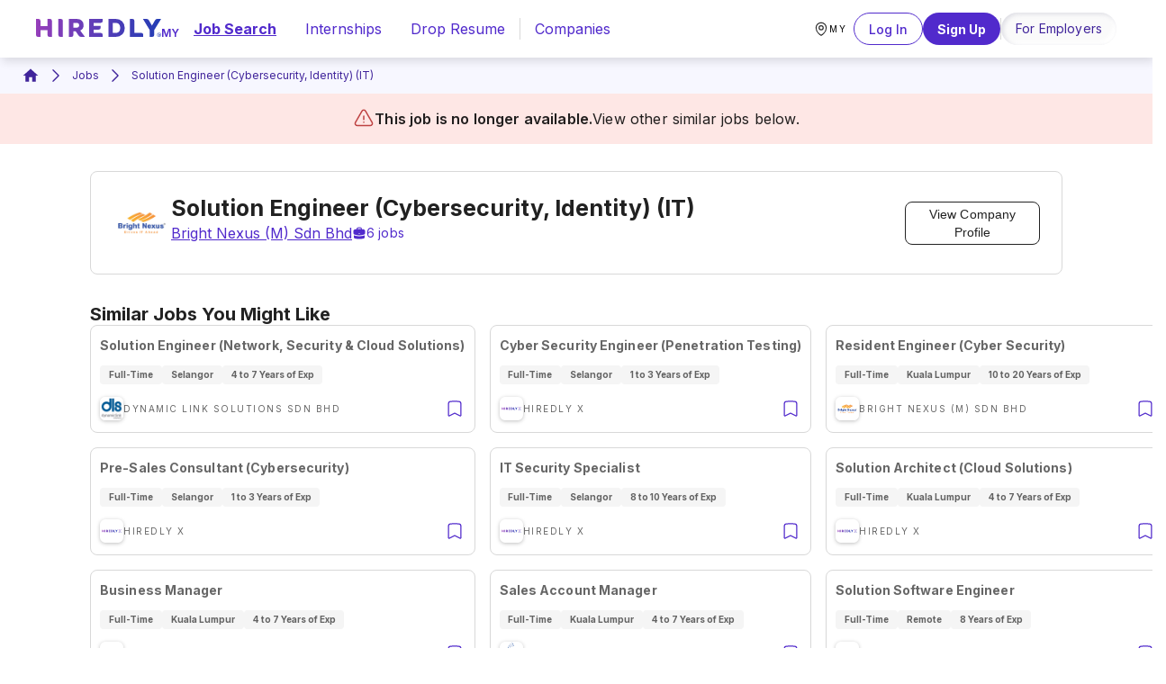

--- FILE ---
content_type: text/html; charset=utf-8
request_url: https://my.hiredly.com/jobs/jobs-malaysia-bright-nexus-m-sdn-bhd-job-solution-engineer-cybersecurity-identity-it
body_size: 16578
content:
<!DOCTYPE html><html><head><meta charSet="utf-8"/><meta name="viewport" content="width=device-width"/><link rel="icon" href="https://assets.wobbjobs.com/images/hiredly/hiredly-favicon.png"/><script type="application/ld+json">{"@context":"http://schema.org/","@type":"JobPosting","title":"Solution Engineer (Cybersecurity, Identity) (IT)","datePosted":"2022-12-20","description":"Key Roles and Responsibilities:\n\n\r\n\r\n-Serve as the first point of contact for security solutions' technical support.\n\r\n\r\n-Primary responsibility for technical execution/ delivery of security solutions to customers.\n\r\n\r\n-Provide implementation, documentation, support of project-wide information of security solution, practices, and policies.\n\r\n\r\n-Frequent interaction is required with client's solution architect, 3rd party developer, project managers and other stakeholders involved.\n\r\n\r\n-Technic...","responsibilities":"This job is a Solution Engineer for Cybersecurity and Identity in the IT field. You might like this job because you&#x27;ll be providing technical support, executing/delivering security solutions to customers, and interacting with stakeholders to ensure project-wide security. Plus, you&#x27;ll contribute to building and sharing the organization&#x27;s security knowledge base.","experienceRequirements":"Requirements:\n\n\r\n\r\n-Must possess Bachelor's Degree in IT or related field (must indicate CGPA in      CV).\n\r\n\r\n-Required skillset: JAVA, XML, JAVA Script.\n\r\n\r\n-Strong communication skills in oral and written English.\n\r\n\r\n-Strong will to develop skills in cybersecurity and to learn new technologies.\n\r\n\r\n-Highly organized, self-motivated, have good time management and able to work under minimum supervision.\n\r\n\r\n-Pleasant personality and able to work as a team player.\n\r\n\r\n-Must possess own four-...","jobBenefits":"Sports Benefits, Phone & Data, Medical & Insurance, Travel & Parking","skills":null,"jobLocationType":"Bandar Tasik Selatan","hiringOrganization":{"@type":"Organization","name":"Bright Nexus (M) Sdn Bhd","sameAs":"https://www.brightnexus.com/","logo":"https://resources.wobbjobs.com/uploads/company-logo/company_logo_image/4274537c-6678-49b8-837a-131cbb4d4372/bright-nexus-m-sdn-bhd-1562819462.png"},"validThrough":"2023-06-10T14:54:01+08:00","baseSalary":{"@type":"MonetaryAmount","currency":"MYR","value":{"@type":"QuantitativeValue","minValue":2700,"maxValue":5000,"unitText":"MONTH"}},"jobLocation":{"@type":"Place","address":{"@type":"PostalAddress","streetAddress":"14, Jalan Tasik Selatan 4","addressLocality":"Kuala Lumpur","addressRegion":"Wilayah Persekutuan Kuala Lumpur","postalCode":"57000","addressCountry":"MY"}},"employmentType":"FULL_TIME"}</script><title>Solution Engineer (Cybersecurity, Identity) (IT) at Bright Nexus (M) | Hiredly Malaysia</title><meta property="" content="initial-scale=1.0, width=device-width"/><meta name="title" content="Solution Engineer (Cybersecurity, Identity) (IT) at Bright Nexus (M) | Hiredly Malaysia"/><meta name="description" content="Apply now for Solution Engineer (Cybersecurity, Identity) (IT) at Bright Nexus (M) on Hiredly Malaysia. Find the right job for you."/><meta property="og:type" content="website"/><meta property="og:url" content="https://my.hiredly.com/jobs/jobs-malaysia-bright-nexus-m-sdn-bhd-job-solution-engineer-cybersecurity-identity-it"/><meta property="og:title" content="Solution Engineer (Cybersecurity, Identity) (IT) at Bright Nexus (M) | Hiredly Malaysia"/><meta property="og:description" content="Apply now for Solution Engineer (Cybersecurity, Identity) (IT) at Bright Nexus (M) on Hiredly Malaysia. Find the right job for you."/><meta property="og:image" content="https://assets.wobbjobs.com/images/job-banners/hiredly-job-banner-management-trainee.png"/><meta property="twitter:card" content="summary_large_image"/><meta property="twitter:url" content="https://my.hiredly.com/jobs/jobs-malaysia-bright-nexus-m-sdn-bhd-job-solution-engineer-cybersecurity-identity-it"/><meta property="twitter:title" content="Solution Engineer (Cybersecurity, Identity) (IT) at Bright Nexus (M) | Hiredly Malaysia"/><meta property="twitter:description" content="Apply now for Solution Engineer (Cybersecurity, Identity) (IT) at Bright Nexus (M) on Hiredly Malaysia. Find the right job for you."/><meta property="twitter:image" content="https://assets.wobbjobs.com/images/job-banners/hiredly-job-banner-management-trainee.png"/><link rel="canonical" href="https://my.hiredly.com/jobs/jobs-malaysia-bright-nexus-m-sdn-bhd-job-solution-engineer-cybersecurity-identity-it"/><meta name="next-head-count" content="19"/><script src="https://unpkg.com/axios/dist/axios.min.js"></script><link rel="preconnect" href="https://fonts.gstatic.com" crossorigin /><script id="gtm-script" data-nscript="beforeInteractive">
              (function(w,d,s,l,i){
                w[l]=w[l]||[];
                w[l].push({'gtm.start': new Date().getTime(),event:'gtm.js'});
                var f=d.getElementsByTagName(s)[0],
                    j=d.createElement(s),
                    dl=l!='dataLayer'?'&l='+l:'';
                j.async=true;
                j.src='https://www.googletagmanager.com/gtm.js?id='+i+dl;
                f.parentNode.insertBefore(j,f);
              })(window,document,'script','dataLayer','GTM-WGFT8QFZ');
            </script><link rel="preload" href="/_next/static/css/69f870a9d52ee0fb.css" as="style"/><link rel="stylesheet" href="/_next/static/css/69f870a9d52ee0fb.css" data-n-g=""/><link rel="preload" href="/_next/static/css/44804ad52a64ab5a.css" as="style"/><link rel="stylesheet" href="/_next/static/css/44804ad52a64ab5a.css" data-n-p=""/><noscript data-n-css=""></noscript><script defer="" nomodule="" src="/_next/static/chunks/polyfills-42372ed130431b0a.js"></script><script defer="" src="/_next/static/chunks/1526.321de4e1e75ebaa1.js"></script><script src="/_next/static/chunks/webpack-7a29689f0bb41e11.js" defer=""></script><script src="/_next/static/chunks/framework-7b196dbe792167aa.js" defer=""></script><script src="/_next/static/chunks/main-50888033ac005e27.js" defer=""></script><script src="/_next/static/chunks/pages/_app-b3b69e2d4425df1e.js" defer=""></script><script src="/_next/static/chunks/ea88be26-aeb7853f2c877133.js" defer=""></script><script src="/_next/static/chunks/4afafdf3-fc08e315d9ed3a19.js" defer=""></script><script src="/_next/static/chunks/4609-25b0af02e54c60b0.js" defer=""></script><script src="/_next/static/chunks/2903-de54ab925814a5af.js" defer=""></script><script src="/_next/static/chunks/6859-67c6a77719336f0e.js" defer=""></script><script src="/_next/static/chunks/1609-f23dc32e089270e2.js" defer=""></script><script src="/_next/static/chunks/8461-a640d44ea5e3d7a7.js" defer=""></script><script src="/_next/static/chunks/3633-d30901709f022480.js" defer=""></script><script src="/_next/static/chunks/5432-7baa869cf4221c2c.js" defer=""></script><script src="/_next/static/chunks/8238-450973c5f77eb3be.js" defer=""></script><script src="/_next/static/chunks/5006-262576e5e286d609.js" defer=""></script><script src="/_next/static/chunks/3626-6ff4a693d867d97b.js" defer=""></script><script src="/_next/static/chunks/5837-a7469dcad4e83395.js" defer=""></script><script src="/_next/static/chunks/5234-06cf78f07fb5be8c.js" defer=""></script><script src="/_next/static/chunks/9573-008fa7927fcfb176.js" defer=""></script><script src="/_next/static/chunks/2847-b268468e8acb2f41.js" defer=""></script><script src="/_next/static/chunks/8279-a5d02bb0c08a9a50.js" defer=""></script><script src="/_next/static/chunks/1977-8e3250496cfd49ce.js" defer=""></script><script src="/_next/static/chunks/3924-37b1e9dec044ba9c.js" defer=""></script><script src="/_next/static/chunks/4720-7f81dbd11fe70e76.js" defer=""></script><script src="/_next/static/chunks/9464-7e7edd7225d89301.js" defer=""></script><script src="/_next/static/chunks/188-789ab974f7cd9eee.js" defer=""></script><script src="/_next/static/chunks/6613-52db96e0c744f43c.js" defer=""></script><script src="/_next/static/chunks/4284-468fa66287cd6065.js" defer=""></script><script src="/_next/static/chunks/9436-92477f87a79bf283.js" defer=""></script><script src="/_next/static/chunks/7460-ca2a6f9fe050220d.js" defer=""></script><script src="/_next/static/chunks/7905-09e91228260c756b.js" defer=""></script><script src="/_next/static/chunks/4947-2ebc1a1c8f9d4269.js" defer=""></script><script src="/_next/static/chunks/8262-48eab17bd865e1ec.js" defer=""></script><script src="/_next/static/chunks/pages/jobs/%5Bid%5D-868d21b33efd0f5f.js" defer=""></script><script src="/_next/static/HhWCH58gsXRvSuUVhfVGX/_buildManifest.js" defer=""></script><script src="/_next/static/HhWCH58gsXRvSuUVhfVGX/_ssgManifest.js" defer=""></script><style data-href="https://fonts.googleapis.com/css2?family=Poppins:wght@100;200;300;400;500;600;700;800;900&display=swap">@font-face{font-family:'Poppins';font-style:normal;font-weight:100;font-display:swap;src:url(https://fonts.gstatic.com/l/font?kit=pxiGyp8kv8JHgFVrLPTedA&skey=57be0781cfb72ecd&v=v24) format('woff')}@font-face{font-family:'Poppins';font-style:normal;font-weight:200;font-display:swap;src:url(https://fonts.gstatic.com/l/font?kit=pxiByp8kv8JHgFVrLFj_V1g&skey=1bdc08fe61c3cc9e&v=v24) format('woff')}@font-face{font-family:'Poppins';font-style:normal;font-weight:300;font-display:swap;src:url(https://fonts.gstatic.com/l/font?kit=pxiByp8kv8JHgFVrLDz8V1g&skey=4aabc5055a39e031&v=v24) format('woff')}@font-face{font-family:'Poppins';font-style:normal;font-weight:400;font-display:swap;src:url(https://fonts.gstatic.com/l/font?kit=pxiEyp8kv8JHgFVrFJM&skey=87759fb096548f6d&v=v24) format('woff')}@font-face{font-family:'Poppins';font-style:normal;font-weight:500;font-display:swap;src:url(https://fonts.gstatic.com/l/font?kit=pxiByp8kv8JHgFVrLGT9V1g&skey=d4526a9b64c21b87&v=v24) format('woff')}@font-face{font-family:'Poppins';font-style:normal;font-weight:600;font-display:swap;src:url(https://fonts.gstatic.com/l/font?kit=pxiByp8kv8JHgFVrLEj6V1g&skey=ce7ef9d62ca89319&v=v24) format('woff')}@font-face{font-family:'Poppins';font-style:normal;font-weight:700;font-display:swap;src:url(https://fonts.gstatic.com/l/font?kit=pxiByp8kv8JHgFVrLCz7V1g&skey=cea76fe63715a67a&v=v24) format('woff')}@font-face{font-family:'Poppins';font-style:normal;font-weight:800;font-display:swap;src:url(https://fonts.gstatic.com/l/font?kit=pxiByp8kv8JHgFVrLDD4V1g&skey=f01e006f58df81ac&v=v24) format('woff')}@font-face{font-family:'Poppins';font-style:normal;font-weight:900;font-display:swap;src:url(https://fonts.gstatic.com/l/font?kit=pxiByp8kv8JHgFVrLBT5V1g&skey=6c361c40a830b323&v=v24) format('woff')}@font-face{font-family:'Poppins';font-style:normal;font-weight:100;font-display:swap;src:url(https://fonts.gstatic.com/s/poppins/v24/pxiGyp8kv8JHgFVrLPTucXtAOvWDSHFF.woff2) format('woff2');unicode-range:U+0900-097F,U+1CD0-1CF9,U+200C-200D,U+20A8,U+20B9,U+20F0,U+25CC,U+A830-A839,U+A8E0-A8FF,U+11B00-11B09}@font-face{font-family:'Poppins';font-style:normal;font-weight:100;font-display:swap;src:url(https://fonts.gstatic.com/s/poppins/v24/pxiGyp8kv8JHgFVrLPTufntAOvWDSHFF.woff2) format('woff2');unicode-range:U+0100-02BA,U+02BD-02C5,U+02C7-02CC,U+02CE-02D7,U+02DD-02FF,U+0304,U+0308,U+0329,U+1D00-1DBF,U+1E00-1E9F,U+1EF2-1EFF,U+2020,U+20A0-20AB,U+20AD-20C0,U+2113,U+2C60-2C7F,U+A720-A7FF}@font-face{font-family:'Poppins';font-style:normal;font-weight:100;font-display:swap;src:url(https://fonts.gstatic.com/s/poppins/v24/pxiGyp8kv8JHgFVrLPTucHtAOvWDSA.woff2) format('woff2');unicode-range:U+0000-00FF,U+0131,U+0152-0153,U+02BB-02BC,U+02C6,U+02DA,U+02DC,U+0304,U+0308,U+0329,U+2000-206F,U+20AC,U+2122,U+2191,U+2193,U+2212,U+2215,U+FEFF,U+FFFD}@font-face{font-family:'Poppins';font-style:normal;font-weight:200;font-display:swap;src:url(https://fonts.gstatic.com/s/poppins/v24/pxiByp8kv8JHgFVrLFj_Z11lFd2JQEl8qw.woff2) format('woff2');unicode-range:U+0900-097F,U+1CD0-1CF9,U+200C-200D,U+20A8,U+20B9,U+20F0,U+25CC,U+A830-A839,U+A8E0-A8FF,U+11B00-11B09}@font-face{font-family:'Poppins';font-style:normal;font-weight:200;font-display:swap;src:url(https://fonts.gstatic.com/s/poppins/v24/pxiByp8kv8JHgFVrLFj_Z1JlFd2JQEl8qw.woff2) format('woff2');unicode-range:U+0100-02BA,U+02BD-02C5,U+02C7-02CC,U+02CE-02D7,U+02DD-02FF,U+0304,U+0308,U+0329,U+1D00-1DBF,U+1E00-1E9F,U+1EF2-1EFF,U+2020,U+20A0-20AB,U+20AD-20C0,U+2113,U+2C60-2C7F,U+A720-A7FF}@font-face{font-family:'Poppins';font-style:normal;font-weight:200;font-display:swap;src:url(https://fonts.gstatic.com/s/poppins/v24/pxiByp8kv8JHgFVrLFj_Z1xlFd2JQEk.woff2) format('woff2');unicode-range:U+0000-00FF,U+0131,U+0152-0153,U+02BB-02BC,U+02C6,U+02DA,U+02DC,U+0304,U+0308,U+0329,U+2000-206F,U+20AC,U+2122,U+2191,U+2193,U+2212,U+2215,U+FEFF,U+FFFD}@font-face{font-family:'Poppins';font-style:normal;font-weight:300;font-display:swap;src:url(https://fonts.gstatic.com/s/poppins/v24/pxiByp8kv8JHgFVrLDz8Z11lFd2JQEl8qw.woff2) format('woff2');unicode-range:U+0900-097F,U+1CD0-1CF9,U+200C-200D,U+20A8,U+20B9,U+20F0,U+25CC,U+A830-A839,U+A8E0-A8FF,U+11B00-11B09}@font-face{font-family:'Poppins';font-style:normal;font-weight:300;font-display:swap;src:url(https://fonts.gstatic.com/s/poppins/v24/pxiByp8kv8JHgFVrLDz8Z1JlFd2JQEl8qw.woff2) format('woff2');unicode-range:U+0100-02BA,U+02BD-02C5,U+02C7-02CC,U+02CE-02D7,U+02DD-02FF,U+0304,U+0308,U+0329,U+1D00-1DBF,U+1E00-1E9F,U+1EF2-1EFF,U+2020,U+20A0-20AB,U+20AD-20C0,U+2113,U+2C60-2C7F,U+A720-A7FF}@font-face{font-family:'Poppins';font-style:normal;font-weight:300;font-display:swap;src:url(https://fonts.gstatic.com/s/poppins/v24/pxiByp8kv8JHgFVrLDz8Z1xlFd2JQEk.woff2) format('woff2');unicode-range:U+0000-00FF,U+0131,U+0152-0153,U+02BB-02BC,U+02C6,U+02DA,U+02DC,U+0304,U+0308,U+0329,U+2000-206F,U+20AC,U+2122,U+2191,U+2193,U+2212,U+2215,U+FEFF,U+FFFD}@font-face{font-family:'Poppins';font-style:normal;font-weight:400;font-display:swap;src:url(https://fonts.gstatic.com/s/poppins/v24/pxiEyp8kv8JHgFVrJJbecnFHGPezSQ.woff2) format('woff2');unicode-range:U+0900-097F,U+1CD0-1CF9,U+200C-200D,U+20A8,U+20B9,U+20F0,U+25CC,U+A830-A839,U+A8E0-A8FF,U+11B00-11B09}@font-face{font-family:'Poppins';font-style:normal;font-weight:400;font-display:swap;src:url(https://fonts.gstatic.com/s/poppins/v24/pxiEyp8kv8JHgFVrJJnecnFHGPezSQ.woff2) format('woff2');unicode-range:U+0100-02BA,U+02BD-02C5,U+02C7-02CC,U+02CE-02D7,U+02DD-02FF,U+0304,U+0308,U+0329,U+1D00-1DBF,U+1E00-1E9F,U+1EF2-1EFF,U+2020,U+20A0-20AB,U+20AD-20C0,U+2113,U+2C60-2C7F,U+A720-A7FF}@font-face{font-family:'Poppins';font-style:normal;font-weight:400;font-display:swap;src:url(https://fonts.gstatic.com/s/poppins/v24/pxiEyp8kv8JHgFVrJJfecnFHGPc.woff2) format('woff2');unicode-range:U+0000-00FF,U+0131,U+0152-0153,U+02BB-02BC,U+02C6,U+02DA,U+02DC,U+0304,U+0308,U+0329,U+2000-206F,U+20AC,U+2122,U+2191,U+2193,U+2212,U+2215,U+FEFF,U+FFFD}@font-face{font-family:'Poppins';font-style:normal;font-weight:500;font-display:swap;src:url(https://fonts.gstatic.com/s/poppins/v24/pxiByp8kv8JHgFVrLGT9Z11lFd2JQEl8qw.woff2) format('woff2');unicode-range:U+0900-097F,U+1CD0-1CF9,U+200C-200D,U+20A8,U+20B9,U+20F0,U+25CC,U+A830-A839,U+A8E0-A8FF,U+11B00-11B09}@font-face{font-family:'Poppins';font-style:normal;font-weight:500;font-display:swap;src:url(https://fonts.gstatic.com/s/poppins/v24/pxiByp8kv8JHgFVrLGT9Z1JlFd2JQEl8qw.woff2) format('woff2');unicode-range:U+0100-02BA,U+02BD-02C5,U+02C7-02CC,U+02CE-02D7,U+02DD-02FF,U+0304,U+0308,U+0329,U+1D00-1DBF,U+1E00-1E9F,U+1EF2-1EFF,U+2020,U+20A0-20AB,U+20AD-20C0,U+2113,U+2C60-2C7F,U+A720-A7FF}@font-face{font-family:'Poppins';font-style:normal;font-weight:500;font-display:swap;src:url(https://fonts.gstatic.com/s/poppins/v24/pxiByp8kv8JHgFVrLGT9Z1xlFd2JQEk.woff2) format('woff2');unicode-range:U+0000-00FF,U+0131,U+0152-0153,U+02BB-02BC,U+02C6,U+02DA,U+02DC,U+0304,U+0308,U+0329,U+2000-206F,U+20AC,U+2122,U+2191,U+2193,U+2212,U+2215,U+FEFF,U+FFFD}@font-face{font-family:'Poppins';font-style:normal;font-weight:600;font-display:swap;src:url(https://fonts.gstatic.com/s/poppins/v24/pxiByp8kv8JHgFVrLEj6Z11lFd2JQEl8qw.woff2) format('woff2');unicode-range:U+0900-097F,U+1CD0-1CF9,U+200C-200D,U+20A8,U+20B9,U+20F0,U+25CC,U+A830-A839,U+A8E0-A8FF,U+11B00-11B09}@font-face{font-family:'Poppins';font-style:normal;font-weight:600;font-display:swap;src:url(https://fonts.gstatic.com/s/poppins/v24/pxiByp8kv8JHgFVrLEj6Z1JlFd2JQEl8qw.woff2) format('woff2');unicode-range:U+0100-02BA,U+02BD-02C5,U+02C7-02CC,U+02CE-02D7,U+02DD-02FF,U+0304,U+0308,U+0329,U+1D00-1DBF,U+1E00-1E9F,U+1EF2-1EFF,U+2020,U+20A0-20AB,U+20AD-20C0,U+2113,U+2C60-2C7F,U+A720-A7FF}@font-face{font-family:'Poppins';font-style:normal;font-weight:600;font-display:swap;src:url(https://fonts.gstatic.com/s/poppins/v24/pxiByp8kv8JHgFVrLEj6Z1xlFd2JQEk.woff2) format('woff2');unicode-range:U+0000-00FF,U+0131,U+0152-0153,U+02BB-02BC,U+02C6,U+02DA,U+02DC,U+0304,U+0308,U+0329,U+2000-206F,U+20AC,U+2122,U+2191,U+2193,U+2212,U+2215,U+FEFF,U+FFFD}@font-face{font-family:'Poppins';font-style:normal;font-weight:700;font-display:swap;src:url(https://fonts.gstatic.com/s/poppins/v24/pxiByp8kv8JHgFVrLCz7Z11lFd2JQEl8qw.woff2) format('woff2');unicode-range:U+0900-097F,U+1CD0-1CF9,U+200C-200D,U+20A8,U+20B9,U+20F0,U+25CC,U+A830-A839,U+A8E0-A8FF,U+11B00-11B09}@font-face{font-family:'Poppins';font-style:normal;font-weight:700;font-display:swap;src:url(https://fonts.gstatic.com/s/poppins/v24/pxiByp8kv8JHgFVrLCz7Z1JlFd2JQEl8qw.woff2) format('woff2');unicode-range:U+0100-02BA,U+02BD-02C5,U+02C7-02CC,U+02CE-02D7,U+02DD-02FF,U+0304,U+0308,U+0329,U+1D00-1DBF,U+1E00-1E9F,U+1EF2-1EFF,U+2020,U+20A0-20AB,U+20AD-20C0,U+2113,U+2C60-2C7F,U+A720-A7FF}@font-face{font-family:'Poppins';font-style:normal;font-weight:700;font-display:swap;src:url(https://fonts.gstatic.com/s/poppins/v24/pxiByp8kv8JHgFVrLCz7Z1xlFd2JQEk.woff2) format('woff2');unicode-range:U+0000-00FF,U+0131,U+0152-0153,U+02BB-02BC,U+02C6,U+02DA,U+02DC,U+0304,U+0308,U+0329,U+2000-206F,U+20AC,U+2122,U+2191,U+2193,U+2212,U+2215,U+FEFF,U+FFFD}@font-face{font-family:'Poppins';font-style:normal;font-weight:800;font-display:swap;src:url(https://fonts.gstatic.com/s/poppins/v24/pxiByp8kv8JHgFVrLDD4Z11lFd2JQEl8qw.woff2) format('woff2');unicode-range:U+0900-097F,U+1CD0-1CF9,U+200C-200D,U+20A8,U+20B9,U+20F0,U+25CC,U+A830-A839,U+A8E0-A8FF,U+11B00-11B09}@font-face{font-family:'Poppins';font-style:normal;font-weight:800;font-display:swap;src:url(https://fonts.gstatic.com/s/poppins/v24/pxiByp8kv8JHgFVrLDD4Z1JlFd2JQEl8qw.woff2) format('woff2');unicode-range:U+0100-02BA,U+02BD-02C5,U+02C7-02CC,U+02CE-02D7,U+02DD-02FF,U+0304,U+0308,U+0329,U+1D00-1DBF,U+1E00-1E9F,U+1EF2-1EFF,U+2020,U+20A0-20AB,U+20AD-20C0,U+2113,U+2C60-2C7F,U+A720-A7FF}@font-face{font-family:'Poppins';font-style:normal;font-weight:800;font-display:swap;src:url(https://fonts.gstatic.com/s/poppins/v24/pxiByp8kv8JHgFVrLDD4Z1xlFd2JQEk.woff2) format('woff2');unicode-range:U+0000-00FF,U+0131,U+0152-0153,U+02BB-02BC,U+02C6,U+02DA,U+02DC,U+0304,U+0308,U+0329,U+2000-206F,U+20AC,U+2122,U+2191,U+2193,U+2212,U+2215,U+FEFF,U+FFFD}@font-face{font-family:'Poppins';font-style:normal;font-weight:900;font-display:swap;src:url(https://fonts.gstatic.com/s/poppins/v24/pxiByp8kv8JHgFVrLBT5Z11lFd2JQEl8qw.woff2) format('woff2');unicode-range:U+0900-097F,U+1CD0-1CF9,U+200C-200D,U+20A8,U+20B9,U+20F0,U+25CC,U+A830-A839,U+A8E0-A8FF,U+11B00-11B09}@font-face{font-family:'Poppins';font-style:normal;font-weight:900;font-display:swap;src:url(https://fonts.gstatic.com/s/poppins/v24/pxiByp8kv8JHgFVrLBT5Z1JlFd2JQEl8qw.woff2) format('woff2');unicode-range:U+0100-02BA,U+02BD-02C5,U+02C7-02CC,U+02CE-02D7,U+02DD-02FF,U+0304,U+0308,U+0329,U+1D00-1DBF,U+1E00-1E9F,U+1EF2-1EFF,U+2020,U+20A0-20AB,U+20AD-20C0,U+2113,U+2C60-2C7F,U+A720-A7FF}@font-face{font-family:'Poppins';font-style:normal;font-weight:900;font-display:swap;src:url(https://fonts.gstatic.com/s/poppins/v24/pxiByp8kv8JHgFVrLBT5Z1xlFd2JQEk.woff2) format('woff2');unicode-range:U+0000-00FF,U+0131,U+0152-0153,U+02BB-02BC,U+02C6,U+02DA,U+02DC,U+0304,U+0308,U+0329,U+2000-206F,U+20AC,U+2122,U+2191,U+2193,U+2212,U+2215,U+FEFF,U+FFFD}</style><style data-href="https://fonts.googleapis.com/css2?family=Inter:ital,wght@0,200;0,300;0,400;0,500;0,600;0,700;0,800;1,200;1,300;1,400;1,500;1,600;1,700;1,800&display=swap">@font-face{font-family:'Inter';font-style:italic;font-weight:200;font-display:swap;src:url(https://fonts.gstatic.com/l/font?kit=UcCM3FwrK3iLTcvneQg7Ca725JhhKnNqk4j1ebLhAm8SrXTcWdthjg&skey=e5dfd0c3910c7ec9&v=v20) format('woff')}@font-face{font-family:'Inter';font-style:italic;font-weight:300;font-display:swap;src:url(https://fonts.gstatic.com/l/font?kit=UcCM3FwrK3iLTcvneQg7Ca725JhhKnNqk4j1ebLhAm8SrXTch9thjg&skey=e5dfd0c3910c7ec9&v=v20) format('woff')}@font-face{font-family:'Inter';font-style:italic;font-weight:400;font-display:swap;src:url(https://fonts.gstatic.com/l/font?kit=UcCM3FwrK3iLTcvneQg7Ca725JhhKnNqk4j1ebLhAm8SrXTc2dthjg&skey=e5dfd0c3910c7ec9&v=v20) format('woff')}@font-face{font-family:'Inter';font-style:italic;font-weight:500;font-display:swap;src:url(https://fonts.gstatic.com/l/font?kit=UcCM3FwrK3iLTcvneQg7Ca725JhhKnNqk4j1ebLhAm8SrXTc69thjg&skey=e5dfd0c3910c7ec9&v=v20) format('woff')}@font-face{font-family:'Inter';font-style:italic;font-weight:600;font-display:swap;src:url(https://fonts.gstatic.com/l/font?kit=UcCM3FwrK3iLTcvneQg7Ca725JhhKnNqk4j1ebLhAm8SrXTcB9xhjg&skey=e5dfd0c3910c7ec9&v=v20) format('woff')}@font-face{font-family:'Inter';font-style:italic;font-weight:700;font-display:swap;src:url(https://fonts.gstatic.com/l/font?kit=UcCM3FwrK3iLTcvneQg7Ca725JhhKnNqk4j1ebLhAm8SrXTcPtxhjg&skey=e5dfd0c3910c7ec9&v=v20) format('woff')}@font-face{font-family:'Inter';font-style:italic;font-weight:800;font-display:swap;src:url(https://fonts.gstatic.com/l/font?kit=UcCM3FwrK3iLTcvneQg7Ca725JhhKnNqk4j1ebLhAm8SrXTcWdxhjg&skey=e5dfd0c3910c7ec9&v=v20) format('woff')}@font-face{font-family:'Inter';font-style:normal;font-weight:200;font-display:swap;src:url(https://fonts.gstatic.com/l/font?kit=UcCO3FwrK3iLTeHuS_nVMrMxCp50SjIw2boKoduKmMEVuDyfMZs&skey=c491285d6722e4fa&v=v20) format('woff')}@font-face{font-family:'Inter';font-style:normal;font-weight:300;font-display:swap;src:url(https://fonts.gstatic.com/l/font?kit=UcCO3FwrK3iLTeHuS_nVMrMxCp50SjIw2boKoduKmMEVuOKfMZs&skey=c491285d6722e4fa&v=v20) format('woff')}@font-face{font-family:'Inter';font-style:normal;font-weight:400;font-display:swap;src:url(https://fonts.gstatic.com/l/font?kit=UcCO3FwrK3iLTeHuS_nVMrMxCp50SjIw2boKoduKmMEVuLyfMZs&skey=c491285d6722e4fa&v=v20) format('woff')}@font-face{font-family:'Inter';font-style:normal;font-weight:500;font-display:swap;src:url(https://fonts.gstatic.com/l/font?kit=UcCO3FwrK3iLTeHuS_nVMrMxCp50SjIw2boKoduKmMEVuI6fMZs&skey=c491285d6722e4fa&v=v20) format('woff')}@font-face{font-family:'Inter';font-style:normal;font-weight:600;font-display:swap;src:url(https://fonts.gstatic.com/l/font?kit=UcCO3FwrK3iLTeHuS_nVMrMxCp50SjIw2boKoduKmMEVuGKYMZs&skey=c491285d6722e4fa&v=v20) format('woff')}@font-face{font-family:'Inter';font-style:normal;font-weight:700;font-display:swap;src:url(https://fonts.gstatic.com/l/font?kit=UcCO3FwrK3iLTeHuS_nVMrMxCp50SjIw2boKoduKmMEVuFuYMZs&skey=c491285d6722e4fa&v=v20) format('woff')}@font-face{font-family:'Inter';font-style:normal;font-weight:800;font-display:swap;src:url(https://fonts.gstatic.com/l/font?kit=UcCO3FwrK3iLTeHuS_nVMrMxCp50SjIw2boKoduKmMEVuDyYMZs&skey=c491285d6722e4fa&v=v20) format('woff')}@font-face{font-family:'Inter';font-style:italic;font-weight:200;font-display:swap;src:url(https://fonts.gstatic.com/s/inter/v20/UcC53FwrK3iLTcvneQg7Ca725JhhKnNqk6L0UUMbndwVgHU.woff2) format('woff2');unicode-range:U+0460-052F,U+1C80-1C8A,U+20B4,U+2DE0-2DFF,U+A640-A69F,U+FE2E-FE2F}@font-face{font-family:'Inter';font-style:italic;font-weight:200;font-display:swap;src:url(https://fonts.gstatic.com/s/inter/v20/UcC53FwrK3iLTcvneQg7Ca725JhhKnNqk6L9UUMbndwVgHU.woff2) format('woff2');unicode-range:U+0301,U+0400-045F,U+0490-0491,U+04B0-04B1,U+2116}@font-face{font-family:'Inter';font-style:italic;font-weight:200;font-display:swap;src:url(https://fonts.gstatic.com/s/inter/v20/UcC53FwrK3iLTcvneQg7Ca725JhhKnNqk6L1UUMbndwVgHU.woff2) format('woff2');unicode-range:U+1F00-1FFF}@font-face{font-family:'Inter';font-style:italic;font-weight:200;font-display:swap;src:url(https://fonts.gstatic.com/s/inter/v20/UcC53FwrK3iLTcvneQg7Ca725JhhKnNqk6L6UUMbndwVgHU.woff2) format('woff2');unicode-range:U+0370-0377,U+037A-037F,U+0384-038A,U+038C,U+038E-03A1,U+03A3-03FF}@font-face{font-family:'Inter';font-style:italic;font-weight:200;font-display:swap;src:url(https://fonts.gstatic.com/s/inter/v20/UcC53FwrK3iLTcvneQg7Ca725JhhKnNqk6L2UUMbndwVgHU.woff2) format('woff2');unicode-range:U+0102-0103,U+0110-0111,U+0128-0129,U+0168-0169,U+01A0-01A1,U+01AF-01B0,U+0300-0301,U+0303-0304,U+0308-0309,U+0323,U+0329,U+1EA0-1EF9,U+20AB}@font-face{font-family:'Inter';font-style:italic;font-weight:200;font-display:swap;src:url(https://fonts.gstatic.com/s/inter/v20/UcC53FwrK3iLTcvneQg7Ca725JhhKnNqk6L3UUMbndwVgHU.woff2) format('woff2');unicode-range:U+0100-02BA,U+02BD-02C5,U+02C7-02CC,U+02CE-02D7,U+02DD-02FF,U+0304,U+0308,U+0329,U+1D00-1DBF,U+1E00-1E9F,U+1EF2-1EFF,U+2020,U+20A0-20AB,U+20AD-20C0,U+2113,U+2C60-2C7F,U+A720-A7FF}@font-face{font-family:'Inter';font-style:italic;font-weight:200;font-display:swap;src:url(https://fonts.gstatic.com/s/inter/v20/UcC53FwrK3iLTcvneQg7Ca725JhhKnNqk6L5UUMbndwV.woff2) format('woff2');unicode-range:U+0000-00FF,U+0131,U+0152-0153,U+02BB-02BC,U+02C6,U+02DA,U+02DC,U+0304,U+0308,U+0329,U+2000-206F,U+20AC,U+2122,U+2191,U+2193,U+2212,U+2215,U+FEFF,U+FFFD}@font-face{font-family:'Inter';font-style:italic;font-weight:300;font-display:swap;src:url(https://fonts.gstatic.com/s/inter/v20/UcC53FwrK3iLTcvneQg7Ca725JhhKnNqk6L0UUMbndwVgHU.woff2) format('woff2');unicode-range:U+0460-052F,U+1C80-1C8A,U+20B4,U+2DE0-2DFF,U+A640-A69F,U+FE2E-FE2F}@font-face{font-family:'Inter';font-style:italic;font-weight:300;font-display:swap;src:url(https://fonts.gstatic.com/s/inter/v20/UcC53FwrK3iLTcvneQg7Ca725JhhKnNqk6L9UUMbndwVgHU.woff2) format('woff2');unicode-range:U+0301,U+0400-045F,U+0490-0491,U+04B0-04B1,U+2116}@font-face{font-family:'Inter';font-style:italic;font-weight:300;font-display:swap;src:url(https://fonts.gstatic.com/s/inter/v20/UcC53FwrK3iLTcvneQg7Ca725JhhKnNqk6L1UUMbndwVgHU.woff2) format('woff2');unicode-range:U+1F00-1FFF}@font-face{font-family:'Inter';font-style:italic;font-weight:300;font-display:swap;src:url(https://fonts.gstatic.com/s/inter/v20/UcC53FwrK3iLTcvneQg7Ca725JhhKnNqk6L6UUMbndwVgHU.woff2) format('woff2');unicode-range:U+0370-0377,U+037A-037F,U+0384-038A,U+038C,U+038E-03A1,U+03A3-03FF}@font-face{font-family:'Inter';font-style:italic;font-weight:300;font-display:swap;src:url(https://fonts.gstatic.com/s/inter/v20/UcC53FwrK3iLTcvneQg7Ca725JhhKnNqk6L2UUMbndwVgHU.woff2) format('woff2');unicode-range:U+0102-0103,U+0110-0111,U+0128-0129,U+0168-0169,U+01A0-01A1,U+01AF-01B0,U+0300-0301,U+0303-0304,U+0308-0309,U+0323,U+0329,U+1EA0-1EF9,U+20AB}@font-face{font-family:'Inter';font-style:italic;font-weight:300;font-display:swap;src:url(https://fonts.gstatic.com/s/inter/v20/UcC53FwrK3iLTcvneQg7Ca725JhhKnNqk6L3UUMbndwVgHU.woff2) format('woff2');unicode-range:U+0100-02BA,U+02BD-02C5,U+02C7-02CC,U+02CE-02D7,U+02DD-02FF,U+0304,U+0308,U+0329,U+1D00-1DBF,U+1E00-1E9F,U+1EF2-1EFF,U+2020,U+20A0-20AB,U+20AD-20C0,U+2113,U+2C60-2C7F,U+A720-A7FF}@font-face{font-family:'Inter';font-style:italic;font-weight:300;font-display:swap;src:url(https://fonts.gstatic.com/s/inter/v20/UcC53FwrK3iLTcvneQg7Ca725JhhKnNqk6L5UUMbndwV.woff2) format('woff2');unicode-range:U+0000-00FF,U+0131,U+0152-0153,U+02BB-02BC,U+02C6,U+02DA,U+02DC,U+0304,U+0308,U+0329,U+2000-206F,U+20AC,U+2122,U+2191,U+2193,U+2212,U+2215,U+FEFF,U+FFFD}@font-face{font-family:'Inter';font-style:italic;font-weight:400;font-display:swap;src:url(https://fonts.gstatic.com/s/inter/v20/UcC53FwrK3iLTcvneQg7Ca725JhhKnNqk6L0UUMbndwVgHU.woff2) format('woff2');unicode-range:U+0460-052F,U+1C80-1C8A,U+20B4,U+2DE0-2DFF,U+A640-A69F,U+FE2E-FE2F}@font-face{font-family:'Inter';font-style:italic;font-weight:400;font-display:swap;src:url(https://fonts.gstatic.com/s/inter/v20/UcC53FwrK3iLTcvneQg7Ca725JhhKnNqk6L9UUMbndwVgHU.woff2) format('woff2');unicode-range:U+0301,U+0400-045F,U+0490-0491,U+04B0-04B1,U+2116}@font-face{font-family:'Inter';font-style:italic;font-weight:400;font-display:swap;src:url(https://fonts.gstatic.com/s/inter/v20/UcC53FwrK3iLTcvneQg7Ca725JhhKnNqk6L1UUMbndwVgHU.woff2) format('woff2');unicode-range:U+1F00-1FFF}@font-face{font-family:'Inter';font-style:italic;font-weight:400;font-display:swap;src:url(https://fonts.gstatic.com/s/inter/v20/UcC53FwrK3iLTcvneQg7Ca725JhhKnNqk6L6UUMbndwVgHU.woff2) format('woff2');unicode-range:U+0370-0377,U+037A-037F,U+0384-038A,U+038C,U+038E-03A1,U+03A3-03FF}@font-face{font-family:'Inter';font-style:italic;font-weight:400;font-display:swap;src:url(https://fonts.gstatic.com/s/inter/v20/UcC53FwrK3iLTcvneQg7Ca725JhhKnNqk6L2UUMbndwVgHU.woff2) format('woff2');unicode-range:U+0102-0103,U+0110-0111,U+0128-0129,U+0168-0169,U+01A0-01A1,U+01AF-01B0,U+0300-0301,U+0303-0304,U+0308-0309,U+0323,U+0329,U+1EA0-1EF9,U+20AB}@font-face{font-family:'Inter';font-style:italic;font-weight:400;font-display:swap;src:url(https://fonts.gstatic.com/s/inter/v20/UcC53FwrK3iLTcvneQg7Ca725JhhKnNqk6L3UUMbndwVgHU.woff2) format('woff2');unicode-range:U+0100-02BA,U+02BD-02C5,U+02C7-02CC,U+02CE-02D7,U+02DD-02FF,U+0304,U+0308,U+0329,U+1D00-1DBF,U+1E00-1E9F,U+1EF2-1EFF,U+2020,U+20A0-20AB,U+20AD-20C0,U+2113,U+2C60-2C7F,U+A720-A7FF}@font-face{font-family:'Inter';font-style:italic;font-weight:400;font-display:swap;src:url(https://fonts.gstatic.com/s/inter/v20/UcC53FwrK3iLTcvneQg7Ca725JhhKnNqk6L5UUMbndwV.woff2) format('woff2');unicode-range:U+0000-00FF,U+0131,U+0152-0153,U+02BB-02BC,U+02C6,U+02DA,U+02DC,U+0304,U+0308,U+0329,U+2000-206F,U+20AC,U+2122,U+2191,U+2193,U+2212,U+2215,U+FEFF,U+FFFD}@font-face{font-family:'Inter';font-style:italic;font-weight:500;font-display:swap;src:url(https://fonts.gstatic.com/s/inter/v20/UcC53FwrK3iLTcvneQg7Ca725JhhKnNqk6L0UUMbndwVgHU.woff2) format('woff2');unicode-range:U+0460-052F,U+1C80-1C8A,U+20B4,U+2DE0-2DFF,U+A640-A69F,U+FE2E-FE2F}@font-face{font-family:'Inter';font-style:italic;font-weight:500;font-display:swap;src:url(https://fonts.gstatic.com/s/inter/v20/UcC53FwrK3iLTcvneQg7Ca725JhhKnNqk6L9UUMbndwVgHU.woff2) format('woff2');unicode-range:U+0301,U+0400-045F,U+0490-0491,U+04B0-04B1,U+2116}@font-face{font-family:'Inter';font-style:italic;font-weight:500;font-display:swap;src:url(https://fonts.gstatic.com/s/inter/v20/UcC53FwrK3iLTcvneQg7Ca725JhhKnNqk6L1UUMbndwVgHU.woff2) format('woff2');unicode-range:U+1F00-1FFF}@font-face{font-family:'Inter';font-style:italic;font-weight:500;font-display:swap;src:url(https://fonts.gstatic.com/s/inter/v20/UcC53FwrK3iLTcvneQg7Ca725JhhKnNqk6L6UUMbndwVgHU.woff2) format('woff2');unicode-range:U+0370-0377,U+037A-037F,U+0384-038A,U+038C,U+038E-03A1,U+03A3-03FF}@font-face{font-family:'Inter';font-style:italic;font-weight:500;font-display:swap;src:url(https://fonts.gstatic.com/s/inter/v20/UcC53FwrK3iLTcvneQg7Ca725JhhKnNqk6L2UUMbndwVgHU.woff2) format('woff2');unicode-range:U+0102-0103,U+0110-0111,U+0128-0129,U+0168-0169,U+01A0-01A1,U+01AF-01B0,U+0300-0301,U+0303-0304,U+0308-0309,U+0323,U+0329,U+1EA0-1EF9,U+20AB}@font-face{font-family:'Inter';font-style:italic;font-weight:500;font-display:swap;src:url(https://fonts.gstatic.com/s/inter/v20/UcC53FwrK3iLTcvneQg7Ca725JhhKnNqk6L3UUMbndwVgHU.woff2) format('woff2');unicode-range:U+0100-02BA,U+02BD-02C5,U+02C7-02CC,U+02CE-02D7,U+02DD-02FF,U+0304,U+0308,U+0329,U+1D00-1DBF,U+1E00-1E9F,U+1EF2-1EFF,U+2020,U+20A0-20AB,U+20AD-20C0,U+2113,U+2C60-2C7F,U+A720-A7FF}@font-face{font-family:'Inter';font-style:italic;font-weight:500;font-display:swap;src:url(https://fonts.gstatic.com/s/inter/v20/UcC53FwrK3iLTcvneQg7Ca725JhhKnNqk6L5UUMbndwV.woff2) format('woff2');unicode-range:U+0000-00FF,U+0131,U+0152-0153,U+02BB-02BC,U+02C6,U+02DA,U+02DC,U+0304,U+0308,U+0329,U+2000-206F,U+20AC,U+2122,U+2191,U+2193,U+2212,U+2215,U+FEFF,U+FFFD}@font-face{font-family:'Inter';font-style:italic;font-weight:600;font-display:swap;src:url(https://fonts.gstatic.com/s/inter/v20/UcC53FwrK3iLTcvneQg7Ca725JhhKnNqk6L0UUMbndwVgHU.woff2) format('woff2');unicode-range:U+0460-052F,U+1C80-1C8A,U+20B4,U+2DE0-2DFF,U+A640-A69F,U+FE2E-FE2F}@font-face{font-family:'Inter';font-style:italic;font-weight:600;font-display:swap;src:url(https://fonts.gstatic.com/s/inter/v20/UcC53FwrK3iLTcvneQg7Ca725JhhKnNqk6L9UUMbndwVgHU.woff2) format('woff2');unicode-range:U+0301,U+0400-045F,U+0490-0491,U+04B0-04B1,U+2116}@font-face{font-family:'Inter';font-style:italic;font-weight:600;font-display:swap;src:url(https://fonts.gstatic.com/s/inter/v20/UcC53FwrK3iLTcvneQg7Ca725JhhKnNqk6L1UUMbndwVgHU.woff2) format('woff2');unicode-range:U+1F00-1FFF}@font-face{font-family:'Inter';font-style:italic;font-weight:600;font-display:swap;src:url(https://fonts.gstatic.com/s/inter/v20/UcC53FwrK3iLTcvneQg7Ca725JhhKnNqk6L6UUMbndwVgHU.woff2) format('woff2');unicode-range:U+0370-0377,U+037A-037F,U+0384-038A,U+038C,U+038E-03A1,U+03A3-03FF}@font-face{font-family:'Inter';font-style:italic;font-weight:600;font-display:swap;src:url(https://fonts.gstatic.com/s/inter/v20/UcC53FwrK3iLTcvneQg7Ca725JhhKnNqk6L2UUMbndwVgHU.woff2) format('woff2');unicode-range:U+0102-0103,U+0110-0111,U+0128-0129,U+0168-0169,U+01A0-01A1,U+01AF-01B0,U+0300-0301,U+0303-0304,U+0308-0309,U+0323,U+0329,U+1EA0-1EF9,U+20AB}@font-face{font-family:'Inter';font-style:italic;font-weight:600;font-display:swap;src:url(https://fonts.gstatic.com/s/inter/v20/UcC53FwrK3iLTcvneQg7Ca725JhhKnNqk6L3UUMbndwVgHU.woff2) format('woff2');unicode-range:U+0100-02BA,U+02BD-02C5,U+02C7-02CC,U+02CE-02D7,U+02DD-02FF,U+0304,U+0308,U+0329,U+1D00-1DBF,U+1E00-1E9F,U+1EF2-1EFF,U+2020,U+20A0-20AB,U+20AD-20C0,U+2113,U+2C60-2C7F,U+A720-A7FF}@font-face{font-family:'Inter';font-style:italic;font-weight:600;font-display:swap;src:url(https://fonts.gstatic.com/s/inter/v20/UcC53FwrK3iLTcvneQg7Ca725JhhKnNqk6L5UUMbndwV.woff2) format('woff2');unicode-range:U+0000-00FF,U+0131,U+0152-0153,U+02BB-02BC,U+02C6,U+02DA,U+02DC,U+0304,U+0308,U+0329,U+2000-206F,U+20AC,U+2122,U+2191,U+2193,U+2212,U+2215,U+FEFF,U+FFFD}@font-face{font-family:'Inter';font-style:italic;font-weight:700;font-display:swap;src:url(https://fonts.gstatic.com/s/inter/v20/UcC53FwrK3iLTcvneQg7Ca725JhhKnNqk6L0UUMbndwVgHU.woff2) format('woff2');unicode-range:U+0460-052F,U+1C80-1C8A,U+20B4,U+2DE0-2DFF,U+A640-A69F,U+FE2E-FE2F}@font-face{font-family:'Inter';font-style:italic;font-weight:700;font-display:swap;src:url(https://fonts.gstatic.com/s/inter/v20/UcC53FwrK3iLTcvneQg7Ca725JhhKnNqk6L9UUMbndwVgHU.woff2) format('woff2');unicode-range:U+0301,U+0400-045F,U+0490-0491,U+04B0-04B1,U+2116}@font-face{font-family:'Inter';font-style:italic;font-weight:700;font-display:swap;src:url(https://fonts.gstatic.com/s/inter/v20/UcC53FwrK3iLTcvneQg7Ca725JhhKnNqk6L1UUMbndwVgHU.woff2) format('woff2');unicode-range:U+1F00-1FFF}@font-face{font-family:'Inter';font-style:italic;font-weight:700;font-display:swap;src:url(https://fonts.gstatic.com/s/inter/v20/UcC53FwrK3iLTcvneQg7Ca725JhhKnNqk6L6UUMbndwVgHU.woff2) format('woff2');unicode-range:U+0370-0377,U+037A-037F,U+0384-038A,U+038C,U+038E-03A1,U+03A3-03FF}@font-face{font-family:'Inter';font-style:italic;font-weight:700;font-display:swap;src:url(https://fonts.gstatic.com/s/inter/v20/UcC53FwrK3iLTcvneQg7Ca725JhhKnNqk6L2UUMbndwVgHU.woff2) format('woff2');unicode-range:U+0102-0103,U+0110-0111,U+0128-0129,U+0168-0169,U+01A0-01A1,U+01AF-01B0,U+0300-0301,U+0303-0304,U+0308-0309,U+0323,U+0329,U+1EA0-1EF9,U+20AB}@font-face{font-family:'Inter';font-style:italic;font-weight:700;font-display:swap;src:url(https://fonts.gstatic.com/s/inter/v20/UcC53FwrK3iLTcvneQg7Ca725JhhKnNqk6L3UUMbndwVgHU.woff2) format('woff2');unicode-range:U+0100-02BA,U+02BD-02C5,U+02C7-02CC,U+02CE-02D7,U+02DD-02FF,U+0304,U+0308,U+0329,U+1D00-1DBF,U+1E00-1E9F,U+1EF2-1EFF,U+2020,U+20A0-20AB,U+20AD-20C0,U+2113,U+2C60-2C7F,U+A720-A7FF}@font-face{font-family:'Inter';font-style:italic;font-weight:700;font-display:swap;src:url(https://fonts.gstatic.com/s/inter/v20/UcC53FwrK3iLTcvneQg7Ca725JhhKnNqk6L5UUMbndwV.woff2) format('woff2');unicode-range:U+0000-00FF,U+0131,U+0152-0153,U+02BB-02BC,U+02C6,U+02DA,U+02DC,U+0304,U+0308,U+0329,U+2000-206F,U+20AC,U+2122,U+2191,U+2193,U+2212,U+2215,U+FEFF,U+FFFD}@font-face{font-family:'Inter';font-style:italic;font-weight:800;font-display:swap;src:url(https://fonts.gstatic.com/s/inter/v20/UcC53FwrK3iLTcvneQg7Ca725JhhKnNqk6L0UUMbndwVgHU.woff2) format('woff2');unicode-range:U+0460-052F,U+1C80-1C8A,U+20B4,U+2DE0-2DFF,U+A640-A69F,U+FE2E-FE2F}@font-face{font-family:'Inter';font-style:italic;font-weight:800;font-display:swap;src:url(https://fonts.gstatic.com/s/inter/v20/UcC53FwrK3iLTcvneQg7Ca725JhhKnNqk6L9UUMbndwVgHU.woff2) format('woff2');unicode-range:U+0301,U+0400-045F,U+0490-0491,U+04B0-04B1,U+2116}@font-face{font-family:'Inter';font-style:italic;font-weight:800;font-display:swap;src:url(https://fonts.gstatic.com/s/inter/v20/UcC53FwrK3iLTcvneQg7Ca725JhhKnNqk6L1UUMbndwVgHU.woff2) format('woff2');unicode-range:U+1F00-1FFF}@font-face{font-family:'Inter';font-style:italic;font-weight:800;font-display:swap;src:url(https://fonts.gstatic.com/s/inter/v20/UcC53FwrK3iLTcvneQg7Ca725JhhKnNqk6L6UUMbndwVgHU.woff2) format('woff2');unicode-range:U+0370-0377,U+037A-037F,U+0384-038A,U+038C,U+038E-03A1,U+03A3-03FF}@font-face{font-family:'Inter';font-style:italic;font-weight:800;font-display:swap;src:url(https://fonts.gstatic.com/s/inter/v20/UcC53FwrK3iLTcvneQg7Ca725JhhKnNqk6L2UUMbndwVgHU.woff2) format('woff2');unicode-range:U+0102-0103,U+0110-0111,U+0128-0129,U+0168-0169,U+01A0-01A1,U+01AF-01B0,U+0300-0301,U+0303-0304,U+0308-0309,U+0323,U+0329,U+1EA0-1EF9,U+20AB}@font-face{font-family:'Inter';font-style:italic;font-weight:800;font-display:swap;src:url(https://fonts.gstatic.com/s/inter/v20/UcC53FwrK3iLTcvneQg7Ca725JhhKnNqk6L3UUMbndwVgHU.woff2) format('woff2');unicode-range:U+0100-02BA,U+02BD-02C5,U+02C7-02CC,U+02CE-02D7,U+02DD-02FF,U+0304,U+0308,U+0329,U+1D00-1DBF,U+1E00-1E9F,U+1EF2-1EFF,U+2020,U+20A0-20AB,U+20AD-20C0,U+2113,U+2C60-2C7F,U+A720-A7FF}@font-face{font-family:'Inter';font-style:italic;font-weight:800;font-display:swap;src:url(https://fonts.gstatic.com/s/inter/v20/UcC53FwrK3iLTcvneQg7Ca725JhhKnNqk6L5UUMbndwV.woff2) format('woff2');unicode-range:U+0000-00FF,U+0131,U+0152-0153,U+02BB-02BC,U+02C6,U+02DA,U+02DC,U+0304,U+0308,U+0329,U+2000-206F,U+20AC,U+2122,U+2191,U+2193,U+2212,U+2215,U+FEFF,U+FFFD}@font-face{font-family:'Inter';font-style:normal;font-weight:200;font-display:swap;src:url(https://fonts.gstatic.com/s/inter/v20/UcC73FwrK3iLTeHuS_nVMrMxCp50SjIa2JL7W0Q5n-wU.woff2) format('woff2');unicode-range:U+0460-052F,U+1C80-1C8A,U+20B4,U+2DE0-2DFF,U+A640-A69F,U+FE2E-FE2F}@font-face{font-family:'Inter';font-style:normal;font-weight:200;font-display:swap;src:url(https://fonts.gstatic.com/s/inter/v20/UcC73FwrK3iLTeHuS_nVMrMxCp50SjIa0ZL7W0Q5n-wU.woff2) format('woff2');unicode-range:U+0301,U+0400-045F,U+0490-0491,U+04B0-04B1,U+2116}@font-face{font-family:'Inter';font-style:normal;font-weight:200;font-display:swap;src:url(https://fonts.gstatic.com/s/inter/v20/UcC73FwrK3iLTeHuS_nVMrMxCp50SjIa2ZL7W0Q5n-wU.woff2) format('woff2');unicode-range:U+1F00-1FFF}@font-face{font-family:'Inter';font-style:normal;font-weight:200;font-display:swap;src:url(https://fonts.gstatic.com/s/inter/v20/UcC73FwrK3iLTeHuS_nVMrMxCp50SjIa1pL7W0Q5n-wU.woff2) format('woff2');unicode-range:U+0370-0377,U+037A-037F,U+0384-038A,U+038C,U+038E-03A1,U+03A3-03FF}@font-face{font-family:'Inter';font-style:normal;font-weight:200;font-display:swap;src:url(https://fonts.gstatic.com/s/inter/v20/UcC73FwrK3iLTeHuS_nVMrMxCp50SjIa2pL7W0Q5n-wU.woff2) format('woff2');unicode-range:U+0102-0103,U+0110-0111,U+0128-0129,U+0168-0169,U+01A0-01A1,U+01AF-01B0,U+0300-0301,U+0303-0304,U+0308-0309,U+0323,U+0329,U+1EA0-1EF9,U+20AB}@font-face{font-family:'Inter';font-style:normal;font-weight:200;font-display:swap;src:url(https://fonts.gstatic.com/s/inter/v20/UcC73FwrK3iLTeHuS_nVMrMxCp50SjIa25L7W0Q5n-wU.woff2) format('woff2');unicode-range:U+0100-02BA,U+02BD-02C5,U+02C7-02CC,U+02CE-02D7,U+02DD-02FF,U+0304,U+0308,U+0329,U+1D00-1DBF,U+1E00-1E9F,U+1EF2-1EFF,U+2020,U+20A0-20AB,U+20AD-20C0,U+2113,U+2C60-2C7F,U+A720-A7FF}@font-face{font-family:'Inter';font-style:normal;font-weight:200;font-display:swap;src:url(https://fonts.gstatic.com/s/inter/v20/UcC73FwrK3iLTeHuS_nVMrMxCp50SjIa1ZL7W0Q5nw.woff2) format('woff2');unicode-range:U+0000-00FF,U+0131,U+0152-0153,U+02BB-02BC,U+02C6,U+02DA,U+02DC,U+0304,U+0308,U+0329,U+2000-206F,U+20AC,U+2122,U+2191,U+2193,U+2212,U+2215,U+FEFF,U+FFFD}@font-face{font-family:'Inter';font-style:normal;font-weight:300;font-display:swap;src:url(https://fonts.gstatic.com/s/inter/v20/UcC73FwrK3iLTeHuS_nVMrMxCp50SjIa2JL7W0Q5n-wU.woff2) format('woff2');unicode-range:U+0460-052F,U+1C80-1C8A,U+20B4,U+2DE0-2DFF,U+A640-A69F,U+FE2E-FE2F}@font-face{font-family:'Inter';font-style:normal;font-weight:300;font-display:swap;src:url(https://fonts.gstatic.com/s/inter/v20/UcC73FwrK3iLTeHuS_nVMrMxCp50SjIa0ZL7W0Q5n-wU.woff2) format('woff2');unicode-range:U+0301,U+0400-045F,U+0490-0491,U+04B0-04B1,U+2116}@font-face{font-family:'Inter';font-style:normal;font-weight:300;font-display:swap;src:url(https://fonts.gstatic.com/s/inter/v20/UcC73FwrK3iLTeHuS_nVMrMxCp50SjIa2ZL7W0Q5n-wU.woff2) format('woff2');unicode-range:U+1F00-1FFF}@font-face{font-family:'Inter';font-style:normal;font-weight:300;font-display:swap;src:url(https://fonts.gstatic.com/s/inter/v20/UcC73FwrK3iLTeHuS_nVMrMxCp50SjIa1pL7W0Q5n-wU.woff2) format('woff2');unicode-range:U+0370-0377,U+037A-037F,U+0384-038A,U+038C,U+038E-03A1,U+03A3-03FF}@font-face{font-family:'Inter';font-style:normal;font-weight:300;font-display:swap;src:url(https://fonts.gstatic.com/s/inter/v20/UcC73FwrK3iLTeHuS_nVMrMxCp50SjIa2pL7W0Q5n-wU.woff2) format('woff2');unicode-range:U+0102-0103,U+0110-0111,U+0128-0129,U+0168-0169,U+01A0-01A1,U+01AF-01B0,U+0300-0301,U+0303-0304,U+0308-0309,U+0323,U+0329,U+1EA0-1EF9,U+20AB}@font-face{font-family:'Inter';font-style:normal;font-weight:300;font-display:swap;src:url(https://fonts.gstatic.com/s/inter/v20/UcC73FwrK3iLTeHuS_nVMrMxCp50SjIa25L7W0Q5n-wU.woff2) format('woff2');unicode-range:U+0100-02BA,U+02BD-02C5,U+02C7-02CC,U+02CE-02D7,U+02DD-02FF,U+0304,U+0308,U+0329,U+1D00-1DBF,U+1E00-1E9F,U+1EF2-1EFF,U+2020,U+20A0-20AB,U+20AD-20C0,U+2113,U+2C60-2C7F,U+A720-A7FF}@font-face{font-family:'Inter';font-style:normal;font-weight:300;font-display:swap;src:url(https://fonts.gstatic.com/s/inter/v20/UcC73FwrK3iLTeHuS_nVMrMxCp50SjIa1ZL7W0Q5nw.woff2) format('woff2');unicode-range:U+0000-00FF,U+0131,U+0152-0153,U+02BB-02BC,U+02C6,U+02DA,U+02DC,U+0304,U+0308,U+0329,U+2000-206F,U+20AC,U+2122,U+2191,U+2193,U+2212,U+2215,U+FEFF,U+FFFD}@font-face{font-family:'Inter';font-style:normal;font-weight:400;font-display:swap;src:url(https://fonts.gstatic.com/s/inter/v20/UcC73FwrK3iLTeHuS_nVMrMxCp50SjIa2JL7W0Q5n-wU.woff2) format('woff2');unicode-range:U+0460-052F,U+1C80-1C8A,U+20B4,U+2DE0-2DFF,U+A640-A69F,U+FE2E-FE2F}@font-face{font-family:'Inter';font-style:normal;font-weight:400;font-display:swap;src:url(https://fonts.gstatic.com/s/inter/v20/UcC73FwrK3iLTeHuS_nVMrMxCp50SjIa0ZL7W0Q5n-wU.woff2) format('woff2');unicode-range:U+0301,U+0400-045F,U+0490-0491,U+04B0-04B1,U+2116}@font-face{font-family:'Inter';font-style:normal;font-weight:400;font-display:swap;src:url(https://fonts.gstatic.com/s/inter/v20/UcC73FwrK3iLTeHuS_nVMrMxCp50SjIa2ZL7W0Q5n-wU.woff2) format('woff2');unicode-range:U+1F00-1FFF}@font-face{font-family:'Inter';font-style:normal;font-weight:400;font-display:swap;src:url(https://fonts.gstatic.com/s/inter/v20/UcC73FwrK3iLTeHuS_nVMrMxCp50SjIa1pL7W0Q5n-wU.woff2) format('woff2');unicode-range:U+0370-0377,U+037A-037F,U+0384-038A,U+038C,U+038E-03A1,U+03A3-03FF}@font-face{font-family:'Inter';font-style:normal;font-weight:400;font-display:swap;src:url(https://fonts.gstatic.com/s/inter/v20/UcC73FwrK3iLTeHuS_nVMrMxCp50SjIa2pL7W0Q5n-wU.woff2) format('woff2');unicode-range:U+0102-0103,U+0110-0111,U+0128-0129,U+0168-0169,U+01A0-01A1,U+01AF-01B0,U+0300-0301,U+0303-0304,U+0308-0309,U+0323,U+0329,U+1EA0-1EF9,U+20AB}@font-face{font-family:'Inter';font-style:normal;font-weight:400;font-display:swap;src:url(https://fonts.gstatic.com/s/inter/v20/UcC73FwrK3iLTeHuS_nVMrMxCp50SjIa25L7W0Q5n-wU.woff2) format('woff2');unicode-range:U+0100-02BA,U+02BD-02C5,U+02C7-02CC,U+02CE-02D7,U+02DD-02FF,U+0304,U+0308,U+0329,U+1D00-1DBF,U+1E00-1E9F,U+1EF2-1EFF,U+2020,U+20A0-20AB,U+20AD-20C0,U+2113,U+2C60-2C7F,U+A720-A7FF}@font-face{font-family:'Inter';font-style:normal;font-weight:400;font-display:swap;src:url(https://fonts.gstatic.com/s/inter/v20/UcC73FwrK3iLTeHuS_nVMrMxCp50SjIa1ZL7W0Q5nw.woff2) format('woff2');unicode-range:U+0000-00FF,U+0131,U+0152-0153,U+02BB-02BC,U+02C6,U+02DA,U+02DC,U+0304,U+0308,U+0329,U+2000-206F,U+20AC,U+2122,U+2191,U+2193,U+2212,U+2215,U+FEFF,U+FFFD}@font-face{font-family:'Inter';font-style:normal;font-weight:500;font-display:swap;src:url(https://fonts.gstatic.com/s/inter/v20/UcC73FwrK3iLTeHuS_nVMrMxCp50SjIa2JL7W0Q5n-wU.woff2) format('woff2');unicode-range:U+0460-052F,U+1C80-1C8A,U+20B4,U+2DE0-2DFF,U+A640-A69F,U+FE2E-FE2F}@font-face{font-family:'Inter';font-style:normal;font-weight:500;font-display:swap;src:url(https://fonts.gstatic.com/s/inter/v20/UcC73FwrK3iLTeHuS_nVMrMxCp50SjIa0ZL7W0Q5n-wU.woff2) format('woff2');unicode-range:U+0301,U+0400-045F,U+0490-0491,U+04B0-04B1,U+2116}@font-face{font-family:'Inter';font-style:normal;font-weight:500;font-display:swap;src:url(https://fonts.gstatic.com/s/inter/v20/UcC73FwrK3iLTeHuS_nVMrMxCp50SjIa2ZL7W0Q5n-wU.woff2) format('woff2');unicode-range:U+1F00-1FFF}@font-face{font-family:'Inter';font-style:normal;font-weight:500;font-display:swap;src:url(https://fonts.gstatic.com/s/inter/v20/UcC73FwrK3iLTeHuS_nVMrMxCp50SjIa1pL7W0Q5n-wU.woff2) format('woff2');unicode-range:U+0370-0377,U+037A-037F,U+0384-038A,U+038C,U+038E-03A1,U+03A3-03FF}@font-face{font-family:'Inter';font-style:normal;font-weight:500;font-display:swap;src:url(https://fonts.gstatic.com/s/inter/v20/UcC73FwrK3iLTeHuS_nVMrMxCp50SjIa2pL7W0Q5n-wU.woff2) format('woff2');unicode-range:U+0102-0103,U+0110-0111,U+0128-0129,U+0168-0169,U+01A0-01A1,U+01AF-01B0,U+0300-0301,U+0303-0304,U+0308-0309,U+0323,U+0329,U+1EA0-1EF9,U+20AB}@font-face{font-family:'Inter';font-style:normal;font-weight:500;font-display:swap;src:url(https://fonts.gstatic.com/s/inter/v20/UcC73FwrK3iLTeHuS_nVMrMxCp50SjIa25L7W0Q5n-wU.woff2) format('woff2');unicode-range:U+0100-02BA,U+02BD-02C5,U+02C7-02CC,U+02CE-02D7,U+02DD-02FF,U+0304,U+0308,U+0329,U+1D00-1DBF,U+1E00-1E9F,U+1EF2-1EFF,U+2020,U+20A0-20AB,U+20AD-20C0,U+2113,U+2C60-2C7F,U+A720-A7FF}@font-face{font-family:'Inter';font-style:normal;font-weight:500;font-display:swap;src:url(https://fonts.gstatic.com/s/inter/v20/UcC73FwrK3iLTeHuS_nVMrMxCp50SjIa1ZL7W0Q5nw.woff2) format('woff2');unicode-range:U+0000-00FF,U+0131,U+0152-0153,U+02BB-02BC,U+02C6,U+02DA,U+02DC,U+0304,U+0308,U+0329,U+2000-206F,U+20AC,U+2122,U+2191,U+2193,U+2212,U+2215,U+FEFF,U+FFFD}@font-face{font-family:'Inter';font-style:normal;font-weight:600;font-display:swap;src:url(https://fonts.gstatic.com/s/inter/v20/UcC73FwrK3iLTeHuS_nVMrMxCp50SjIa2JL7W0Q5n-wU.woff2) format('woff2');unicode-range:U+0460-052F,U+1C80-1C8A,U+20B4,U+2DE0-2DFF,U+A640-A69F,U+FE2E-FE2F}@font-face{font-family:'Inter';font-style:normal;font-weight:600;font-display:swap;src:url(https://fonts.gstatic.com/s/inter/v20/UcC73FwrK3iLTeHuS_nVMrMxCp50SjIa0ZL7W0Q5n-wU.woff2) format('woff2');unicode-range:U+0301,U+0400-045F,U+0490-0491,U+04B0-04B1,U+2116}@font-face{font-family:'Inter';font-style:normal;font-weight:600;font-display:swap;src:url(https://fonts.gstatic.com/s/inter/v20/UcC73FwrK3iLTeHuS_nVMrMxCp50SjIa2ZL7W0Q5n-wU.woff2) format('woff2');unicode-range:U+1F00-1FFF}@font-face{font-family:'Inter';font-style:normal;font-weight:600;font-display:swap;src:url(https://fonts.gstatic.com/s/inter/v20/UcC73FwrK3iLTeHuS_nVMrMxCp50SjIa1pL7W0Q5n-wU.woff2) format('woff2');unicode-range:U+0370-0377,U+037A-037F,U+0384-038A,U+038C,U+038E-03A1,U+03A3-03FF}@font-face{font-family:'Inter';font-style:normal;font-weight:600;font-display:swap;src:url(https://fonts.gstatic.com/s/inter/v20/UcC73FwrK3iLTeHuS_nVMrMxCp50SjIa2pL7W0Q5n-wU.woff2) format('woff2');unicode-range:U+0102-0103,U+0110-0111,U+0128-0129,U+0168-0169,U+01A0-01A1,U+01AF-01B0,U+0300-0301,U+0303-0304,U+0308-0309,U+0323,U+0329,U+1EA0-1EF9,U+20AB}@font-face{font-family:'Inter';font-style:normal;font-weight:600;font-display:swap;src:url(https://fonts.gstatic.com/s/inter/v20/UcC73FwrK3iLTeHuS_nVMrMxCp50SjIa25L7W0Q5n-wU.woff2) format('woff2');unicode-range:U+0100-02BA,U+02BD-02C5,U+02C7-02CC,U+02CE-02D7,U+02DD-02FF,U+0304,U+0308,U+0329,U+1D00-1DBF,U+1E00-1E9F,U+1EF2-1EFF,U+2020,U+20A0-20AB,U+20AD-20C0,U+2113,U+2C60-2C7F,U+A720-A7FF}@font-face{font-family:'Inter';font-style:normal;font-weight:600;font-display:swap;src:url(https://fonts.gstatic.com/s/inter/v20/UcC73FwrK3iLTeHuS_nVMrMxCp50SjIa1ZL7W0Q5nw.woff2) format('woff2');unicode-range:U+0000-00FF,U+0131,U+0152-0153,U+02BB-02BC,U+02C6,U+02DA,U+02DC,U+0304,U+0308,U+0329,U+2000-206F,U+20AC,U+2122,U+2191,U+2193,U+2212,U+2215,U+FEFF,U+FFFD}@font-face{font-family:'Inter';font-style:normal;font-weight:700;font-display:swap;src:url(https://fonts.gstatic.com/s/inter/v20/UcC73FwrK3iLTeHuS_nVMrMxCp50SjIa2JL7W0Q5n-wU.woff2) format('woff2');unicode-range:U+0460-052F,U+1C80-1C8A,U+20B4,U+2DE0-2DFF,U+A640-A69F,U+FE2E-FE2F}@font-face{font-family:'Inter';font-style:normal;font-weight:700;font-display:swap;src:url(https://fonts.gstatic.com/s/inter/v20/UcC73FwrK3iLTeHuS_nVMrMxCp50SjIa0ZL7W0Q5n-wU.woff2) format('woff2');unicode-range:U+0301,U+0400-045F,U+0490-0491,U+04B0-04B1,U+2116}@font-face{font-family:'Inter';font-style:normal;font-weight:700;font-display:swap;src:url(https://fonts.gstatic.com/s/inter/v20/UcC73FwrK3iLTeHuS_nVMrMxCp50SjIa2ZL7W0Q5n-wU.woff2) format('woff2');unicode-range:U+1F00-1FFF}@font-face{font-family:'Inter';font-style:normal;font-weight:700;font-display:swap;src:url(https://fonts.gstatic.com/s/inter/v20/UcC73FwrK3iLTeHuS_nVMrMxCp50SjIa1pL7W0Q5n-wU.woff2) format('woff2');unicode-range:U+0370-0377,U+037A-037F,U+0384-038A,U+038C,U+038E-03A1,U+03A3-03FF}@font-face{font-family:'Inter';font-style:normal;font-weight:700;font-display:swap;src:url(https://fonts.gstatic.com/s/inter/v20/UcC73FwrK3iLTeHuS_nVMrMxCp50SjIa2pL7W0Q5n-wU.woff2) format('woff2');unicode-range:U+0102-0103,U+0110-0111,U+0128-0129,U+0168-0169,U+01A0-01A1,U+01AF-01B0,U+0300-0301,U+0303-0304,U+0308-0309,U+0323,U+0329,U+1EA0-1EF9,U+20AB}@font-face{font-family:'Inter';font-style:normal;font-weight:700;font-display:swap;src:url(https://fonts.gstatic.com/s/inter/v20/UcC73FwrK3iLTeHuS_nVMrMxCp50SjIa25L7W0Q5n-wU.woff2) format('woff2');unicode-range:U+0100-02BA,U+02BD-02C5,U+02C7-02CC,U+02CE-02D7,U+02DD-02FF,U+0304,U+0308,U+0329,U+1D00-1DBF,U+1E00-1E9F,U+1EF2-1EFF,U+2020,U+20A0-20AB,U+20AD-20C0,U+2113,U+2C60-2C7F,U+A720-A7FF}@font-face{font-family:'Inter';font-style:normal;font-weight:700;font-display:swap;src:url(https://fonts.gstatic.com/s/inter/v20/UcC73FwrK3iLTeHuS_nVMrMxCp50SjIa1ZL7W0Q5nw.woff2) format('woff2');unicode-range:U+0000-00FF,U+0131,U+0152-0153,U+02BB-02BC,U+02C6,U+02DA,U+02DC,U+0304,U+0308,U+0329,U+2000-206F,U+20AC,U+2122,U+2191,U+2193,U+2212,U+2215,U+FEFF,U+FFFD}@font-face{font-family:'Inter';font-style:normal;font-weight:800;font-display:swap;src:url(https://fonts.gstatic.com/s/inter/v20/UcC73FwrK3iLTeHuS_nVMrMxCp50SjIa2JL7W0Q5n-wU.woff2) format('woff2');unicode-range:U+0460-052F,U+1C80-1C8A,U+20B4,U+2DE0-2DFF,U+A640-A69F,U+FE2E-FE2F}@font-face{font-family:'Inter';font-style:normal;font-weight:800;font-display:swap;src:url(https://fonts.gstatic.com/s/inter/v20/UcC73FwrK3iLTeHuS_nVMrMxCp50SjIa0ZL7W0Q5n-wU.woff2) format('woff2');unicode-range:U+0301,U+0400-045F,U+0490-0491,U+04B0-04B1,U+2116}@font-face{font-family:'Inter';font-style:normal;font-weight:800;font-display:swap;src:url(https://fonts.gstatic.com/s/inter/v20/UcC73FwrK3iLTeHuS_nVMrMxCp50SjIa2ZL7W0Q5n-wU.woff2) format('woff2');unicode-range:U+1F00-1FFF}@font-face{font-family:'Inter';font-style:normal;font-weight:800;font-display:swap;src:url(https://fonts.gstatic.com/s/inter/v20/UcC73FwrK3iLTeHuS_nVMrMxCp50SjIa1pL7W0Q5n-wU.woff2) format('woff2');unicode-range:U+0370-0377,U+037A-037F,U+0384-038A,U+038C,U+038E-03A1,U+03A3-03FF}@font-face{font-family:'Inter';font-style:normal;font-weight:800;font-display:swap;src:url(https://fonts.gstatic.com/s/inter/v20/UcC73FwrK3iLTeHuS_nVMrMxCp50SjIa2pL7W0Q5n-wU.woff2) format('woff2');unicode-range:U+0102-0103,U+0110-0111,U+0128-0129,U+0168-0169,U+01A0-01A1,U+01AF-01B0,U+0300-0301,U+0303-0304,U+0308-0309,U+0323,U+0329,U+1EA0-1EF9,U+20AB}@font-face{font-family:'Inter';font-style:normal;font-weight:800;font-display:swap;src:url(https://fonts.gstatic.com/s/inter/v20/UcC73FwrK3iLTeHuS_nVMrMxCp50SjIa25L7W0Q5n-wU.woff2) format('woff2');unicode-range:U+0100-02BA,U+02BD-02C5,U+02C7-02CC,U+02CE-02D7,U+02DD-02FF,U+0304,U+0308,U+0329,U+1D00-1DBF,U+1E00-1E9F,U+1EF2-1EFF,U+2020,U+20A0-20AB,U+20AD-20C0,U+2113,U+2C60-2C7F,U+A720-A7FF}@font-face{font-family:'Inter';font-style:normal;font-weight:800;font-display:swap;src:url(https://fonts.gstatic.com/s/inter/v20/UcC73FwrK3iLTeHuS_nVMrMxCp50SjIa1ZL7W0Q5nw.woff2) format('woff2');unicode-range:U+0000-00FF,U+0131,U+0152-0153,U+02BB-02BC,U+02C6,U+02DA,U+02DC,U+0304,U+0308,U+0329,U+2000-206F,U+20AC,U+2122,U+2191,U+2193,U+2212,U+2215,U+FEFF,U+FFFD}</style><style data-href="https://fonts.googleapis.com/css2?family=Karla:ital,wght@0,200;0,300;0,400;0,500;0,600;0,700;0,800;1,200;1,300;1,400;1,500;1,600;1,700;1,800&display=swap">@font-face{font-family:'Karla';font-style:italic;font-weight:200;font-display:swap;src:url(https://fonts.gstatic.com/l/font?kit=qkBKXvYC6trAT7RQNNK2EG7SIwPWMNnCV0lM&skey=1da949773a71f90f&v=v33) format('woff')}@font-face{font-family:'Karla';font-style:italic;font-weight:300;font-display:swap;src:url(https://fonts.gstatic.com/l/font?kit=qkBKXvYC6trAT7RQNNK2EG7SIwPWMNkcV0lM&skey=1da949773a71f90f&v=v33) format('woff')}@font-face{font-family:'Karla';font-style:italic;font-weight:400;font-display:swap;src:url(https://fonts.gstatic.com/l/font?kit=qkBKXvYC6trAT7RQNNK2EG7SIwPWMNlCV0lM&skey=1da949773a71f90f&v=v33) format('woff')}@font-face{font-family:'Karla';font-style:italic;font-weight:500;font-display:swap;src:url(https://fonts.gstatic.com/l/font?kit=qkBKXvYC6trAT7RQNNK2EG7SIwPWMNlwV0lM&skey=1da949773a71f90f&v=v33) format('woff')}@font-face{font-family:'Karla';font-style:italic;font-weight:600;font-display:swap;src:url(https://fonts.gstatic.com/l/font?kit=qkBKXvYC6trAT7RQNNK2EG7SIwPWMNmcUElM&skey=1da949773a71f90f&v=v33) format('woff')}@font-face{font-family:'Karla';font-style:italic;font-weight:700;font-display:swap;src:url(https://fonts.gstatic.com/l/font?kit=qkBKXvYC6trAT7RQNNK2EG7SIwPWMNmlUElM&skey=1da949773a71f90f&v=v33) format('woff')}@font-face{font-family:'Karla';font-style:italic;font-weight:800;font-display:swap;src:url(https://fonts.gstatic.com/l/font?kit=qkBKXvYC6trAT7RQNNK2EG7SIwPWMNnCUElM&skey=1da949773a71f90f&v=v33) format('woff')}@font-face{font-family:'Karla';font-style:normal;font-weight:200;font-display:swap;src:url(https://fonts.gstatic.com/l/font?kit=qkBIXvYC6trAT55ZBi1ueQVIjQTDeJqqFw&skey=139a38ebe1800a84&v=v33) format('woff')}@font-face{font-family:'Karla';font-style:normal;font-weight:300;font-display:swap;src:url(https://fonts.gstatic.com/l/font?kit=qkBIXvYC6trAT55ZBi1ueQVIjQTDppqqFw&skey=139a38ebe1800a84&v=v33) format('woff')}@font-face{font-family:'Karla';font-style:normal;font-weight:400;font-display:swap;src:url(https://fonts.gstatic.com/l/font?kit=qkBIXvYC6trAT55ZBi1ueQVIjQTD-JqqFw&skey=139a38ebe1800a84&v=v33) format('woff')}@font-face{font-family:'Karla';font-style:normal;font-weight:500;font-display:swap;src:url(https://fonts.gstatic.com/l/font?kit=qkBIXvYC6trAT55ZBi1ueQVIjQTDypqqFw&skey=139a38ebe1800a84&v=v33) format('woff')}@font-face{font-family:'Karla';font-style:normal;font-weight:600;font-display:swap;src:url(https://fonts.gstatic.com/l/font?kit=qkBIXvYC6trAT55ZBi1ueQVIjQTDJp2qFw&skey=139a38ebe1800a84&v=v33) format('woff')}@font-face{font-family:'Karla';font-style:normal;font-weight:700;font-display:swap;src:url(https://fonts.gstatic.com/l/font?kit=qkBIXvYC6trAT55ZBi1ueQVIjQTDH52qFw&skey=139a38ebe1800a84&v=v33) format('woff')}@font-face{font-family:'Karla';font-style:normal;font-weight:800;font-display:swap;src:url(https://fonts.gstatic.com/l/font?kit=qkBIXvYC6trAT55ZBi1ueQVIjQTDeJ2qFw&skey=139a38ebe1800a84&v=v33) format('woff')}@font-face{font-family:'Karla';font-style:italic;font-weight:200;font-display:swap;src:url(https://fonts.gstatic.com/s/karla/v33/qkBVXvYC6trAT7RQHtCe4ZRNkAT7MQ.woff2) format('woff2');unicode-range:U+0100-02BA,U+02BD-02C5,U+02C7-02CC,U+02CE-02D7,U+02DD-02FF,U+0304,U+0308,U+0329,U+1D00-1DBF,U+1E00-1E9F,U+1EF2-1EFF,U+2020,U+20A0-20AB,U+20AD-20C0,U+2113,U+2C60-2C7F,U+A720-A7FF}@font-face{font-family:'Karla';font-style:italic;font-weight:200;font-display:swap;src:url(https://fonts.gstatic.com/s/karla/v33/qkBVXvYC6trAT7RQHt6e4ZRNkAQ.woff2) format('woff2');unicode-range:U+0000-00FF,U+0131,U+0152-0153,U+02BB-02BC,U+02C6,U+02DA,U+02DC,U+0304,U+0308,U+0329,U+2000-206F,U+20AC,U+2122,U+2191,U+2193,U+2212,U+2215,U+FEFF,U+FFFD}@font-face{font-family:'Karla';font-style:italic;font-weight:300;font-display:swap;src:url(https://fonts.gstatic.com/s/karla/v33/qkBVXvYC6trAT7RQHtCe4ZRNkAT7MQ.woff2) format('woff2');unicode-range:U+0100-02BA,U+02BD-02C5,U+02C7-02CC,U+02CE-02D7,U+02DD-02FF,U+0304,U+0308,U+0329,U+1D00-1DBF,U+1E00-1E9F,U+1EF2-1EFF,U+2020,U+20A0-20AB,U+20AD-20C0,U+2113,U+2C60-2C7F,U+A720-A7FF}@font-face{font-family:'Karla';font-style:italic;font-weight:300;font-display:swap;src:url(https://fonts.gstatic.com/s/karla/v33/qkBVXvYC6trAT7RQHt6e4ZRNkAQ.woff2) format('woff2');unicode-range:U+0000-00FF,U+0131,U+0152-0153,U+02BB-02BC,U+02C6,U+02DA,U+02DC,U+0304,U+0308,U+0329,U+2000-206F,U+20AC,U+2122,U+2191,U+2193,U+2212,U+2215,U+FEFF,U+FFFD}@font-face{font-family:'Karla';font-style:italic;font-weight:400;font-display:swap;src:url(https://fonts.gstatic.com/s/karla/v33/qkBVXvYC6trAT7RQHtCe4ZRNkAT7MQ.woff2) format('woff2');unicode-range:U+0100-02BA,U+02BD-02C5,U+02C7-02CC,U+02CE-02D7,U+02DD-02FF,U+0304,U+0308,U+0329,U+1D00-1DBF,U+1E00-1E9F,U+1EF2-1EFF,U+2020,U+20A0-20AB,U+20AD-20C0,U+2113,U+2C60-2C7F,U+A720-A7FF}@font-face{font-family:'Karla';font-style:italic;font-weight:400;font-display:swap;src:url(https://fonts.gstatic.com/s/karla/v33/qkBVXvYC6trAT7RQHt6e4ZRNkAQ.woff2) format('woff2');unicode-range:U+0000-00FF,U+0131,U+0152-0153,U+02BB-02BC,U+02C6,U+02DA,U+02DC,U+0304,U+0308,U+0329,U+2000-206F,U+20AC,U+2122,U+2191,U+2193,U+2212,U+2215,U+FEFF,U+FFFD}@font-face{font-family:'Karla';font-style:italic;font-weight:500;font-display:swap;src:url(https://fonts.gstatic.com/s/karla/v33/qkBVXvYC6trAT7RQHtCe4ZRNkAT7MQ.woff2) format('woff2');unicode-range:U+0100-02BA,U+02BD-02C5,U+02C7-02CC,U+02CE-02D7,U+02DD-02FF,U+0304,U+0308,U+0329,U+1D00-1DBF,U+1E00-1E9F,U+1EF2-1EFF,U+2020,U+20A0-20AB,U+20AD-20C0,U+2113,U+2C60-2C7F,U+A720-A7FF}@font-face{font-family:'Karla';font-style:italic;font-weight:500;font-display:swap;src:url(https://fonts.gstatic.com/s/karla/v33/qkBVXvYC6trAT7RQHt6e4ZRNkAQ.woff2) format('woff2');unicode-range:U+0000-00FF,U+0131,U+0152-0153,U+02BB-02BC,U+02C6,U+02DA,U+02DC,U+0304,U+0308,U+0329,U+2000-206F,U+20AC,U+2122,U+2191,U+2193,U+2212,U+2215,U+FEFF,U+FFFD}@font-face{font-family:'Karla';font-style:italic;font-weight:600;font-display:swap;src:url(https://fonts.gstatic.com/s/karla/v33/qkBVXvYC6trAT7RQHtCe4ZRNkAT7MQ.woff2) format('woff2');unicode-range:U+0100-02BA,U+02BD-02C5,U+02C7-02CC,U+02CE-02D7,U+02DD-02FF,U+0304,U+0308,U+0329,U+1D00-1DBF,U+1E00-1E9F,U+1EF2-1EFF,U+2020,U+20A0-20AB,U+20AD-20C0,U+2113,U+2C60-2C7F,U+A720-A7FF}@font-face{font-family:'Karla';font-style:italic;font-weight:600;font-display:swap;src:url(https://fonts.gstatic.com/s/karla/v33/qkBVXvYC6trAT7RQHt6e4ZRNkAQ.woff2) format('woff2');unicode-range:U+0000-00FF,U+0131,U+0152-0153,U+02BB-02BC,U+02C6,U+02DA,U+02DC,U+0304,U+0308,U+0329,U+2000-206F,U+20AC,U+2122,U+2191,U+2193,U+2212,U+2215,U+FEFF,U+FFFD}@font-face{font-family:'Karla';font-style:italic;font-weight:700;font-display:swap;src:url(https://fonts.gstatic.com/s/karla/v33/qkBVXvYC6trAT7RQHtCe4ZRNkAT7MQ.woff2) format('woff2');unicode-range:U+0100-02BA,U+02BD-02C5,U+02C7-02CC,U+02CE-02D7,U+02DD-02FF,U+0304,U+0308,U+0329,U+1D00-1DBF,U+1E00-1E9F,U+1EF2-1EFF,U+2020,U+20A0-20AB,U+20AD-20C0,U+2113,U+2C60-2C7F,U+A720-A7FF}@font-face{font-family:'Karla';font-style:italic;font-weight:700;font-display:swap;src:url(https://fonts.gstatic.com/s/karla/v33/qkBVXvYC6trAT7RQHt6e4ZRNkAQ.woff2) format('woff2');unicode-range:U+0000-00FF,U+0131,U+0152-0153,U+02BB-02BC,U+02C6,U+02DA,U+02DC,U+0304,U+0308,U+0329,U+2000-206F,U+20AC,U+2122,U+2191,U+2193,U+2212,U+2215,U+FEFF,U+FFFD}@font-face{font-family:'Karla';font-style:italic;font-weight:800;font-display:swap;src:url(https://fonts.gstatic.com/s/karla/v33/qkBVXvYC6trAT7RQHtCe4ZRNkAT7MQ.woff2) format('woff2');unicode-range:U+0100-02BA,U+02BD-02C5,U+02C7-02CC,U+02CE-02D7,U+02DD-02FF,U+0304,U+0308,U+0329,U+1D00-1DBF,U+1E00-1E9F,U+1EF2-1EFF,U+2020,U+20A0-20AB,U+20AD-20C0,U+2113,U+2C60-2C7F,U+A720-A7FF}@font-face{font-family:'Karla';font-style:italic;font-weight:800;font-display:swap;src:url(https://fonts.gstatic.com/s/karla/v33/qkBVXvYC6trAT7RQHt6e4ZRNkAQ.woff2) format('woff2');unicode-range:U+0000-00FF,U+0131,U+0152-0153,U+02BB-02BC,U+02C6,U+02DA,U+02DC,U+0304,U+0308,U+0329,U+2000-206F,U+20AC,U+2122,U+2191,U+2193,U+2212,U+2215,U+FEFF,U+FFFD}@font-face{font-family:'Karla';font-style:normal;font-weight:200;font-display:swap;src:url(https://fonts.gstatic.com/s/karla/v33/qkBbXvYC6trAT7RbLtyU5rZPoAU.woff2) format('woff2');unicode-range:U+0100-02BA,U+02BD-02C5,U+02C7-02CC,U+02CE-02D7,U+02DD-02FF,U+0304,U+0308,U+0329,U+1D00-1DBF,U+1E00-1E9F,U+1EF2-1EFF,U+2020,U+20A0-20AB,U+20AD-20C0,U+2113,U+2C60-2C7F,U+A720-A7FF}@font-face{font-family:'Karla';font-style:normal;font-weight:200;font-display:swap;src:url(https://fonts.gstatic.com/s/karla/v33/qkBbXvYC6trAT7RVLtyU5rZP.woff2) format('woff2');unicode-range:U+0000-00FF,U+0131,U+0152-0153,U+02BB-02BC,U+02C6,U+02DA,U+02DC,U+0304,U+0308,U+0329,U+2000-206F,U+20AC,U+2122,U+2191,U+2193,U+2212,U+2215,U+FEFF,U+FFFD}@font-face{font-family:'Karla';font-style:normal;font-weight:300;font-display:swap;src:url(https://fonts.gstatic.com/s/karla/v33/qkBbXvYC6trAT7RbLtyU5rZPoAU.woff2) format('woff2');unicode-range:U+0100-02BA,U+02BD-02C5,U+02C7-02CC,U+02CE-02D7,U+02DD-02FF,U+0304,U+0308,U+0329,U+1D00-1DBF,U+1E00-1E9F,U+1EF2-1EFF,U+2020,U+20A0-20AB,U+20AD-20C0,U+2113,U+2C60-2C7F,U+A720-A7FF}@font-face{font-family:'Karla';font-style:normal;font-weight:300;font-display:swap;src:url(https://fonts.gstatic.com/s/karla/v33/qkBbXvYC6trAT7RVLtyU5rZP.woff2) format('woff2');unicode-range:U+0000-00FF,U+0131,U+0152-0153,U+02BB-02BC,U+02C6,U+02DA,U+02DC,U+0304,U+0308,U+0329,U+2000-206F,U+20AC,U+2122,U+2191,U+2193,U+2212,U+2215,U+FEFF,U+FFFD}@font-face{font-family:'Karla';font-style:normal;font-weight:400;font-display:swap;src:url(https://fonts.gstatic.com/s/karla/v33/qkBbXvYC6trAT7RbLtyU5rZPoAU.woff2) format('woff2');unicode-range:U+0100-02BA,U+02BD-02C5,U+02C7-02CC,U+02CE-02D7,U+02DD-02FF,U+0304,U+0308,U+0329,U+1D00-1DBF,U+1E00-1E9F,U+1EF2-1EFF,U+2020,U+20A0-20AB,U+20AD-20C0,U+2113,U+2C60-2C7F,U+A720-A7FF}@font-face{font-family:'Karla';font-style:normal;font-weight:400;font-display:swap;src:url(https://fonts.gstatic.com/s/karla/v33/qkBbXvYC6trAT7RVLtyU5rZP.woff2) format('woff2');unicode-range:U+0000-00FF,U+0131,U+0152-0153,U+02BB-02BC,U+02C6,U+02DA,U+02DC,U+0304,U+0308,U+0329,U+2000-206F,U+20AC,U+2122,U+2191,U+2193,U+2212,U+2215,U+FEFF,U+FFFD}@font-face{font-family:'Karla';font-style:normal;font-weight:500;font-display:swap;src:url(https://fonts.gstatic.com/s/karla/v33/qkBbXvYC6trAT7RbLtyU5rZPoAU.woff2) format('woff2');unicode-range:U+0100-02BA,U+02BD-02C5,U+02C7-02CC,U+02CE-02D7,U+02DD-02FF,U+0304,U+0308,U+0329,U+1D00-1DBF,U+1E00-1E9F,U+1EF2-1EFF,U+2020,U+20A0-20AB,U+20AD-20C0,U+2113,U+2C60-2C7F,U+A720-A7FF}@font-face{font-family:'Karla';font-style:normal;font-weight:500;font-display:swap;src:url(https://fonts.gstatic.com/s/karla/v33/qkBbXvYC6trAT7RVLtyU5rZP.woff2) format('woff2');unicode-range:U+0000-00FF,U+0131,U+0152-0153,U+02BB-02BC,U+02C6,U+02DA,U+02DC,U+0304,U+0308,U+0329,U+2000-206F,U+20AC,U+2122,U+2191,U+2193,U+2212,U+2215,U+FEFF,U+FFFD}@font-face{font-family:'Karla';font-style:normal;font-weight:600;font-display:swap;src:url(https://fonts.gstatic.com/s/karla/v33/qkBbXvYC6trAT7RbLtyU5rZPoAU.woff2) format('woff2');unicode-range:U+0100-02BA,U+02BD-02C5,U+02C7-02CC,U+02CE-02D7,U+02DD-02FF,U+0304,U+0308,U+0329,U+1D00-1DBF,U+1E00-1E9F,U+1EF2-1EFF,U+2020,U+20A0-20AB,U+20AD-20C0,U+2113,U+2C60-2C7F,U+A720-A7FF}@font-face{font-family:'Karla';font-style:normal;font-weight:600;font-display:swap;src:url(https://fonts.gstatic.com/s/karla/v33/qkBbXvYC6trAT7RVLtyU5rZP.woff2) format('woff2');unicode-range:U+0000-00FF,U+0131,U+0152-0153,U+02BB-02BC,U+02C6,U+02DA,U+02DC,U+0304,U+0308,U+0329,U+2000-206F,U+20AC,U+2122,U+2191,U+2193,U+2212,U+2215,U+FEFF,U+FFFD}@font-face{font-family:'Karla';font-style:normal;font-weight:700;font-display:swap;src:url(https://fonts.gstatic.com/s/karla/v33/qkBbXvYC6trAT7RbLtyU5rZPoAU.woff2) format('woff2');unicode-range:U+0100-02BA,U+02BD-02C5,U+02C7-02CC,U+02CE-02D7,U+02DD-02FF,U+0304,U+0308,U+0329,U+1D00-1DBF,U+1E00-1E9F,U+1EF2-1EFF,U+2020,U+20A0-20AB,U+20AD-20C0,U+2113,U+2C60-2C7F,U+A720-A7FF}@font-face{font-family:'Karla';font-style:normal;font-weight:700;font-display:swap;src:url(https://fonts.gstatic.com/s/karla/v33/qkBbXvYC6trAT7RVLtyU5rZP.woff2) format('woff2');unicode-range:U+0000-00FF,U+0131,U+0152-0153,U+02BB-02BC,U+02C6,U+02DA,U+02DC,U+0304,U+0308,U+0329,U+2000-206F,U+20AC,U+2122,U+2191,U+2193,U+2212,U+2215,U+FEFF,U+FFFD}@font-face{font-family:'Karla';font-style:normal;font-weight:800;font-display:swap;src:url(https://fonts.gstatic.com/s/karla/v33/qkBbXvYC6trAT7RbLtyU5rZPoAU.woff2) format('woff2');unicode-range:U+0100-02BA,U+02BD-02C5,U+02C7-02CC,U+02CE-02D7,U+02DD-02FF,U+0304,U+0308,U+0329,U+1D00-1DBF,U+1E00-1E9F,U+1EF2-1EFF,U+2020,U+20A0-20AB,U+20AD-20C0,U+2113,U+2C60-2C7F,U+A720-A7FF}@font-face{font-family:'Karla';font-style:normal;font-weight:800;font-display:swap;src:url(https://fonts.gstatic.com/s/karla/v33/qkBbXvYC6trAT7RVLtyU5rZP.woff2) format('woff2');unicode-range:U+0000-00FF,U+0131,U+0152-0153,U+02BB-02BC,U+02C6,U+02DA,U+02DC,U+0304,U+0308,U+0329,U+2000-206F,U+20AC,U+2122,U+2191,U+2193,U+2212,U+2215,U+FEFF,U+FFFD}</style><style data-href="https://fonts.googleapis.com/css2?family=Work+Sans:ital,wght@0,100..900;1,100..900&display=swap">@font-face{font-family:'Work Sans';font-style:italic;font-weight:100;font-display:swap;src:url(https://fonts.gstatic.com/l/font?kit=QGY9z_wNahGAdqQ43Rh_ebrnlwyYfEPxPoGU3moJoA&skey=9b5a6629036b6b1d&v=v24) format('woff')}@font-face{font-family:'Work Sans';font-style:italic;font-weight:200;font-display:swap;src:url(https://fonts.gstatic.com/l/font?kit=QGY9z_wNahGAdqQ43Rh_ebrnlwyYfEPxPoGUXmsJoA&skey=9b5a6629036b6b1d&v=v24) format('woff')}@font-face{font-family:'Work Sans';font-style:italic;font-weight:300;font-display:swap;src:url(https://fonts.gstatic.com/l/font?kit=QGY9z_wNahGAdqQ43Rh_ebrnlwyYfEPxPoGUgGsJoA&skey=9b5a6629036b6b1d&v=v24) format('woff')}@font-face{font-family:'Work Sans';font-style:italic;font-weight:400;font-display:swap;src:url(https://fonts.gstatic.com/l/font?kit=QGY9z_wNahGAdqQ43Rh_ebrnlwyYfEPxPoGU3msJoA&skey=9b5a6629036b6b1d&v=v24) format('woff')}@font-face{font-family:'Work Sans';font-style:italic;font-weight:500;font-display:swap;src:url(https://fonts.gstatic.com/l/font?kit=QGY9z_wNahGAdqQ43Rh_ebrnlwyYfEPxPoGU7GsJoA&skey=9b5a6629036b6b1d&v=v24) format('woff')}@font-face{font-family:'Work Sans';font-style:italic;font-weight:600;font-display:swap;src:url(https://fonts.gstatic.com/l/font?kit=QGY9z_wNahGAdqQ43Rh_ebrnlwyYfEPxPoGUAGwJoA&skey=9b5a6629036b6b1d&v=v24) format('woff')}@font-face{font-family:'Work Sans';font-style:italic;font-weight:700;font-display:swap;src:url(https://fonts.gstatic.com/l/font?kit=QGY9z_wNahGAdqQ43Rh_ebrnlwyYfEPxPoGUOWwJoA&skey=9b5a6629036b6b1d&v=v24) format('woff')}@font-face{font-family:'Work Sans';font-style:italic;font-weight:800;font-display:swap;src:url(https://fonts.gstatic.com/l/font?kit=QGY9z_wNahGAdqQ43Rh_ebrnlwyYfEPxPoGUXmwJoA&skey=9b5a6629036b6b1d&v=v24) format('woff')}@font-face{font-family:'Work Sans';font-style:italic;font-weight:900;font-display:swap;src:url(https://fonts.gstatic.com/l/font?kit=QGY9z_wNahGAdqQ43Rh_ebrnlwyYfEPxPoGUd2wJoA&skey=9b5a6629036b6b1d&v=v24) format('woff')}@font-face{font-family:'Work Sans';font-style:normal;font-weight:100;font-display:swap;src:url(https://fonts.gstatic.com/l/font?kit=QGY_z_wNahGAdqQ43RhVcIgYT2Xz5u32K0nWNis&skey=a19f1b3d756da88c&v=v24) format('woff')}@font-face{font-family:'Work Sans';font-style:normal;font-weight:200;font-display:swap;src:url(https://fonts.gstatic.com/l/font?kit=QGY_z_wNahGAdqQ43RhVcIgYT2Xz5u32K8nXNis&skey=a19f1b3d756da88c&v=v24) format('woff')}@font-face{font-family:'Work Sans';font-style:normal;font-weight:300;font-display:swap;src:url(https://fonts.gstatic.com/l/font?kit=QGY_z_wNahGAdqQ43RhVcIgYT2Xz5u32KxfXNis&skey=a19f1b3d756da88c&v=v24) format('woff')}@font-face{font-family:'Work Sans';font-style:normal;font-weight:400;font-display:swap;src:url(https://fonts.gstatic.com/l/font?kit=QGY_z_wNahGAdqQ43RhVcIgYT2Xz5u32K0nXNis&skey=a19f1b3d756da88c&v=v24) format('woff')}@font-face{font-family:'Work Sans';font-style:normal;font-weight:500;font-display:swap;src:url(https://fonts.gstatic.com/l/font?kit=QGY_z_wNahGAdqQ43RhVcIgYT2Xz5u32K3vXNis&skey=a19f1b3d756da88c&v=v24) format('woff')}@font-face{font-family:'Work Sans';font-style:normal;font-weight:600;font-display:swap;src:url(https://fonts.gstatic.com/l/font?kit=QGY_z_wNahGAdqQ43RhVcIgYT2Xz5u32K5fQNis&skey=a19f1b3d756da88c&v=v24) format('woff')}@font-face{font-family:'Work Sans';font-style:normal;font-weight:700;font-display:swap;src:url(https://fonts.gstatic.com/l/font?kit=QGY_z_wNahGAdqQ43RhVcIgYT2Xz5u32K67QNis&skey=a19f1b3d756da88c&v=v24) format('woff')}@font-face{font-family:'Work Sans';font-style:normal;font-weight:800;font-display:swap;src:url(https://fonts.gstatic.com/l/font?kit=QGY_z_wNahGAdqQ43RhVcIgYT2Xz5u32K8nQNis&skey=a19f1b3d756da88c&v=v24) format('woff')}@font-face{font-family:'Work Sans';font-style:normal;font-weight:900;font-display:swap;src:url(https://fonts.gstatic.com/l/font?kit=QGY_z_wNahGAdqQ43RhVcIgYT2Xz5u32K-DQNis&skey=a19f1b3d756da88c&v=v24) format('woff')}@font-face{font-family:'Work Sans';font-style:italic;font-weight:100 900;font-display:swap;src:url(https://fonts.gstatic.com/s/worksans/v24/QGYqz_wNahGAdqQ43Rh_eZDkv_1i4_D2E4A.woff2) format('woff2');unicode-range:U+0102-0103,U+0110-0111,U+0128-0129,U+0168-0169,U+01A0-01A1,U+01AF-01B0,U+0300-0301,U+0303-0304,U+0308-0309,U+0323,U+0329,U+1EA0-1EF9,U+20AB}@font-face{font-family:'Work Sans';font-style:italic;font-weight:100 900;font-display:swap;src:url(https://fonts.gstatic.com/s/worksans/v24/QGYqz_wNahGAdqQ43Rh_eZDlv_1i4_D2E4A.woff2) format('woff2');unicode-range:U+0100-02BA,U+02BD-02C5,U+02C7-02CC,U+02CE-02D7,U+02DD-02FF,U+0304,U+0308,U+0329,U+1D00-1DBF,U+1E00-1E9F,U+1EF2-1EFF,U+2020,U+20A0-20AB,U+20AD-20C0,U+2113,U+2C60-2C7F,U+A720-A7FF}@font-face{font-family:'Work Sans';font-style:italic;font-weight:100 900;font-display:swap;src:url(https://fonts.gstatic.com/s/worksans/v24/QGYqz_wNahGAdqQ43Rh_eZDrv_1i4_D2.woff2) format('woff2');unicode-range:U+0000-00FF,U+0131,U+0152-0153,U+02BB-02BC,U+02C6,U+02DA,U+02DC,U+0304,U+0308,U+0329,U+2000-206F,U+20AC,U+2122,U+2191,U+2193,U+2212,U+2215,U+FEFF,U+FFFD}@font-face{font-family:'Work Sans';font-style:normal;font-weight:100 900;font-display:swap;src:url(https://fonts.gstatic.com/s/worksans/v24/QGYsz_wNahGAdqQ43Rh_c6DptfpA4cD3.woff2) format('woff2');unicode-range:U+0102-0103,U+0110-0111,U+0128-0129,U+0168-0169,U+01A0-01A1,U+01AF-01B0,U+0300-0301,U+0303-0304,U+0308-0309,U+0323,U+0329,U+1EA0-1EF9,U+20AB}@font-face{font-family:'Work Sans';font-style:normal;font-weight:100 900;font-display:swap;src:url(https://fonts.gstatic.com/s/worksans/v24/QGYsz_wNahGAdqQ43Rh_cqDptfpA4cD3.woff2) format('woff2');unicode-range:U+0100-02BA,U+02BD-02C5,U+02C7-02CC,U+02CE-02D7,U+02DD-02FF,U+0304,U+0308,U+0329,U+1D00-1DBF,U+1E00-1E9F,U+1EF2-1EFF,U+2020,U+20A0-20AB,U+20AD-20C0,U+2113,U+2C60-2C7F,U+A720-A7FF}@font-face{font-family:'Work Sans';font-style:normal;font-weight:100 900;font-display:swap;src:url(https://fonts.gstatic.com/s/worksans/v24/QGYsz_wNahGAdqQ43Rh_fKDptfpA4Q.woff2) format('woff2');unicode-range:U+0000-00FF,U+0131,U+0152-0153,U+02BB-02BC,U+02C6,U+02DA,U+02DC,U+0304,U+0308,U+0329,U+2000-206F,U+20AC,U+2122,U+2191,U+2193,U+2212,U+2215,U+FEFF,U+FFFD}</style><style data-href="https://fonts.googleapis.com/css2?family=Manrope:wght@200..800&display=swap">@font-face{font-family:'Manrope';font-style:normal;font-weight:200;font-display:swap;src:url(https://fonts.gstatic.com/l/font?kit=xn7_YHE41ni1AdIRqAuZuw1Bx9mbZk59FO_G&skey=c397ded15edc0853&v=v20) format('woff')}@font-face{font-family:'Manrope';font-style:normal;font-weight:300;font-display:swap;src:url(https://fonts.gstatic.com/l/font?kit=xn7_YHE41ni1AdIRqAuZuw1Bx9mbZk6jFO_G&skey=c397ded15edc0853&v=v20) format('woff')}@font-face{font-family:'Manrope';font-style:normal;font-weight:400;font-display:swap;src:url(https://fonts.gstatic.com/l/font?kit=xn7_YHE41ni1AdIRqAuZuw1Bx9mbZk79FO_G&skey=c397ded15edc0853&v=v20) format('woff')}@font-face{font-family:'Manrope';font-style:normal;font-weight:500;font-display:swap;src:url(https://fonts.gstatic.com/l/font?kit=xn7_YHE41ni1AdIRqAuZuw1Bx9mbZk7PFO_G&skey=c397ded15edc0853&v=v20) format('woff')}@font-face{font-family:'Manrope';font-style:normal;font-weight:600;font-display:swap;src:url(https://fonts.gstatic.com/l/font?kit=xn7_YHE41ni1AdIRqAuZuw1Bx9mbZk4jE-_G&skey=c397ded15edc0853&v=v20) format('woff')}@font-face{font-family:'Manrope';font-style:normal;font-weight:700;font-display:swap;src:url(https://fonts.gstatic.com/l/font?kit=xn7_YHE41ni1AdIRqAuZuw1Bx9mbZk4aE-_G&skey=c397ded15edc0853&v=v20) format('woff')}@font-face{font-family:'Manrope';font-style:normal;font-weight:800;font-display:swap;src:url(https://fonts.gstatic.com/l/font?kit=xn7_YHE41ni1AdIRqAuZuw1Bx9mbZk59E-_G&skey=c397ded15edc0853&v=v20) format('woff')}@font-face{font-family:'Manrope';font-style:normal;font-weight:200 800;font-display:swap;src:url(https://fonts.gstatic.com/s/manrope/v20/xn7gYHE41ni1AdIRggqxSvfedN62Zw.woff2) format('woff2');unicode-range:U+0460-052F,U+1C80-1C8A,U+20B4,U+2DE0-2DFF,U+A640-A69F,U+FE2E-FE2F}@font-face{font-family:'Manrope';font-style:normal;font-weight:200 800;font-display:swap;src:url(https://fonts.gstatic.com/s/manrope/v20/xn7gYHE41ni1AdIRggOxSvfedN62Zw.woff2) format('woff2');unicode-range:U+0301,U+0400-045F,U+0490-0491,U+04B0-04B1,U+2116}@font-face{font-family:'Manrope';font-style:normal;font-weight:200 800;font-display:swap;src:url(https://fonts.gstatic.com/s/manrope/v20/xn7gYHE41ni1AdIRggSxSvfedN62Zw.woff2) format('woff2');unicode-range:U+0370-0377,U+037A-037F,U+0384-038A,U+038C,U+038E-03A1,U+03A3-03FF}@font-face{font-family:'Manrope';font-style:normal;font-weight:200 800;font-display:swap;src:url(https://fonts.gstatic.com/s/manrope/v20/xn7gYHE41ni1AdIRggixSvfedN62Zw.woff2) format('woff2');unicode-range:U+0102-0103,U+0110-0111,U+0128-0129,U+0168-0169,U+01A0-01A1,U+01AF-01B0,U+0300-0301,U+0303-0304,U+0308-0309,U+0323,U+0329,U+1EA0-1EF9,U+20AB}@font-face{font-family:'Manrope';font-style:normal;font-weight:200 800;font-display:swap;src:url(https://fonts.gstatic.com/s/manrope/v20/xn7gYHE41ni1AdIRggmxSvfedN62Zw.woff2) format('woff2');unicode-range:U+0100-02BA,U+02BD-02C5,U+02C7-02CC,U+02CE-02D7,U+02DD-02FF,U+0304,U+0308,U+0329,U+1D00-1DBF,U+1E00-1E9F,U+1EF2-1EFF,U+2020,U+20A0-20AB,U+20AD-20C0,U+2113,U+2C60-2C7F,U+A720-A7FF}@font-face{font-family:'Manrope';font-style:normal;font-weight:200 800;font-display:swap;src:url(https://fonts.gstatic.com/s/manrope/v20/xn7gYHE41ni1AdIRggexSvfedN4.woff2) format('woff2');unicode-range:U+0000-00FF,U+0131,U+0152-0153,U+02BB-02BC,U+02C6,U+02DA,U+02DC,U+0304,U+0308,U+0329,U+2000-206F,U+20AC,U+2122,U+2191,U+2193,U+2212,U+2215,U+FEFF,U+FFFD}</style></head><body><div id="__next"><noscript><iframe src="https://www.googletagmanager.com/ns.html?id=GTM-WGFT8QFZ" height="0" width="0" style="display:none;visibility:hidden"></iframe></noscript><style data-emotion="css-global zbf50d">html{-webkit-font-smoothing:antialiased;-moz-osx-font-smoothing:grayscale;box-sizing:border-box;-webkit-text-size-adjust:100%;}*,*::before,*::after{box-sizing:inherit;}strong,b{font-weight:700;}body{margin:0;color:rgba(0, 0, 0, 0.87);font-family:Inter,sans-serif;font-weight:400;font-size:1rem;line-height:1.5;background-color:#fff;}@media print{body{background-color:#fff;}}body::backdrop{background-color:#fff;}</style><div aria-label="job-detail-body"><style data-emotion="css 1888g6n">.css-1888g6n{position:relative;display:-webkit-box;display:-webkit-flex;display:-ms-flexbox;display:flex;-webkit-align-items:center;-webkit-box-align:center;-ms-flex-align:center;align-items:center;padding-left:16px;padding-right:16px;min-height:56px;}@media (min-width:600px){.css-1888g6n{padding-left:24px;padding-right:24px;}}@media (min-width:0px){@media (orientation: landscape){.css-1888g6n{min-height:48px;}}}@media (min-width:600px){.css-1888g6n{min-height:64px;}}@media(min-width: 1280px){.css-1888g6n{min-height:104px!important;}}@media(max-width: 1279px){.css-1888g6n{min-height:92px!important;}}@media(max-width: 639px){.css-1888g6n{min-height:100px!important;}}</style><div class="MuiToolbar-root MuiToolbar-gutters MuiToolbar-regular css-1888g6n"></div><style data-emotion="css 1kp4jev">.css-1kp4jev{background-color:rgba(254, 231, 229, 1);display:-webkit-box;display:-webkit-flex;display:-ms-flexbox;display:flex;-webkit-box-pack:center;-ms-flex-pack:center;-webkit-justify-content:center;justify-content:center;gap:0.5rem;font-size:1rem;line-height:24px;letter-spacing:0.15px;padding:1rem 3.2rem;margin-top:0;-webkit-align-items:center;-webkit-box-align:center;-ms-flex-align:center;align-items:center;}@media (max-width: 640px){.css-1kp4jev{font-size:0.875rem;gap:1.5rem;}}</style><div class="css-1kp4jev"><style data-emotion="css b4pmj2">.css-b4pmj2{color:#be4242;width:24px;height:24px;}</style><svg xmlns="http://www.w3.org/2000/svg" fill="none" viewBox="0 0 24 24" stroke-width="1.5" stroke="currentColor" aria-hidden="true" data-slot="icon" class="css-b4pmj2"><path stroke-linecap="round" stroke-linejoin="round" d="M12 9v3.75m-9.303 3.376c-.866 1.5.217 3.374 1.948 3.374h14.71c1.73 0 2.813-1.874 1.948-3.374L13.949 3.378c-.866-1.5-3.032-1.5-3.898 0L2.697 16.126ZM12 15.75h.007v.008H12v-.008Z"></path></svg><style data-emotion="css bxehs0">.css-bxehs0{display:-webkit-box;display:-webkit-flex;display:-ms-flexbox;display:flex;-webkit-align-items:center;-webkit-box-align:center;-ms-flex-align:center;align-items:center;}@media (max-width: 640px){.css-bxehs0{-webkit-flex-direction:column;-ms-flex-direction:column;flex-direction:column;}}</style><div class="css-bxehs0"><style data-emotion="css 35ezg3">.css-35ezg3{font-weight:600;}</style><span class="css-35ezg3">This job is no longer available.</span> View other similar jobs below.</div></div><style data-emotion="css 12ofunn">.css-12ofunn{height:100%;max-width:1440px;margin:1.875rem auto 0;padding:0 6.25rem;}@media (max-width: 1279px){.css-12ofunn{padding:0 1.5rem;}}@media (max-width: 640px){.css-12ofunn{margin:1.5rem auto 0;padding:0 1rem;}}</style><div class="css-12ofunn"><style data-emotion="css 1ez68ii">.css-1ez68ii{background-color:#ffffff;border:1px solid #d8d8d8;border-radius:0.5rem;display:-webkit-box;display:-webkit-flex;display:-ms-flexbox;display:flex;-webkit-box-pack:justify;-webkit-justify-content:space-between;justify-content:space-between;-webkit-align-items:center;-webkit-box-align:center;-ms-flex-align:center;align-items:center;padding:1.5rem;}@media (max-width: 1279px){.css-1ez68ii{-webkit-flex-direction:column;-ms-flex-direction:column;flex-direction:column;gap:1rem;}}@media (max-width: 640px){.css-1ez68ii{padding:1rem;}}</style><div class="css-1ez68ii"><style data-emotion="css k008qs">.css-k008qs{display:-webkit-box;display:-webkit-flex;display:-ms-flexbox;display:flex;}</style><style data-emotion="css 1mhv6py">.css-1mhv6py{gap:1.5rem;width:100%;display:-webkit-box;display:-webkit-flex;display:-ms-flexbox;display:flex;}</style><div class="MuiBox-root css-1mhv6py"><style data-emotion="css 1xagza1">.css-1xagza1{background-image:cover;-webkit-background-position:center;background-position:center;background-repeat:no-repeat;border-radius:0.5rem;width:65px;height:65px;}</style><img src="https://s3.ap-southeast-1.amazonaws.com/resources.wobbjobs.com/uploads/company-logo/company_logo_image/4274537c-6678-49b8-837a-131cbb4d4372/bright-nexus-m-sdn-bhd-1562819462.png" class="css-1xagza1"/><style data-emotion="css 8g8ihq">.css-8g8ihq{display:-webkit-box;display:-webkit-flex;display:-ms-flexbox;display:flex;-webkit-flex-direction:column;-ms-flex-direction:column;flex-direction:column;gap:0.5rem;}</style><div class="css-8g8ihq"><style data-emotion="css 14i4ok3">.css-14i4ok3{color:rgba(0, 0, 0, 0.87);font-size:1.5625rem;font-weight:700;line-height:32px;margin:0;}@media (max-width: 1279px){.css-14i4ok3{font-size:1.25rem;line-height:24px;}}@media (max-width: 640px){.css-14i4ok3{font-size:1.0625rem;font-weight:600;}}</style><h1 class="css-14i4ok3">Solution Engineer (Cybersecurity, Identity) (IT)</h1><style data-emotion="css bktmf1">.css-bktmf1{display:-webkit-box;display:-webkit-flex;display:-ms-flexbox;display:flex;-webkit-align-items:center;-webkit-box-align:center;-ms-flex-align:center;align-items:center;gap:1rem;}@media (max-width: 640px){.css-bktmf1{gap:0.625rem;}}</style><div class="css-bktmf1"><style data-emotion="css r5wu0g">.css-r5wu0g{-webkit-text-decoration:none;text-decoration:none;cursor:pointer;}</style><a href="/companies/bright-nexus-m-sdn-bhd" target="_blank" class="css-r5wu0g"><style data-emotion="css ho8iyi">.css-ho8iyi{color:#512acc;font-size:1rem;font-weight:400;line-height:22px;-webkit-text-decoration:underline;text-decoration:underline;text-underline-position:from-font;margin:0;}@media (max-width: 640px){.css-ho8iyi{font-size:0.875rem;line-height:24px;letter-spacing:0.15px;}}</style><h2 class="css-ho8iyi">Bright Nexus (M) Sdn Bhd</h2></a></div></div></div></div><style data-emotion="css 35vg9g">.css-35vg9g{display:-webkit-box;display:-webkit-flex;display:-ms-flexbox;display:flex;-webkit-flex-direction:column;-ms-flex-direction:column;flex-direction:column;gap:1rem;margin:2rem 0;}</style><div class="css-35vg9g"><style data-emotion="css 1y56tsr">.css-1y56tsr{margin:0;color:#222222;font-size:1.25rem;font-weight:700;line-height:24px;}</style><p class="css-1y56tsr">Similar Jobs You Might Like</p><style data-emotion="css skzgw8">.css-skzgw8{display:grid;grid-template-columns:repeat(3, 1fr);gap:1rem;}@media (max-width: 1279px){.css-skzgw8{grid-template-columns:repeat(2, 1fr);}}@media (max-width: 640px){.css-skzgw8{display:-webkit-box;display:-webkit-flex;display:-ms-flexbox;display:flex;overflow-y:hidden;overflow-x:auto;scroll-behavior:smooth;scroll-snap-type:x mandatory;}.css-skzgw8 -webkit-scrollbar,.css-skzgw8::-webkit-scrollbar{display:none;}}</style><div class="css-skzgw8"><style data-emotion="css ytumd6">.css-ytumd6{-webkit-text-decoration:none;text-decoration:none;}</style><a target="_blank" class="css-ytumd6" href="/jobs/jobs-malaysia-dynamic-link-solutions-sdn-bhd-job-solution-engineer-network-security-cloud-solutions"><style data-emotion="css 7gcfw8">.css-7gcfw8{background-color:#ffffff;border:1px solid #d8d8d8;border-radius:0.5rem;display:-webkit-box;display:-webkit-flex;display:-ms-flexbox;display:flex;-webkit-flex-direction:column;-ms-flex-direction:column;flex-direction:column;-webkit-box-pack:justify;-webkit-justify-content:space-between;justify-content:space-between;height:120px;width:100%;padding:0.625rem 0.625rem 0.875rem;min-width:0;max-width:100%;}@media (max-width: 640px){.css-7gcfw8{height:148px;width:280px;scroll-snap-align:center;scroll-snap-stop:always;}}</style><div class="css-7gcfw8"><style data-emotion="css oi9slu">.css-oi9slu{-webkit-box-pack:justify;-webkit-justify-content:space-between;justify-content:space-between;-webkit-align-items:center;-webkit-box-align:center;-ms-flex-align:center;align-items:center;margin-bottom:0.625rem;display:-webkit-box;display:-webkit-flex;display:-ms-flexbox;display:flex;}</style><div class="MuiBox-root css-oi9slu"><style data-emotion="css w8b65u">.css-w8b65u{color:rgba(0, 0, 0, 0.60);-webkit-flex:1 1 auto;-ms-flex:1 1 auto;flex:1 1 auto;font-size:0.875rem;font-weight:700;line-height:24px;letter-spacing:0.1px;text-overflow:ellipsis;white-space:nowrap;overflow:hidden;margin:0;width:100%;}</style><h3 class="css-w8b65u">Solution Engineer (Network, Security &amp; Cloud Solutions)</h3></div><style data-emotion="css 1w32mvj">.css-1w32mvj{display:-webkit-box;display:-webkit-flex;display:-ms-flexbox;display:flex;-webkit-box-flex-wrap:wrap;-webkit-flex-wrap:wrap;-ms-flex-wrap:wrap;flex-wrap:wrap;gap:0.375rem;height:100%;margin-bottom:0.875rem;}</style><div class="css-1w32mvj"><style data-emotion="css gjzxpx">.css-gjzxpx{background:#f5f5f5;color:rgba(0, 0, 0, 0.60);border-radius:0.25rem;font-size:0.625rem;font-weight:700;text-wrap:nowrap;height:21px;padding:0.1875rem 0.62rem;}@media (max-width: 640px){.css-gjzxpx{color:#213db5;background-color:rgba(33, 61, 181, 0.14);}}</style><span type="jobType" class="css-gjzxpx">Full-Time</span><style data-emotion="css sxeem4">.css-sxeem4{background:#f5f5f5;color:rgba(0, 0, 0, 0.60);border-radius:0.25rem;font-size:0.625rem;font-weight:700;text-wrap:nowrap;height:21px;padding:0.1875rem 0.62rem;}@media (max-width: 640px){.css-sxeem4{color:rgba(129, 155, 72, 1);background-color:rgba(129, 155, 72, 0.14);}}</style><span type="state" class="css-sxeem4">Selangor</span><style data-emotion="css bpd679">.css-bpd679{background:#f5f5f5;color:rgba(0, 0, 0, 0.60);border-radius:0.25rem;font-size:0.625rem;font-weight:700;text-wrap:nowrap;height:21px;padding:0.1875rem 0.62rem;}@media (max-width: 640px){.css-bpd679{color:rgba(155, 72, 72, 1);background-color:rgba(155, 72, 72, 0.14);}}</style><span type="salary" class="css-bpd679">4 to 7 Years of Exp</span></div><style data-emotion="css 38wih2">.css-38wih2{-webkit-box-pack:justify;-webkit-justify-content:space-between;justify-content:space-between;-webkit-align-items:center;-webkit-box-align:center;-ms-flex-align:center;align-items:center;display:-webkit-box;display:-webkit-flex;display:-ms-flexbox;display:flex;}</style><div class="MuiBox-root css-38wih2"><style data-emotion="css 1n2eent">.css-1n2eent{display:-webkit-box;display:-webkit-flex;display:-ms-flexbox;display:flex;-webkit-align-items:center;-webkit-box-align:center;-ms-flex-align:center;align-items:center;gap:0.75rem;width:calc(100% - 24px);}</style><div class="css-1n2eent"><style data-emotion="css 15blzmf">.css-15blzmf{object-fit:contain;border-radius:0.375rem;box-shadow:0px 1px 4px 0px rgba(0, 0, 0, 0.25);height:26px;width:26px;}</style><img src="https://s3.ap-southeast-1.amazonaws.com/resources.wobbjobs.com/uploads/company-logo/company_logo_image/97e0bd4d-f4e2-4861-a770-315c4c556397/dynamic-link-solutions-sdn-bhd-1589989274.png" class="css-15blzmf"/><style data-emotion="css 1r0n2yb">.css-1r0n2yb{color:rgba(0, 0, 0, 0.60);-webkit-flex:1 1 auto;-ms-flex:1 1 auto;flex:1 1 auto;font-size:0.625rem;font-weight:400;line-height:20px;letter-spacing:1.5px;text-transform:uppercase;text-overflow:ellipsis;white-space:nowrap;overflow:hidden;margin:0;max-width:calc(100% - 30px);}</style><h4 class="css-1r0n2yb">Dynamic Link Solutions Sdn Bhd</h4></div></div></div></a><a target="_blank" class="css-ytumd6" href="/jobs/jobs-malaysia-hiredly-x-job-cyber-security-engineer-penetration-testing"><div class="css-7gcfw8"><div class="MuiBox-root css-oi9slu"><h3 class="css-w8b65u">Cyber Security Engineer (Penetration Testing)</h3></div><div class="css-1w32mvj"><span type="jobType" class="css-gjzxpx">Full-Time</span><span type="state" class="css-sxeem4">Selangor</span><span type="salary" class="css-bpd679">1 to 3 Years of Exp</span></div><div class="MuiBox-root css-38wih2"><div class="css-1n2eent"><img src="https://s3.ap-southeast-1.amazonaws.com/resources.wobbjobs.com/uploads/company-logo/company_logo_image/750524cc-6b5d-48c8-8438-0b5b1c3f6aea/hiredly-x-1625832773.png" class="css-15blzmf"/><h4 class="css-1r0n2yb">Hiredly X</h4></div></div></div></a><a target="_blank" class="css-ytumd6" href="/jobs/jobs-malaysia-bright-nexus-m-sdn-bhd-job-resident-engineer-cyber-security-4"><div class="css-7gcfw8"><div class="MuiBox-root css-oi9slu"><h3 class="css-w8b65u">Resident Engineer (Cyber Security)</h3></div><div class="css-1w32mvj"><span type="jobType" class="css-gjzxpx">Full-Time</span><span type="state" class="css-sxeem4">Kuala Lumpur</span><span type="salary" class="css-bpd679">10 to 20 Years of Exp</span></div><div class="MuiBox-root css-38wih2"><div class="css-1n2eent"><img src="https://s3.ap-southeast-1.amazonaws.com/resources.wobbjobs.com/uploads/company-logo/company_logo_image/4274537c-6678-49b8-837a-131cbb4d4372/bright-nexus-m-sdn-bhd-1562819462.png" class="css-15blzmf"/><h4 class="css-1r0n2yb">Bright Nexus (M) Sdn Bhd</h4></div></div></div></a><a target="_blank" class="css-ytumd6" href="/jobs/jobs-malaysia-hiredly-x-job-pre-sales-consultant-cybersecurity"><div class="css-7gcfw8"><div class="MuiBox-root css-oi9slu"><h3 class="css-w8b65u">Pre-Sales Consultant (Cybersecurity)</h3></div><div class="css-1w32mvj"><span type="jobType" class="css-gjzxpx">Full-Time</span><span type="state" class="css-sxeem4">Selangor</span><span type="salary" class="css-bpd679">1 to 3 Years of Exp</span></div><div class="MuiBox-root css-38wih2"><div class="css-1n2eent"><img src="https://s3.ap-southeast-1.amazonaws.com/resources.wobbjobs.com/uploads/company-logo/company_logo_image/750524cc-6b5d-48c8-8438-0b5b1c3f6aea/hiredly-x-1625832773.png" class="css-15blzmf"/><h4 class="css-1r0n2yb">Hiredly X</h4></div></div></div></a><a target="_blank" class="css-ytumd6" href="/jobs/jobs-malaysia-hiredly-x-job-it-security-specialist-0"><div class="css-7gcfw8"><div class="MuiBox-root css-oi9slu"><h3 class="css-w8b65u">IT Security Specialist</h3></div><div class="css-1w32mvj"><span type="jobType" class="css-gjzxpx">Full-Time</span><span type="state" class="css-sxeem4">Selangor</span><span type="salary" class="css-bpd679">8 to 10 Years of Exp</span></div><div class="MuiBox-root css-38wih2"><div class="css-1n2eent"><img src="https://s3.ap-southeast-1.amazonaws.com/resources.wobbjobs.com/uploads/company-logo/company_logo_image/750524cc-6b5d-48c8-8438-0b5b1c3f6aea/hiredly-x-1625832773.png" class="css-15blzmf"/><h4 class="css-1r0n2yb">Hiredly X</h4></div></div></div></a><a target="_blank" class="css-ytumd6" href="/jobs/jobs-malaysia-hiredly-x-job-solution-architect-cloud-solutions"><div class="css-7gcfw8"><div class="MuiBox-root css-oi9slu"><h3 class="css-w8b65u">Solution Architect (Cloud Solutions)</h3></div><div class="css-1w32mvj"><span type="jobType" class="css-gjzxpx">Full-Time</span><span type="state" class="css-sxeem4">Kuala Lumpur</span><span type="salary" class="css-bpd679">4 to 7 Years of Exp</span></div><div class="MuiBox-root css-38wih2"><div class="css-1n2eent"><img src="https://s3.ap-southeast-1.amazonaws.com/resources.wobbjobs.com/uploads/company-logo/company_logo_image/750524cc-6b5d-48c8-8438-0b5b1c3f6aea/hiredly-x-1625832773.png" class="css-15blzmf"/><h4 class="css-1r0n2yb">Hiredly X</h4></div></div></div></a><a target="_blank" class="css-ytumd6" href="/jobs/jobs-malaysia-hiredly-x-job-business-manager"><div class="css-7gcfw8"><div class="MuiBox-root css-oi9slu"><h3 class="css-w8b65u">Business Manager</h3></div><div class="css-1w32mvj"><span type="jobType" class="css-gjzxpx">Full-Time</span><span type="state" class="css-sxeem4">Kuala Lumpur</span><span type="salary" class="css-bpd679">4 to 7 Years of Exp</span></div><div class="MuiBox-root css-38wih2"><div class="css-1n2eent"><img src="https://s3.ap-southeast-1.amazonaws.com/resources.wobbjobs.com/uploads/company-logo/company_logo_image/750524cc-6b5d-48c8-8438-0b5b1c3f6aea/hiredly-x-1625832773.png" class="css-15blzmf"/><h4 class="css-1r0n2yb">Hiredly X</h4></div></div></div></a><a target="_blank" class="css-ytumd6" href="/jobs/jobs-malaysia-raddish-technology-sdn-bhd-job-sales-account-manager"><div class="css-7gcfw8"><div class="MuiBox-root css-oi9slu"><h3 class="css-w8b65u">Sales Account Manager </h3></div><div class="css-1w32mvj"><span type="jobType" class="css-gjzxpx">Full-Time</span><span type="state" class="css-sxeem4">Kuala Lumpur</span><span type="salary" class="css-bpd679">4 to 7 Years of Exp</span></div><div class="MuiBox-root css-38wih2"><div class="css-1n2eent"><img src="https://resources.wobbjobs.com/jobs-malaysia/companies/4fcc65c1-35a4-412e-b2b4-3803cdcb286f/company_logo/original/fc8dabfd-64d6-4508-a88e-29e27978fdca-RTSB%20Logo%20SQ.png" class="css-15blzmf"/><h4 class="css-1r0n2yb">RADDISH TECHNOLOGY SDN BHD</h4></div></div></div></a><a target="_blank" class="css-ytumd6" href="/jobs/jobs-malaysia-joget-technology-sdn-bhd-joget-inc-job-solution-software-engineer"><div class="css-7gcfw8"><div class="MuiBox-root css-oi9slu"><h3 class="css-w8b65u">Solution Software Engineer</h3></div><div class="css-1w32mvj"><span type="jobType" class="css-gjzxpx">Full-Time</span><span type="state" class="css-sxeem4">Remote</span><span type="salary" class="css-bpd679">8 Years of Exp</span></div><div class="MuiBox-root css-38wih2"><div class="css-1n2eent"><img src="https://resources.wobbjobs.com/companies/654a1a14-d998-44a6-853c-a2c9be52d07c/company_logo/original/48e4598f-8c7a-4ca5-912c-b558070524f8-Joget_logo_border.png" class="css-15blzmf"/><h4 class="css-1r0n2yb">Joget Technology Sdn. Bhd. (Joget, Inc.)</h4></div></div></div></a></div></div><style data-emotion="css 1abih49">.css-1abih49{margin:0 0 2rem;}</style><style data-emotion="css 128lq15">.css-128lq15{margin:0;-webkit-flex-shrink:0;-ms-flex-negative:0;flex-shrink:0;border-width:0;border-style:solid;border-color:rgba(0, 0, 0, 0.12);border-bottom-width:thin;margin:0 0 2rem;}</style><hr class="MuiDivider-root MuiDivider-fullWidth css-128lq15"/><style data-emotion="css ewqjur">.css-ewqjur{font-weight:700;font-size:20px;line-height:24px;margin-bottom:15px;}</style><style data-emotion="css lj0dnm">.css-lj0dnm{margin:0;font-family:Inter,sans-serif;font-weight:300;font-size:6rem;line-height:1.167;font-weight:700;font-size:20px;line-height:24px;margin-bottom:15px;}</style><h1 class="MuiTypography-root MuiTypography-h1 css-lj0dnm">Company Profile</h1><style data-emotion="css 114g77d">.css-114g77d{border:1px solid #d8d8d8;border-radius:8px;padding:24px;}</style><style data-emotion="css 6thp2o">.css-6thp2o{box-sizing:border-box;-webkit-flex-direction:row;-ms-flex-direction:row;flex-direction:row;border:1px solid #d8d8d8;border-radius:8px;padding:24px;}</style><div class="MuiGrid-root css-6thp2o"><style data-emotion="css xe6ub1">.css-xe6ub1{box-sizing:border-box;display:-webkit-box;display:-webkit-flex;display:-ms-flexbox;display:flex;-webkit-box-flex-wrap:wrap;-webkit-flex-wrap:wrap;-ms-flex-wrap:wrap;flex-wrap:wrap;width:100%;-webkit-flex-direction:row;-ms-flex-direction:row;flex-direction:row;margin-bottom:16px;row-gap:15px;}</style><div class="MuiGrid-root MuiGrid-container css-xe6ub1"><style data-emotion="css 1nqmcmq">.css-1nqmcmq{box-sizing:border-box;display:-webkit-box;display:-webkit-flex;display:-ms-flexbox;display:flex;-webkit-box-flex-wrap:wrap;-webkit-flex-wrap:wrap;-ms-flex-wrap:wrap;flex-wrap:wrap;width:100%;margin:0;-webkit-flex-direction:row;-ms-flex-direction:row;flex-direction:row;-webkit-flex-basis:100%;-ms-flex-preferred-size:100%;flex-basis:100%;-webkit-box-flex:0;-webkit-flex-grow:0;-ms-flex-positive:0;flex-grow:0;max-width:100%;-webkit-align-items:center;-webkit-box-align:center;-ms-flex-align:center;align-items:center;-webkit-box-flex-wrap:nowrap;-webkit-flex-wrap:nowrap;-ms-flex-wrap:nowrap;flex-wrap:nowrap;}@media (min-width:360px){.css-1nqmcmq{-webkit-flex-basis:100%;-ms-flex-preferred-size:100%;flex-basis:100%;-webkit-box-flex:0;-webkit-flex-grow:0;-ms-flex-positive:0;flex-grow:0;max-width:100%;}}@media (min-width:480px){.css-1nqmcmq{-webkit-flex-basis:100%;-ms-flex-preferred-size:100%;flex-basis:100%;-webkit-box-flex:0;-webkit-flex-grow:0;-ms-flex-positive:0;flex-grow:0;max-width:100%;}}@media (min-width:600px){.css-1nqmcmq{-webkit-flex-basis:100%;-ms-flex-preferred-size:100%;flex-basis:100%;-webkit-box-flex:0;-webkit-flex-grow:0;-ms-flex-positive:0;flex-grow:0;max-width:100%;}}@media (min-width:768px){.css-1nqmcmq{-webkit-flex-basis:75%;-ms-flex-preferred-size:75%;flex-basis:75%;-webkit-box-flex:0;-webkit-flex-grow:0;-ms-flex-positive:0;flex-grow:0;max-width:75%;}}@media (min-width:780px){.css-1nqmcmq{-webkit-flex-basis:75%;-ms-flex-preferred-size:75%;flex-basis:75%;-webkit-box-flex:0;-webkit-flex-grow:0;-ms-flex-positive:0;flex-grow:0;max-width:75%;}}@media (min-width:960px){.css-1nqmcmq{-webkit-flex-basis:75%;-ms-flex-preferred-size:75%;flex-basis:75%;-webkit-box-flex:0;-webkit-flex-grow:0;-ms-flex-positive:0;flex-grow:0;max-width:75%;}}@media (min-width:1200px){.css-1nqmcmq{-webkit-flex-basis:75%;-ms-flex-preferred-size:75%;flex-basis:75%;-webkit-box-flex:0;-webkit-flex-grow:0;-ms-flex-positive:0;flex-grow:0;max-width:75%;}}@media (min-width:1280px){.css-1nqmcmq{-webkit-flex-basis:75%;-ms-flex-preferred-size:75%;flex-basis:75%;-webkit-box-flex:0;-webkit-flex-grow:0;-ms-flex-positive:0;flex-grow:0;max-width:75%;}}@media (min-width:1440px){.css-1nqmcmq{-webkit-flex-basis:75%;-ms-flex-preferred-size:75%;flex-basis:75%;-webkit-box-flex:0;-webkit-flex-grow:0;-ms-flex-positive:0;flex-grow:0;max-width:75%;}}@media (min-width:1600px){.css-1nqmcmq{-webkit-flex-basis:75%;-ms-flex-preferred-size:75%;flex-basis:75%;-webkit-box-flex:0;-webkit-flex-grow:0;-ms-flex-positive:0;flex-grow:0;max-width:75%;}}@media (min-width:1920px){.css-1nqmcmq{-webkit-flex-basis:75%;-ms-flex-preferred-size:75%;flex-basis:75%;-webkit-box-flex:0;-webkit-flex-grow:0;-ms-flex-positive:0;flex-grow:0;max-width:75%;}}@media (min-width:2560px){.css-1nqmcmq{-webkit-flex-basis:75%;-ms-flex-preferred-size:75%;flex-basis:75%;-webkit-box-flex:0;-webkit-flex-grow:0;-ms-flex-positive:0;flex-grow:0;max-width:75%;}}</style><div class="MuiGrid-root MuiGrid-container MuiGrid-item MuiGrid-grid-xs-12 MuiGrid-grid-tablet-9 css-1nqmcmq"><style data-emotion="css pr4skn">.css-pr4skn{object-fit:contain;border-radius:8px;margin-right:20px;}</style><img src="https://s3.ap-southeast-1.amazonaws.com/resources.wobbjobs.com/uploads/company-logo/company_logo_image/4274537c-6678-49b8-837a-131cbb4d4372/bright-nexus-m-sdn-bhd-1562819462.png" width="70" height="70" aria-label="company-logo" alt="Bright Nexus (M) Sdn Bhd-logo-image" class="css-pr4skn"/><div><style data-emotion="css 18lwrm7">.css-18lwrm7{display:-webkit-box;-webkit-line-clamp:2;-webkit-box-orient:vertical;overflow-wrap:anywhere;word-break:break-word;white-space:wrap;overflow:hidden;}</style><style data-emotion="css siec11">.css-siec11{margin:0;font-family:Inter,sans-serif;font-weight:300;font-size:3.75rem;line-height:1.2;font-size:19px;font-weight:700;margin-bottom:10px;display:-webkit-box;-webkit-line-clamp:2;-webkit-box-orient:vertical;overflow-wrap:anywhere;word-break:break-word;white-space:wrap;overflow:hidden;}</style><h2 class="MuiTypography-root MuiTypography-h2 css-siec11" aria-label="company-name">Bright Nexus (M) Sdn Bhd</h2></div></div><style data-emotion="css 8249uq">.css-8249uq{box-sizing:border-box;display:-webkit-box;display:-webkit-flex;display:-ms-flexbox;display:flex;-webkit-box-flex-wrap:wrap;-webkit-flex-wrap:wrap;-ms-flex-wrap:wrap;flex-wrap:wrap;width:100%;margin:0;-webkit-flex-direction:row;-ms-flex-direction:row;flex-direction:row;-webkit-flex-basis:100%;-ms-flex-preferred-size:100%;flex-basis:100%;-webkit-box-flex:0;-webkit-flex-grow:0;-ms-flex-positive:0;flex-grow:0;max-width:100%;-webkit-align-items:center;-webkit-box-align:center;-ms-flex-align:center;align-items:center;-webkit-box-pack:end;-ms-flex-pack:end;-webkit-justify-content:flex-end;justify-content:flex-end;}@media (min-width:360px){.css-8249uq{-webkit-flex-basis:100%;-ms-flex-preferred-size:100%;flex-basis:100%;-webkit-box-flex:0;-webkit-flex-grow:0;-ms-flex-positive:0;flex-grow:0;max-width:100%;}}@media (min-width:480px){.css-8249uq{-webkit-flex-basis:100%;-ms-flex-preferred-size:100%;flex-basis:100%;-webkit-box-flex:0;-webkit-flex-grow:0;-ms-flex-positive:0;flex-grow:0;max-width:100%;}}@media (min-width:600px){.css-8249uq{-webkit-flex-basis:100%;-ms-flex-preferred-size:100%;flex-basis:100%;-webkit-box-flex:0;-webkit-flex-grow:0;-ms-flex-positive:0;flex-grow:0;max-width:100%;}}@media (min-width:768px){.css-8249uq{-webkit-flex-basis:25%;-ms-flex-preferred-size:25%;flex-basis:25%;-webkit-box-flex:0;-webkit-flex-grow:0;-ms-flex-positive:0;flex-grow:0;max-width:25%;}}@media (min-width:780px){.css-8249uq{-webkit-flex-basis:25%;-ms-flex-preferred-size:25%;flex-basis:25%;-webkit-box-flex:0;-webkit-flex-grow:0;-ms-flex-positive:0;flex-grow:0;max-width:25%;}}@media (min-width:960px){.css-8249uq{-webkit-flex-basis:25%;-ms-flex-preferred-size:25%;flex-basis:25%;-webkit-box-flex:0;-webkit-flex-grow:0;-ms-flex-positive:0;flex-grow:0;max-width:25%;}}@media (min-width:1200px){.css-8249uq{-webkit-flex-basis:25%;-ms-flex-preferred-size:25%;flex-basis:25%;-webkit-box-flex:0;-webkit-flex-grow:0;-ms-flex-positive:0;flex-grow:0;max-width:25%;}}@media (min-width:1280px){.css-8249uq{-webkit-flex-basis:25%;-ms-flex-preferred-size:25%;flex-basis:25%;-webkit-box-flex:0;-webkit-flex-grow:0;-ms-flex-positive:0;flex-grow:0;max-width:25%;}}@media (min-width:1440px){.css-8249uq{-webkit-flex-basis:25%;-ms-flex-preferred-size:25%;flex-basis:25%;-webkit-box-flex:0;-webkit-flex-grow:0;-ms-flex-positive:0;flex-grow:0;max-width:25%;}}@media (min-width:1600px){.css-8249uq{-webkit-flex-basis:25%;-ms-flex-preferred-size:25%;flex-basis:25%;-webkit-box-flex:0;-webkit-flex-grow:0;-ms-flex-positive:0;flex-grow:0;max-width:25%;}}@media (min-width:1920px){.css-8249uq{-webkit-flex-basis:25%;-ms-flex-preferred-size:25%;flex-basis:25%;-webkit-box-flex:0;-webkit-flex-grow:0;-ms-flex-positive:0;flex-grow:0;max-width:25%;}}@media (min-width:2560px){.css-8249uq{-webkit-flex-basis:25%;-ms-flex-preferred-size:25%;flex-basis:25%;-webkit-box-flex:0;-webkit-flex-grow:0;-ms-flex-positive:0;flex-grow:0;max-width:25%;}}</style><div class="MuiGrid-root MuiGrid-container MuiGrid-item MuiGrid-grid-xs-12 MuiGrid-grid-tablet-3 css-8249uq"><style data-emotion="css 1johpae">.css-1johpae{gap:10px;text-transform:capitalize;color:rgba(255, 255, 255, 0.87);font-size:16px;line-height:19px;font-weight:700;padding:15px 30px;border-radius:8px;min-width:150px;min-height:50px;background-color:#2E2E2E;box-shadow:none;}.css-1johpae:hover{background-color:#222222;color:#ffffff;}@media (max-width:767.95px){.css-1johpae{width:100%;}}</style><style data-emotion="css 191716j">.css-191716j{-webkit-transition:background-color 250ms cubic-bezier(0.4, 0, 0.2, 1) 0ms,box-shadow 250ms cubic-bezier(0.4, 0, 0.2, 1) 0ms,border-color 250ms cubic-bezier(0.4, 0, 0.2, 1) 0ms;transition:background-color 250ms cubic-bezier(0.4, 0, 0.2, 1) 0ms,box-shadow 250ms cubic-bezier(0.4, 0, 0.2, 1) 0ms,border-color 250ms cubic-bezier(0.4, 0, 0.2, 1) 0ms;gap:10px;text-transform:capitalize;color:rgba(255, 255, 255, 0.87);font-size:16px;line-height:19px;font-weight:700;padding:15px 30px;border-radius:8px;min-width:150px;min-height:50px;background-color:#2E2E2E;box-shadow:none;}.css-191716j .MuiLoadingButton-startIconLoadingStart,.css-191716j .MuiLoadingButton-endIconLoadingEnd{-webkit-transition:opacity 250ms cubic-bezier(0.4, 0, 0.2, 1) 0ms;transition:opacity 250ms cubic-bezier(0.4, 0, 0.2, 1) 0ms;opacity:0;}.css-191716j.MuiLoadingButton-loading{color:transparent;}.css-191716j:hover{background-color:#222222;color:#ffffff;}@media (max-width:767.95px){.css-191716j{width:100%;}}</style><style data-emotion="css aqqy58">.css-aqqy58{font-family:Inter,sans-serif;font-weight:500;font-size:0.875rem;line-height:1.75;text-transform:uppercase;min-width:64px;padding:6px 16px;border-radius:4px;-webkit-transition:background-color 250ms cubic-bezier(0.4, 0, 0.2, 1) 0ms,box-shadow 250ms cubic-bezier(0.4, 0, 0.2, 1) 0ms,border-color 250ms cubic-bezier(0.4, 0, 0.2, 1) 0ms,color 250ms cubic-bezier(0.4, 0, 0.2, 1) 0ms;transition:background-color 250ms cubic-bezier(0.4, 0, 0.2, 1) 0ms,box-shadow 250ms cubic-bezier(0.4, 0, 0.2, 1) 0ms,border-color 250ms cubic-bezier(0.4, 0, 0.2, 1) 0ms,color 250ms cubic-bezier(0.4, 0, 0.2, 1) 0ms;color:#fff;background-color:#512acc;box-shadow:0px 3px 1px -2px rgba(0,0,0,0.2),0px 2px 2px 0px rgba(0,0,0,0.14),0px 1px 5px 0px rgba(0,0,0,0.12);-webkit-transition:background-color 250ms cubic-bezier(0.4, 0, 0.2, 1) 0ms,box-shadow 250ms cubic-bezier(0.4, 0, 0.2, 1) 0ms,border-color 250ms cubic-bezier(0.4, 0, 0.2, 1) 0ms;transition:background-color 250ms cubic-bezier(0.4, 0, 0.2, 1) 0ms,box-shadow 250ms cubic-bezier(0.4, 0, 0.2, 1) 0ms,border-color 250ms cubic-bezier(0.4, 0, 0.2, 1) 0ms;gap:10px;text-transform:capitalize;color:rgba(255, 255, 255, 0.87);font-size:16px;line-height:19px;font-weight:700;padding:15px 30px;border-radius:8px;min-width:150px;min-height:50px;background-color:#2E2E2E;box-shadow:none;}.css-aqqy58:hover{-webkit-text-decoration:none;text-decoration:none;background-color:rgb(56, 29, 142);box-shadow:0px 2px 4px -1px rgba(0,0,0,0.2),0px 4px 5px 0px rgba(0,0,0,0.14),0px 1px 10px 0px rgba(0,0,0,0.12);}@media (hover: none){.css-aqqy58:hover{background-color:#512acc;}}.css-aqqy58:active{box-shadow:0px 5px 5px -3px rgba(0,0,0,0.2),0px 8px 10px 1px rgba(0,0,0,0.14),0px 3px 14px 2px rgba(0,0,0,0.12);}.css-aqqy58.Mui-focusVisible{box-shadow:0px 3px 5px -1px rgba(0,0,0,0.2),0px 6px 10px 0px rgba(0,0,0,0.14),0px 1px 18px 0px rgba(0,0,0,0.12);}.css-aqqy58.Mui-disabled{color:rgba(0, 0, 0, 0.26);box-shadow:none;background-color:rgba(0, 0, 0, 0.12);}.css-aqqy58 .MuiLoadingButton-startIconLoadingStart,.css-aqqy58 .MuiLoadingButton-endIconLoadingEnd{-webkit-transition:opacity 250ms cubic-bezier(0.4, 0, 0.2, 1) 0ms;transition:opacity 250ms cubic-bezier(0.4, 0, 0.2, 1) 0ms;opacity:0;}.css-aqqy58.MuiLoadingButton-loading{color:transparent;}.css-aqqy58:hover{background-color:#222222;color:#ffffff;}@media (max-width:767.95px){.css-aqqy58{width:100%;}}</style><style data-emotion="css s0t0o2">.css-s0t0o2{display:-webkit-inline-box;display:-webkit-inline-flex;display:-ms-inline-flexbox;display:inline-flex;-webkit-align-items:center;-webkit-box-align:center;-ms-flex-align:center;align-items:center;-webkit-box-pack:center;-ms-flex-pack:center;-webkit-justify-content:center;justify-content:center;position:relative;box-sizing:border-box;-webkit-tap-highlight-color:transparent;background-color:transparent;outline:0;border:0;margin:0;border-radius:0;padding:0;cursor:pointer;-webkit-user-select:none;-moz-user-select:none;-ms-user-select:none;user-select:none;vertical-align:middle;-moz-appearance:none;-webkit-appearance:none;-webkit-text-decoration:none;text-decoration:none;color:inherit;font-family:Inter,sans-serif;font-weight:500;font-size:0.875rem;line-height:1.75;text-transform:uppercase;min-width:64px;padding:6px 16px;border-radius:4px;-webkit-transition:background-color 250ms cubic-bezier(0.4, 0, 0.2, 1) 0ms,box-shadow 250ms cubic-bezier(0.4, 0, 0.2, 1) 0ms,border-color 250ms cubic-bezier(0.4, 0, 0.2, 1) 0ms,color 250ms cubic-bezier(0.4, 0, 0.2, 1) 0ms;transition:background-color 250ms cubic-bezier(0.4, 0, 0.2, 1) 0ms,box-shadow 250ms cubic-bezier(0.4, 0, 0.2, 1) 0ms,border-color 250ms cubic-bezier(0.4, 0, 0.2, 1) 0ms,color 250ms cubic-bezier(0.4, 0, 0.2, 1) 0ms;color:#fff;background-color:#512acc;box-shadow:0px 3px 1px -2px rgba(0,0,0,0.2),0px 2px 2px 0px rgba(0,0,0,0.14),0px 1px 5px 0px rgba(0,0,0,0.12);-webkit-transition:background-color 250ms cubic-bezier(0.4, 0, 0.2, 1) 0ms,box-shadow 250ms cubic-bezier(0.4, 0, 0.2, 1) 0ms,border-color 250ms cubic-bezier(0.4, 0, 0.2, 1) 0ms;transition:background-color 250ms cubic-bezier(0.4, 0, 0.2, 1) 0ms,box-shadow 250ms cubic-bezier(0.4, 0, 0.2, 1) 0ms,border-color 250ms cubic-bezier(0.4, 0, 0.2, 1) 0ms;gap:10px;text-transform:capitalize;color:rgba(255, 255, 255, 0.87);font-size:16px;line-height:19px;font-weight:700;padding:15px 30px;border-radius:8px;min-width:150px;min-height:50px;background-color:#2E2E2E;box-shadow:none;}.css-s0t0o2::-moz-focus-inner{border-style:none;}.css-s0t0o2.Mui-disabled{pointer-events:none;cursor:default;}@media print{.css-s0t0o2{-webkit-print-color-adjust:exact;color-adjust:exact;}}.css-s0t0o2:hover{-webkit-text-decoration:none;text-decoration:none;background-color:rgb(56, 29, 142);box-shadow:0px 2px 4px -1px rgba(0,0,0,0.2),0px 4px 5px 0px rgba(0,0,0,0.14),0px 1px 10px 0px rgba(0,0,0,0.12);}@media (hover: none){.css-s0t0o2:hover{background-color:#512acc;}}.css-s0t0o2:active{box-shadow:0px 5px 5px -3px rgba(0,0,0,0.2),0px 8px 10px 1px rgba(0,0,0,0.14),0px 3px 14px 2px rgba(0,0,0,0.12);}.css-s0t0o2.Mui-focusVisible{box-shadow:0px 3px 5px -1px rgba(0,0,0,0.2),0px 6px 10px 0px rgba(0,0,0,0.14),0px 1px 18px 0px rgba(0,0,0,0.12);}.css-s0t0o2.Mui-disabled{color:rgba(0, 0, 0, 0.26);box-shadow:none;background-color:rgba(0, 0, 0, 0.12);}.css-s0t0o2 .MuiLoadingButton-startIconLoadingStart,.css-s0t0o2 .MuiLoadingButton-endIconLoadingEnd{-webkit-transition:opacity 250ms cubic-bezier(0.4, 0, 0.2, 1) 0ms;transition:opacity 250ms cubic-bezier(0.4, 0, 0.2, 1) 0ms;opacity:0;}.css-s0t0o2.MuiLoadingButton-loading{color:transparent;}.css-s0t0o2:hover{background-color:#222222;color:#ffffff;}@media (max-width:767.95px){.css-s0t0o2{width:100%;}}</style><button class="MuiButtonBase-root MuiButton-root MuiLoadingButton-root MuiButton-contained MuiButton-containedPrimary MuiButton-sizeMedium MuiButton-containedSizeMedium MuiButton-colorPrimary MuiButton-root MuiLoadingButton-root MuiButton-contained MuiButton-containedPrimary MuiButton-sizeMedium MuiButton-containedSizeMedium MuiButton-colorPrimary css-s0t0o2" tabindex="0" type="button" id=":Ral9lba96:">Follow</button></div></div><style data-emotion="css 1eg19iz">.css-1eg19iz{box-sizing:border-box;-webkit-flex-direction:row;-ms-flex-direction:row;flex-direction:row;margin-bottom:15px;}</style><div class="MuiGrid-root css-1eg19iz"><div>We are an organization comprising of highly dedicated security specialists and supported by strategic solution partners, who are laser-focused on helping our customers step up their security game. At Bright Nexus, we provide our customers with peace of mind that their business is run in a secure environment. We offer solutions and services in the following three major areas.Solution IntegrationManaged Security...</div></div><style data-emotion="css es48py">.css-es48py{box-sizing:border-box;display:-webkit-box;display:-webkit-flex;display:-ms-flexbox;display:flex;-webkit-box-flex-wrap:wrap;-webkit-flex-wrap:wrap;-ms-flex-wrap:wrap;flex-wrap:wrap;width:100%;-webkit-flex-direction:row;-ms-flex-direction:row;flex-direction:row;-webkit-box-pack:center;-ms-flex-pack:center;-webkit-justify-content:center;justify-content:center;}</style><div class="MuiGrid-root MuiGrid-container css-es48py"><style data-emotion="css 1310p7x">.css-1310p7x{-webkit-text-decoration:none;text-decoration:none;text-transform:capitalize;display:-webkit-box;display:-webkit-flex;display:-ms-flexbox;display:flex;}</style><a class="css-1310p7x" href="/companies/bright-nexus-m-sdn-bhd"><style data-emotion="css 1belfys">.css-1belfys{gap:10px;text-transform:capitalize;color:#222222;font-size:0.875rem;line-height:19px;font-weight:400;height:48px;padding:0 1rem;border-radius:8px;min-width:200px;background-color:#ffffff;border:1px solid #222222;-webkit-transition:box-shadow 0.1s ease-in-out,-webkit-transform 0.1s ease-in-out;transition:box-shadow 0.1s ease-in-out,transform 0.1s ease-in-out;}@media (min-width: 1280px){.css-1belfys:hover{background-color:#ffffff;border:1px solid #222222;box-shadow:4px 4px 0px rgba(0, 0, 0, 1);-webkit-transform:translate(-4px, -4px);-moz-transform:translate(-4px, -4px);-ms-transform:translate(-4px, -4px);transform:translate(-4px, -4px);}}@media (max-width:767.95px){.css-1belfys{width:100%;}}</style><style data-emotion="css 3vlah5">.css-3vlah5{font-family:Inter,sans-serif;font-weight:500;font-size:0.875rem;line-height:1.75;text-transform:uppercase;min-width:64px;padding:5px 15px;border-radius:4px;-webkit-transition:background-color 250ms cubic-bezier(0.4, 0, 0.2, 1) 0ms,box-shadow 250ms cubic-bezier(0.4, 0, 0.2, 1) 0ms,border-color 250ms cubic-bezier(0.4, 0, 0.2, 1) 0ms,color 250ms cubic-bezier(0.4, 0, 0.2, 1) 0ms;transition:background-color 250ms cubic-bezier(0.4, 0, 0.2, 1) 0ms,box-shadow 250ms cubic-bezier(0.4, 0, 0.2, 1) 0ms,border-color 250ms cubic-bezier(0.4, 0, 0.2, 1) 0ms,color 250ms cubic-bezier(0.4, 0, 0.2, 1) 0ms;border:1px solid rgba(81, 42, 204, 0.5);color:#512acc;gap:10px;text-transform:capitalize;color:#222222;font-size:0.875rem;line-height:19px;font-weight:400;height:48px;padding:0 1rem;border-radius:8px;min-width:200px;background-color:#ffffff;border:1px solid #222222;-webkit-transition:box-shadow 0.1s ease-in-out,-webkit-transform 0.1s ease-in-out;transition:box-shadow 0.1s ease-in-out,transform 0.1s ease-in-out;}.css-3vlah5:hover{-webkit-text-decoration:none;text-decoration:none;background-color:rgba(81, 42, 204, 0.04);border:1px solid #512acc;}@media (hover: none){.css-3vlah5:hover{background-color:transparent;}}.css-3vlah5.Mui-disabled{color:rgba(0, 0, 0, 0.26);border:1px solid rgba(0, 0, 0, 0.12);}@media (min-width: 1280px){.css-3vlah5:hover{background-color:#ffffff;border:1px solid #222222;box-shadow:4px 4px 0px rgba(0, 0, 0, 1);-webkit-transform:translate(-4px, -4px);-moz-transform:translate(-4px, -4px);-ms-transform:translate(-4px, -4px);transform:translate(-4px, -4px);}}@media (max-width:767.95px){.css-3vlah5{width:100%;}}</style><style data-emotion="css 19qjcvp">.css-19qjcvp{display:-webkit-inline-box;display:-webkit-inline-flex;display:-ms-inline-flexbox;display:inline-flex;-webkit-align-items:center;-webkit-box-align:center;-ms-flex-align:center;align-items:center;-webkit-box-pack:center;-ms-flex-pack:center;-webkit-justify-content:center;justify-content:center;position:relative;box-sizing:border-box;-webkit-tap-highlight-color:transparent;background-color:transparent;outline:0;border:0;margin:0;border-radius:0;padding:0;cursor:pointer;-webkit-user-select:none;-moz-user-select:none;-ms-user-select:none;user-select:none;vertical-align:middle;-moz-appearance:none;-webkit-appearance:none;-webkit-text-decoration:none;text-decoration:none;color:inherit;font-family:Inter,sans-serif;font-weight:500;font-size:0.875rem;line-height:1.75;text-transform:uppercase;min-width:64px;padding:5px 15px;border-radius:4px;-webkit-transition:background-color 250ms cubic-bezier(0.4, 0, 0.2, 1) 0ms,box-shadow 250ms cubic-bezier(0.4, 0, 0.2, 1) 0ms,border-color 250ms cubic-bezier(0.4, 0, 0.2, 1) 0ms,color 250ms cubic-bezier(0.4, 0, 0.2, 1) 0ms;transition:background-color 250ms cubic-bezier(0.4, 0, 0.2, 1) 0ms,box-shadow 250ms cubic-bezier(0.4, 0, 0.2, 1) 0ms,border-color 250ms cubic-bezier(0.4, 0, 0.2, 1) 0ms,color 250ms cubic-bezier(0.4, 0, 0.2, 1) 0ms;border:1px solid rgba(81, 42, 204, 0.5);color:#512acc;gap:10px;text-transform:capitalize;color:#222222;font-size:0.875rem;line-height:19px;font-weight:400;height:48px;padding:0 1rem;border-radius:8px;min-width:200px;background-color:#ffffff;border:1px solid #222222;-webkit-transition:box-shadow 0.1s ease-in-out,-webkit-transform 0.1s ease-in-out;transition:box-shadow 0.1s ease-in-out,transform 0.1s ease-in-out;}.css-19qjcvp::-moz-focus-inner{border-style:none;}.css-19qjcvp.Mui-disabled{pointer-events:none;cursor:default;}@media print{.css-19qjcvp{-webkit-print-color-adjust:exact;color-adjust:exact;}}.css-19qjcvp:hover{-webkit-text-decoration:none;text-decoration:none;background-color:rgba(81, 42, 204, 0.04);border:1px solid #512acc;}@media (hover: none){.css-19qjcvp:hover{background-color:transparent;}}.css-19qjcvp.Mui-disabled{color:rgba(0, 0, 0, 0.26);border:1px solid rgba(0, 0, 0, 0.12);}@media (min-width: 1280px){.css-19qjcvp:hover{background-color:#ffffff;border:1px solid #222222;box-shadow:4px 4px 0px rgba(0, 0, 0, 1);-webkit-transform:translate(-4px, -4px);-moz-transform:translate(-4px, -4px);-ms-transform:translate(-4px, -4px);transform:translate(-4px, -4px);}}@media (max-width:767.95px){.css-19qjcvp{width:100%;}}</style><button class="MuiButtonBase-root MuiButton-root MuiButton-outlined MuiButton-outlinedPrimary MuiButton-sizeMedium MuiButton-outlinedSizeMedium MuiButton-colorPrimary MuiButton-root MuiButton-outlined MuiButton-outlinedPrimary MuiButton-sizeMedium MuiButton-outlinedSizeMedium MuiButton-colorPrimary css-19qjcvp" tabindex="0" type="button">View Company Profile</button></a></div></div></div></div></div><script id="__NEXT_DATA__" type="application/json">{"props":{"pageProps":{"id":"jobs-malaysia-bright-nexus-m-sdn-bhd-job-solution-engineer-cybersecurity-identity-it","job":{"id":"be4d4569-640c-48b1-aeaf-bf594dad09d8","title":"Solution Engineer (Cybersecurity, Identity) (IT)","skills":[],"minYearsExperience":0,"maxYearsExperience":7,"image":"//assets.wobbjobs.com/images/job-banners/hiredly-job-banner-management-trainee.png","imageThumb":"//assets.wobbjobs.com/images/job-banners/hiredly-job-banner-management-trainee.png","careerLevel":null,"imageMobile":"//assets.wobbjobs.com/images/job-banners/hiredly-job-banner-management-trainee.png","imagePosition":null,"imageSize":"cover","jobType":"Full-Time","tracks":[{"id":"63","title":"Cybersecurity / Network Security"},{"id":"14","title":"General IT"},{"id":"65","title":"Pre-Sales / IT Business Analyst / Business Intelligence"}],"trackId":null,"stateRegion":"Kuala Lumpur","location":"Bandar Tasik Selatan","description":"\u003cp\u003eKey Roles \u0026amp; Responsibilities:\u003c/p\u003e\n\u003cul\u003e\n\u003cli\u003eServe as the first point of contact for security solutions' technical support.\u003c/li\u003e\n\u003cli\u003ePrimary responsibility for technical execution/ delivery of security solutions to customers.\u003c/li\u003e\n\u003cli\u003eProvide implementation, documentation, support of project-wide information of security solution, practices, and policies.\u003c/li\u003e\n\u003cli\u003eFrequent interaction is required with client's solution architect, 3rd party developer, project managers and other stakeholders involved.\u003c/li\u003e\n\u003cli\u003eTechnical research to meet customer requirements.\u003c/li\u003e\n\u003cli\u003eContribute to building security knowledge base and sharing it across the      organization.\u003c/li\u003e\n\u003c/ul\u003e\n","shortDescription":"Come join our passionate team of talents and build your career with us.","requirements":"\u003cp\u003eRequirements:\u003c/p\u003e\n\u003cul\u003e\n\u003cli\u003eMust possess Bachelor's Degree in IT or related field (must indicate CGPA in      CV).\u003c/li\u003e\n\u003cli\u003eRequired skillset: JAVA, XML, JAVA Script.\u003c/li\u003e\n\u003cli\u003eStrong communication skills in oral and written English.\u003c/li\u003e\n\u003cli\u003eStrong will to develop skills in cybersecurity and to learn new technologies.\u003c/li\u003e\n\u003cli\u003eHighly organized, self-motivated, have good time management and able to work under minimum supervision.\u003c/li\u003e\n\u003cli\u003ePleasant personality and able to work as a team player.\u003c/li\u003e\n\u003cli\u003eMust possess own four-wheeled vehicle.\u003c/li\u003e\n\u003cli\u003eFresh graduates are encouraged to apply.\u003c/li\u003e\n\u003cli\u003eCandidate must be Malaysian.\u003c/li\u003e\n\u003c/ul\u003e\n","bookmark":false,"haveApplied":false,"haveRejected":false,"createdAt":"2022-12-20T05:47:03+08:00","salary":"2700 - 5000","expired":true,"boosted":false,"slug":"jobs-malaysia-bright-nexus-m-sdn-bhd-job-solution-engineer-cybersecurity-identity-it","active":false,"activeAt":"2022-12-20T05:47:03+08:00","externalJobUrl":"","secondaryCompanyId":null,"spotlight":null,"keywordHighlight":null,"structuredJobData":{"@context":"http://schema.org/","@type":"JobPosting","title":"Solution Engineer (Cybersecurity, Identity) (IT)","datePosted":"2022-12-20","description":"Key Roles and Responsibilities:\n\n\r\n\r\n-Serve as the first point of contact for security solutions' technical support.\n\r\n\r\n-Primary responsibility for technical execution/ delivery of security solutions to customers.\n\r\n\r\n-Provide implementation, documentation, support of project-wide information of security solution, practices, and policies.\n\r\n\r\n-Frequent interaction is required with client's solution architect, 3rd party developer, project managers and other stakeholders involved.\n\r\n\r\n-Technic...","responsibilities":"This job is a Solution Engineer for Cybersecurity and Identity in the IT field. You might like this job because you\u0026#x27;ll be providing technical support, executing/delivering security solutions to customers, and interacting with stakeholders to ensure project-wide security. Plus, you\u0026#x27;ll contribute to building and sharing the organization\u0026#x27;s security knowledge base.","experienceRequirements":"Requirements:\n\n\r\n\r\n-Must possess Bachelor's Degree in IT or related field (must indicate CGPA in      CV).\n\r\n\r\n-Required skillset: JAVA, XML, JAVA Script.\n\r\n\r\n-Strong communication skills in oral and written English.\n\r\n\r\n-Strong will to develop skills in cybersecurity and to learn new technologies.\n\r\n\r\n-Highly organized, self-motivated, have good time management and able to work under minimum supervision.\n\r\n\r\n-Pleasant personality and able to work as a team player.\n\r\n\r\n-Must possess own four-...","jobBenefits":"Sports Benefits, Phone \u0026 Data, Medical \u0026 Insurance, Travel \u0026 Parking","skills":null,"jobLocationType":"Bandar Tasik Selatan","hiringOrganization":{"@type":"Organization","name":"Bright Nexus (M) Sdn Bhd","sameAs":"https://www.brightnexus.com/","logo":"https://resources.wobbjobs.com/uploads/company-logo/company_logo_image/4274537c-6678-49b8-837a-131cbb4d4372/bright-nexus-m-sdn-bhd-1562819462.png"},"validThrough":"2023-06-10T14:54:01+08:00","baseSalary":{"@type":"MonetaryAmount","currency":"MYR","value":{"@type":"QuantitativeValue","minValue":2700,"maxValue":5000,"unitText":"MONTH"}},"jobLocation":{"@type":"Place","address":{"@type":"PostalAddress","streetAddress":"14, Jalan Tasik Selatan 4","addressLocality":"Kuala Lumpur","addressRegion":"Wilayah Persekutuan Kuala Lumpur","postalCode":"57000","addressCountry":"MY"}},"employmentType":"FULL_TIME"},"gptSummary":"This job is a Solution Engineer for Cybersecurity and Identity in the IT field. You might like this job because you\u0026#x27;ll be providing technical support, executing/delivering security solutions to customers, and interacting with stakeholders to ensure project-wide security. Plus, you\u0026#x27;ll contribute to building and sharing the organization\u0026#x27;s security knowledge base.","globalId":"661e657ac33b0f5ac80cd81f","globalHireEnabled":false,"globalHirePreferences":{"enabled":false,"workingArrangementRemote":null,"workingArrangementOnSite":null,"workingArrangementHybrid":null,"rightToWorkOpenToSponsor":null,"rightToWorkLocalCitizen":null,"rightToWorkPermanentCitizen":null,"rightToWorkWorkVisaOrEmploymentPass":null},"company":{"id":"4274537c-6678-49b8-837a-131cbb4d4372","name":"Bright Nexus (M) Sdn Bhd","recruitmentFirm":false,"registerName":"Bright Nexus (M) Sdn Bhd","typeId":2,"industry":"Technology-Software","logo":"//s3.ap-southeast-1.amazonaws.com/resources.wobbjobs.com/uploads/company-logo/company_logo_image/4274537c-6678-49b8-837a-131cbb4d4372/bright-nexus-m-sdn-bhd-1562819462.png","shortDescription":"","coverImage":"//resources.wobbjobs.com/resized/uploads/jobs-malaysia/company_images/9185/jobs-malaysia-bright-nexus-m-sdn-bhd-1562819693_show.jpg","coverImageThumb":"//resources.wobbjobs.com/resized/uploads/jobs-malaysia/company_images/9185/jobs-malaysia-bright-nexus-m-sdn-bhd-1562819693_thumb.jpg","jobCount":6,"bookmark":false,"slug":"bright-nexus-m-sdn-bhd","lastActiveAt":"2026-01-26T23:07:26+08:00","hide":false,"benefits":[{"title":"Phone \u0026 Data","description":"Mobile phone plan allowance.","iconCode":"comment"},{"title":"Medical \u0026 Insurance","description":"Medical claims and insurance reimbursements provided.","iconCode":"medkit"},{"title":"Sports Benefits","description":"Reimbursements for your sports activities.","iconCode":"bicycle"},{"title":"Travel \u0026 Parking","description":"Travel mileage claims and parking allowance.","iconCode":"car"}],"profile":{"address":"27 \u0026 29, Jalan Tasik Selatan 3, Bandar Tasik Selatan, 57000 Kuala Lumpur, Wilayah Persekutuan Kuala Lumpur, Malaysia","latitude":3.0714911,"longitude":101.7100096,"descriptions":[{"title":"ABOUT US","body":"\u003cdiv\u003eWe are an organization comprising of highly dedicated security specialists and supported by strategic solution partners, who are laser-focused on helping our customers step up their security game.\u003c/div\u003e\u003cdiv\u003e\u0026nbsp;\u003c/div\u003e\u003cdiv\u003eAt Bright Nexus, we provide our customers with peace of mind that their business is run in a secure environment. We offer solutions and services in the following three major areas.\u003c/div\u003e\u003cul\u003e\u003cli\u003e\u003cstrong\u003eSolution Integration\u003c/strong\u003e\u003c/li\u003e\u003cli\u003e\u003cstrong\u003eManaged Security Services Provider\u003c/strong\u003e\u003c/li\u003e\u003cli\u003e\u003cstrong\u003eSecurity Consulting Services\u003c/strong\u003e\u003c/li\u003e\u003c/ul\u003e\u003cdiv\u003e\u0026nbsp;\u003c/div\u003e\u003cdiv\u003eWe have been helping organizations manage security risks and protect against security threats since 2005.\u003c/div\u003e"},{"title":"BUILD YOUR CAREER WITH US","body":"\u003cdiv\u003eCome join our passionate team of talents and build your career with us.\u003cbr\u003e\u003cbr\u003eIf you are a motivated individual, seeking a fast paced, customer driven company to support your career, Bright Nexus is for you!\u003c/div\u003e"}],"images":[{"cover":true,"image":"//resources.wobbjobs.com/resized/uploads/jobs-malaysia/company_images/9185/jobs-malaysia-bright-nexus-m-sdn-bhd-1562819693_show.jpg"},{"cover":false,"image":"//resources.wobbjobs.com/resized/uploads/jobs-malaysia/company_images/9186/jobs-malaysia-bright-nexus-m-sdn-bhd-1562839191_show.jpg"},{"cover":false,"image":"//resources.wobbjobs.com/resized/uploads/jobs-malaysia/company_images/9187/jobs-malaysia-bright-nexus-m-sdn-bhd-1562839355_show.jpg"},{"cover":false,"image":"//resources.wobbjobs.com/resized/uploads/jobs-malaysia/company_images/9188/jobs-malaysia-bright-nexus-m-sdn-bhd-1562839574_show.jpg"},{"cover":false,"image":"//resources.wobbjobs.com/resized/uploads/jobs-malaysia/company_images/9189/jobs-malaysia-bright-nexus-m-sdn-bhd-1562840127_show.jpg"}],"videos":[],"extras":[]},"sizeId":3},"scraped":"false","crossBorderData":{},"crossedBorder":false,"category":"organic","aggregatedCompanyName":""},"jobExpired":true,"similarJobs":[{"id":"b10eb59f-406c-4795-8ff6-7742889706ec","title":"Solution Engineer (Network, Security \u0026 Cloud Solutions)","spotlight":false,"keywordHighlight":false,"keywordHighlightText":[],"imageMobile":"//assets.wobbjobs.com/images/backgrounds/hiredly-jobs-malaysia-wobb-background-v1-show.png","jobType":"Full-Time","stateRegion":"Selangor","location":"Ara Damansara","bookmark":false,"boosted":false,"haveApplied":false,"salary":"Undisclosed","expired":false,"slug":"jobs-malaysia-dynamic-link-solutions-sdn-bhd-job-solution-engineer-network-security-cloud-solutions","active":true,"externalJobUrl":"","activeAt":"2025-07-23T15:51:53+08:00","gptSummary":"This job is a Solution Engineer focusing on network, security, and cloud solutions. You might like this job because you\u0026#x27;ll design innovative tech solutions and work closely with sales, helping customers overcome challenges with advanced technology.","skills":[{"name":"Presentations"},{"name":"Storytelling"},{"name":"Adaptability"}],"globalId":"688094999ee5fdbbd1e802f8","globalHireEnabled":false,"globalHirePreferences":{"enabled":false,"workingArrangementRemote":null,"workingArrangementOnSite":null,"workingArrangementHybrid":null,"rightToWorkOpenToSponsor":null,"rightToWorkLocalCitizen":null,"rightToWorkPermanentCitizen":null,"rightToWorkWorkVisaOrEmploymentPass":null},"tracks":[{"id":"63","title":"Cybersecurity / Network Security"},{"id":"62","title":"Hardware / Network / Infrastructure (On-Premises / Cloud)"}],"company":{"id":"97e0bd4d-f4e2-4861-a770-315c4c556397","logo":"//s3.ap-southeast-1.amazonaws.com/resources.wobbjobs.com/uploads/company-logo/company_logo_image/97e0bd4d-f4e2-4861-a770-315c4c556397/dynamic-link-solutions-sdn-bhd-1589989274.png","name":"Dynamic Link Solutions Sdn Bhd","registerName":"Dynamic Link Solutions Sdn Bhd","slug":"dynamic-link-solutions-sdn-bhd","hide":false,"benefits":[{"id":"22393","title":"Medical card"},{"id":"22394","title":"Coffee and snacks"}]},"scraped":"false","jobSlotType":"job_slot","minYearsExperience":4,"maxYearsExperience":7,"careerLevel":"Senior Executive","crossBorderData":{},"crossedBorder":false,"category":"organic","aggregatedCompanyName":""},{"id":"7696b102-6353-468d-b62d-4a95ff52c02b","title":"Cyber Security Engineer (Penetration Testing)","spotlight":false,"keywordHighlight":false,"keywordHighlightText":[],"imageMobile":"//assets.wobbjobs.com/images/job-banners/hiredly-job-banner-general.png","jobType":"Full-Time","stateRegion":"Selangor","location":"Subang Jaya","bookmark":false,"boosted":false,"haveApplied":false,"salary":"3800 - 10000","expired":false,"slug":"jobs-malaysia-hiredly-x-job-cyber-security-engineer-penetration-testing","active":true,"externalJobUrl":"","activeAt":"2025-12-11T09:06:00+08:00","gptSummary":"This job is for a Cyber Security Engineer focused on penetration testing. You might like this job because you\u0026#x27;ll actively protect businesses by testing and improving their digital security, working on diverse tech challenges every day!","skills":[{"name":"Cybersecurity Threat Identification"},{"name":"Penetration Testing"},{"name":"Web Application Penetration Testing"},{"name":"Mobile Application Penetration Testing"},{"name":"Vulnerability Assessments"}],"globalId":"68e7619cd76e27042dd34479","globalHireEnabled":false,"globalHirePreferences":{"enabled":false,"workingArrangementRemote":null,"workingArrangementOnSite":null,"workingArrangementHybrid":null,"rightToWorkOpenToSponsor":null,"rightToWorkLocalCitizen":null,"rightToWorkPermanentCitizen":null,"rightToWorkWorkVisaOrEmploymentPass":null},"tracks":[{"id":"63","title":"Cybersecurity / Network Security"}],"company":{"id":"750524cc-6b5d-48c8-8438-0b5b1c3f6aea","logo":"//s3.ap-southeast-1.amazonaws.com/resources.wobbjobs.com/uploads/company-logo/company_logo_image/750524cc-6b5d-48c8-8438-0b5b1c3f6aea/hiredly-x-1625832773.png","name":"Hiredly X","registerName":"Agensi Pekerjaan WOBB","slug":"hiredly-x","hide":false,"benefits":[]},"scraped":"false","jobSlotType":"unlimited_job_token","minYearsExperience":1,"maxYearsExperience":3,"careerLevel":"Junior Executive","crossBorderData":{},"crossedBorder":false,"category":"organic","aggregatedCompanyName":""},{"id":"129e44fc-5481-486a-849a-b155c1c0fcd8","title":"Resident Engineer (Cyber Security)","spotlight":false,"keywordHighlight":false,"keywordHighlightText":[],"imageMobile":"//assets.wobbjobs.com/images/backgrounds/hiredly-jobs-malaysia-wobb-background-v1-show.png","jobType":"Full-Time","stateRegion":"Kuala Lumpur","location":"Bandar Tasik Selatan","bookmark":false,"boosted":false,"haveApplied":false,"salary":"3300 - 6000","expired":false,"slug":"jobs-malaysia-bright-nexus-m-sdn-bhd-job-resident-engineer-cyber-security-4","active":true,"externalJobUrl":"","activeAt":"2026-01-04T13:44:21+08:00","gptSummary":"This job is for a Resident Engineer focused on Cyber Security. You might like this job because you\u0026#x27;ll provide technical support, maintenance, and system analysis to customers on-site.","skills":[{"name":"IT Architecture Design"},{"name":"IT Risk Management"},{"name":"IT Governance"},{"name":"IT Security Documentation"},{"name":"IT General Controls (ITGC)"}],"globalId":"6777a12d32a87d03759954e3","globalHireEnabled":false,"globalHirePreferences":{"enabled":false,"workingArrangementRemote":null,"workingArrangementOnSite":null,"workingArrangementHybrid":null,"rightToWorkOpenToSponsor":null,"rightToWorkLocalCitizen":null,"rightToWorkPermanentCitizen":null,"rightToWorkWorkVisaOrEmploymentPass":null},"tracks":[{"id":"63","title":"Cybersecurity / Network Security"},{"id":"14","title":"General IT"}],"company":{"id":"4274537c-6678-49b8-837a-131cbb4d4372","logo":"//s3.ap-southeast-1.amazonaws.com/resources.wobbjobs.com/uploads/company-logo/company_logo_image/4274537c-6678-49b8-837a-131cbb4d4372/bright-nexus-m-sdn-bhd-1562819462.png","name":"Bright Nexus (M) Sdn Bhd","registerName":"Bright Nexus (M) Sdn Bhd","slug":"bright-nexus-m-sdn-bhd","hide":false,"benefits":[{"id":"2139","title":"Phone \u0026 Data"},{"id":"2138","title":"Medical \u0026 Insurance"},{"id":"3691","title":"Sports Benefits"},{"id":"2137","title":"Travel \u0026 Parking"}]},"scraped":"false","jobSlotType":"free_super_senior","minYearsExperience":10,"maxYearsExperience":20,"careerLevel":"Junior Executive","crossBorderData":{},"crossedBorder":false,"category":"organic","aggregatedCompanyName":""},{"id":"254cdfe3-d504-4d39-8185-a8d5028f3489","title":"Pre-Sales Consultant (Cybersecurity)","spotlight":false,"keywordHighlight":false,"keywordHighlightText":[],"imageMobile":"//assets.wobbjobs.com/images/job-banners/hiredly-job-banner-general.png","jobType":"Full-Time","stateRegion":"Selangor","location":"Subang Jaya","bookmark":false,"boosted":false,"haveApplied":false,"salary":"4500 - 5500","expired":false,"slug":"jobs-malaysia-hiredly-x-job-pre-sales-consultant-cybersecurity","active":true,"externalJobUrl":"","activeAt":"2025-12-11T09:06:00+08:00","gptSummary":"This job is a Pre-Sales Consultant in Cybersecurity. You might like this job because you\u0026#x27;ll build relationships with clients, explore new opportunities, and be a key player in business deals, all while staying updated on market trends and tech!","skills":[{"name":"Technical Sales"},{"name":"Cyber Security"}],"globalId":"68e77d7ad76e27a04fd3446d","globalHireEnabled":false,"globalHirePreferences":{"enabled":false,"workingArrangementRemote":null,"workingArrangementOnSite":null,"workingArrangementHybrid":null,"rightToWorkOpenToSponsor":null,"rightToWorkLocalCitizen":null,"rightToWorkPermanentCitizen":null,"rightToWorkWorkVisaOrEmploymentPass":null},"tracks":[{"id":"65","title":"Pre-Sales / IT Business Analyst / Business Intelligence"}],"company":{"id":"750524cc-6b5d-48c8-8438-0b5b1c3f6aea","logo":"//s3.ap-southeast-1.amazonaws.com/resources.wobbjobs.com/uploads/company-logo/company_logo_image/750524cc-6b5d-48c8-8438-0b5b1c3f6aea/hiredly-x-1625832773.png","name":"Hiredly X","registerName":"Agensi Pekerjaan WOBB","slug":"hiredly-x","hide":false,"benefits":[]},"scraped":"false","jobSlotType":"unlimited_job_token","minYearsExperience":1,"maxYearsExperience":3,"careerLevel":"Junior Executive","crossBorderData":{},"crossedBorder":false,"category":"organic","aggregatedCompanyName":""},{"id":"d32ba922-ff7d-4a35-b709-5f6c4da3ed9a","title":"IT Security Specialist","spotlight":false,"keywordHighlight":false,"keywordHighlightText":[],"imageMobile":"//assets.wobbjobs.com/images/job-banners/hiredly-job-banner-management-trainee.png","jobType":"Full-Time","stateRegion":"Selangor","location":"Petaling Jaya","bookmark":false,"boosted":false,"haveApplied":false,"salary":"12000 - 12500","expired":false,"slug":"jobs-malaysia-hiredly-x-job-it-security-specialist-0","active":true,"externalJobUrl":"","activeAt":"2026-01-23T10:52:52+08:00","gptSummary":"This job is about protecting an organization\u0026#x27;s digital assets as an IT Security Specialist. You might like this job because you’ll lead security operations, tackle cyber threats, and ensure compliance, all while helping train others about cybersecurity!","skills":[{"name":"IT Security"}],"globalId":"6972e28588aada02ea52ce59","globalHireEnabled":false,"globalHirePreferences":{"enabled":false,"workingArrangementRemote":null,"workingArrangementOnSite":null,"workingArrangementHybrid":null,"rightToWorkOpenToSponsor":null,"rightToWorkLocalCitizen":null,"rightToWorkPermanentCitizen":null,"rightToWorkWorkVisaOrEmploymentPass":null},"tracks":[{"id":"63","title":"Cybersecurity / Network Security"},{"id":"38","title":"Financial Services \u0026 Banking"}],"company":{"id":"750524cc-6b5d-48c8-8438-0b5b1c3f6aea","logo":"//s3.ap-southeast-1.amazonaws.com/resources.wobbjobs.com/uploads/company-logo/company_logo_image/750524cc-6b5d-48c8-8438-0b5b1c3f6aea/hiredly-x-1625832773.png","name":"Hiredly X","registerName":"Agensi Pekerjaan WOBB","slug":"hiredly-x","hide":false,"benefits":[]},"scraped":"false","jobSlotType":"unlimited_job_token","minYearsExperience":8,"maxYearsExperience":10,"careerLevel":"Senior Executive","crossBorderData":{},"crossedBorder":false,"category":"organic","aggregatedCompanyName":""},{"id":"89feab03-3b25-4345-bc64-71792d63e28d","title":"Solution Architect (Cloud Solutions)","spotlight":false,"keywordHighlight":false,"keywordHighlightText":[],"imageMobile":"//assets.wobbjobs.com/images/job-banners/hiredly-job-banner-management-trainee.png","jobType":"Full-Time","stateRegion":"Kuala Lumpur","location":"Kuala Lumpur","bookmark":false,"boosted":false,"haveApplied":false,"salary":"10000 - 15000","expired":false,"slug":"jobs-malaysia-hiredly-x-job-solution-architect-cloud-solutions","active":true,"externalJobUrl":"","activeAt":"2025-12-04T09:05:42+08:00","gptSummary":"This job is a key role where you\u0026#x27;ll design and enhance cloud solutions for businesses. You might like this job because you enjoy turning complex tech into easy-to-understand plans while helping clients grow digitally!","skills":[{"name":"Cloud Technologies"},{"name":"Amazon Web Services"},{"name":"Cloud Infrastructure"},{"name":"Alibaba Cloud"},{"name":"Infrastructure As A Service (IaaS)"}],"globalId":"68de1f3e79472d047f1acd1f","globalHireEnabled":false,"globalHirePreferences":{"enabled":false,"workingArrangementRemote":null,"workingArrangementOnSite":null,"workingArrangementHybrid":null,"rightToWorkOpenToSponsor":null,"rightToWorkLocalCitizen":null,"rightToWorkPermanentCitizen":null,"rightToWorkWorkVisaOrEmploymentPass":null},"tracks":[{"id":"62","title":"Hardware / Network / Infrastructure (On-Premises / Cloud)"},{"id":"65","title":"Pre-Sales / IT Business Analyst / Business Intelligence"}],"company":{"id":"750524cc-6b5d-48c8-8438-0b5b1c3f6aea","logo":"//s3.ap-southeast-1.amazonaws.com/resources.wobbjobs.com/uploads/company-logo/company_logo_image/750524cc-6b5d-48c8-8438-0b5b1c3f6aea/hiredly-x-1625832773.png","name":"Hiredly X","registerName":"Agensi Pekerjaan WOBB","slug":"hiredly-x","hide":false,"benefits":[]},"scraped":"false","jobSlotType":"unlimited_job_token","minYearsExperience":4,"maxYearsExperience":7,"careerLevel":"Senior Executive","crossBorderData":{},"crossedBorder":false,"category":"organic","aggregatedCompanyName":""},{"id":"850fc3c7-65b7-4014-9757-fb2fde1fbbe5","title":"Business Manager","spotlight":false,"keywordHighlight":false,"keywordHighlightText":[],"imageMobile":"//assets.wobbjobs.com/images/job-banners/hiredly-job-banner-management-trainee.png","jobType":"Full-Time","stateRegion":"Kuala Lumpur","location":"KLCC","bookmark":false,"boosted":false,"haveApplied":false,"salary":"5000 - 10000","expired":false,"slug":"jobs-malaysia-hiredly-x-job-business-manager","active":true,"externalJobUrl":"","activeAt":"2026-01-22T15:11:45+08:00","gptSummary":"This job is about being a Business Manager who connects with clients and suppliers to strategize effective solutions. You might like this job because it involves teamwork, driving sales, and finding new business opportunities!","skills":[{"name":"Sales"},{"name":"IT Sales"},{"name":"IT Security"}],"globalId":"6971cdb390cf5e02ca9aa994","globalHireEnabled":false,"globalHirePreferences":{"enabled":false,"workingArrangementRemote":null,"workingArrangementOnSite":null,"workingArrangementHybrid":null,"rightToWorkOpenToSponsor":null,"rightToWorkLocalCitizen":null,"rightToWorkPermanentCitizen":null,"rightToWorkWorkVisaOrEmploymentPass":null},"tracks":[{"id":"43","title":"Business Development"},{"id":"63","title":"Cybersecurity / Network Security"}],"company":{"id":"750524cc-6b5d-48c8-8438-0b5b1c3f6aea","logo":"//s3.ap-southeast-1.amazonaws.com/resources.wobbjobs.com/uploads/company-logo/company_logo_image/750524cc-6b5d-48c8-8438-0b5b1c3f6aea/hiredly-x-1625832773.png","name":"Hiredly X","registerName":"Agensi Pekerjaan WOBB","slug":"hiredly-x","hide":false,"benefits":[]},"scraped":"false","jobSlotType":"unlimited_job_token","minYearsExperience":4,"maxYearsExperience":7,"careerLevel":"Junior Executive","crossBorderData":{},"crossedBorder":false,"category":"organic","aggregatedCompanyName":""},{"id":"c2631215-357a-44f0-822a-cb86a2676814","title":"Sales Account Manager ","spotlight":false,"keywordHighlight":false,"keywordHighlightText":[],"imageMobile":"//assets.wobbjobs.com/images/job-banners/hiredly-job-banner-management-trainee.png","jobType":"Full-Time","stateRegion":"Kuala Lumpur","location":"BUKIT JALIL","bookmark":false,"boosted":false,"haveApplied":false,"salary":"3000 - 7000","expired":false,"slug":"jobs-malaysia-raddish-technology-sdn-bhd-job-sales-account-manager","active":true,"externalJobUrl":"","activeAt":"2026-01-22T11:00:24+08:00","gptSummary":"This job is all about connecting with customers and boosting sales as a Sales Account Manager. You might like this job because you\u0026#x27;ll create strategies to win new clients while nurturing existing accounts, all while hitting targets and building lasting relationships!","skills":[{"name":"Communication"},{"name":"Sales Presentations"},{"name":"Price Negotiation"},{"name":"Business Negotiation"},{"name":"Scene Understanding"},{"name":"Self-Motivation"},{"name":"Results-Driven Approach"},{"name":"Customer Development"}],"globalId":"697192c890cf5e02c59aa94e","globalHireEnabled":false,"globalHirePreferences":{"enabled":false,"workingArrangementRemote":null,"workingArrangementOnSite":null,"workingArrangementHybrid":null,"rightToWorkOpenToSponsor":null,"rightToWorkLocalCitizen":null,"rightToWorkPermanentCitizen":null,"rightToWorkWorkVisaOrEmploymentPass":null},"tracks":[{"id":"42","title":"General Sales"},{"id":"65","title":"Pre-Sales / IT Business Analyst / Business Intelligence"}],"company":{"id":"4fcc65c1-35a4-412e-b2b4-3803cdcb286f","logo":"//resources.wobbjobs.com/jobs-malaysia/companies/4fcc65c1-35a4-412e-b2b4-3803cdcb286f/company_logo/original/fc8dabfd-64d6-4508-a88e-29e27978fdca-RTSB%20Logo%20SQ.png","name":"RADDISH TECHNOLOGY SDN BHD","registerName":"RADDISH TECHNOLOGY SDN BHD","slug":"raddish-technology-sdn-bhd","hide":false,"benefits":[{"id":"26056","title":"Company Trip"},{"id":"26057","title":"Insurance \u0026 Clinic Panel"},{"id":"26058","title":"Annual Leave"},{"id":"26059","title":"Performance Bonus"}]},"scraped":"false","jobSlotType":"job_credit","minYearsExperience":4,"maxYearsExperience":7,"careerLevel":"Senior Executive","crossBorderData":{},"crossedBorder":false,"category":"organic","aggregatedCompanyName":""},{"id":"c19f9dc3-c71b-4dc7-a4b4-f2daa8cf0747","title":"Solution Software Engineer","spotlight":false,"keywordHighlight":false,"keywordHighlightText":[],"imageMobile":"//resources.wobbjobs.com/companies/654a1a14-d998-44a6-853c-a2c9be52d07c/job_images/original/6a818ece-68d0-4f0f-b7b6-615092c77038-jobs-malaysia-joget-technology-sdn-bhd-joget-1664876204920.jpeg","jobType":"Full-Time","stateRegion":"Remote","location":"Remote","bookmark":false,"boosted":false,"haveApplied":false,"salary":"3000 - 9000","expired":false,"slug":"jobs-malaysia-joget-technology-sdn-bhd-joget-inc-job-solution-software-engineer","active":true,"externalJobUrl":"","activeAt":"2025-02-03T10:18:33+08:00","gptSummary":"This job is a Solution Software Engineer at a remote work position. You might like this job because you\u0026#x27;ll work with a team to craft innovative solutions using a next-gen low-code platform, Joget DX. Gain experience in R\u0026amp;D, app development, and ecosystem growth.","skills":[{"name":"Java (Programming Language)"},{"name":"JavaScript (Programming Language)"}],"globalId":"661e6591c33b0f5ac80cdc64","globalHireEnabled":false,"globalHirePreferences":{"enabled":false,"workingArrangementRemote":null,"workingArrangementOnSite":null,"workingArrangementHybrid":null,"rightToWorkOpenToSponsor":null,"rightToWorkLocalCitizen":null,"rightToWorkPermanentCitizen":null,"rightToWorkWorkVisaOrEmploymentPass":null},"tracks":[{"id":"14","title":"General IT"},{"id":"65","title":"Pre-Sales / IT Business Analyst / Business Intelligence"},{"id":"32","title":"Software Development \u0026 QA / Testing"}],"company":{"id":"654a1a14-d998-44a6-853c-a2c9be52d07c","logo":"//resources.wobbjobs.com/companies/654a1a14-d998-44a6-853c-a2c9be52d07c/company_logo/original/48e4598f-8c7a-4ca5-912c-b558070524f8-Joget_logo_border.png","name":"Joget Technology Sdn. Bhd. (Joget, Inc.)","registerName":"Joget Technology Sdn. Bhd","slug":"joget-technology-sdn-bhd-joget-inc","hide":false,"benefits":[{"id":"9140","title":"Digital Nomad"},{"id":"9141","title":"Learn and Grow"},{"id":"9142","title":"Flexible Work Hours"}]},"scraped":"false","jobSlotType":"job_slot","minYearsExperience":0,"maxYearsExperience":8,"careerLevel":"Entry Level","crossBorderData":{},"crossedBorder":false,"category":"organic","aggregatedCompanyName":""}]},"__N_SSG":true},"page":"/jobs/[id]","query":{"id":"jobs-malaysia-bright-nexus-m-sdn-bhd-job-solution-engineer-cybersecurity-identity-it"},"buildId":"HhWCH58gsXRvSuUVhfVGX","isFallback":false,"isExperimentalCompile":false,"dynamicIds":[11526],"gsp":true,"scriptLoader":[]}</script></body></html>

--- FILE ---
content_type: application/javascript; charset=utf-8
request_url: https://my.hiredly.com/_next/static/chunks/6932-d1fb7a026148bcb1.js
body_size: 4203
content:
"use strict";(self.webpackChunk_N_E=self.webpackChunk_N_E||[]).push([[6932],{12999:function(e,t,n){n.d(t,{$W:function(){return en},Bp:function(){return Z},Fn:function(){return $},GB:function(){return K},If:function(){return O},JX:function(){return y},Kd:function(){return G},LR:function(){return C},Mg:function(){return Q},N0:function(){return g},NR:function(){return N},OO:function(){return B},Og:function(){return D},PZ:function(){return et},Pq:function(){return L},RK:function(){return z},T5:function(){return v},TQ:function(){return U},UH:function(){return ee},V1:function(){return I},WE:function(){return S},Wf:function(){return H},XI:function(){return E},Ze:function(){return V},bX:function(){return k},cy:function(){return W},jJ:function(){return M},jy:function(){return j},li:function(){return q},m8:function(){return A},mN:function(){return w},mr:function(){return T},tb:function(){return J},u6:function(){return _},vk:function(){return P},ww:function(){return Y},xP:function(){return X},xe:function(){return R},zO:function(){return F}});var o=n(67814),i=n(95639),r=n(94259),d=n(51015),a=n(56912),l=n(37958),s=n(68573),c=n(61769),p=n(77527),h=n(96788),f=n(99038),m=n(186),u=n(51153),x=n(10406),b=n(31285);let g=(0,m.default)(s.ZP).withConfig({componentId:"sc-95b85d27-0"})(["&&{background-color:",";width:100%;color:",";padding:15px 60px 32px 60px;height:100%;border-radius:20px 20px 0px 0px;}"],u.Z.white,u.Z.black),w=(0,p.ZP)(s.ZP)({padding:"8px 60px",position:"fixed",bottom:0,backgroundColor:"white",overflow:"hidden",zIndex:800,width:"100%",borderTop:"1.5px solid ".concat(u.Z.lightGrey),maxHeight:"60px"}),j=(0,p.ZP)(s.ZP)(e=>({display:"flex",alignItems:"center",[e.theme.breakpoints.down("md")]:{width:"auto"}})),y=(0,p.ZP)(s.ZP)(e=>({display:"flex",justifyContent:"space-between",[e.theme.breakpoints.down("tablet")]:{display:"block"},[e.theme.breakpoints.down("mobileL")]:{flexWrap:"wrap"}})),Z=(0,p.ZP)(s.ZP)({width:"auto",display:"flex",justifyContent:"center",alignItems:"center"}),k=(0,p.ZP)(s.ZP)({display:"flex",justifyContent:"flex-end",width:"auto",borderRadius:"20px 20px 0px 0px"}),C=(0,m.default)(s.ZP).withConfig({componentId:"sc-95b85d27-1"})(["&&{display:flex;flex-direction:column;max-width:400px;}"]),I=(0,m.default)(s.ZP).withConfig({componentId:"sc-95b85d27-2"})(["&&{width:100%;}"]),v=(0,m.default)(s.ZP).withConfig({componentId:"sc-95b85d27-3"})(["&&{display:flex;flex-wrap:no-wrap;width:100%;margin:0;justify-content:space-between;}"]),P=(0,f.Z)((0,m.default)(s.ZP).withConfig({componentId:"sc-95b85d27-4"})(["&&{width:100%;}"])),_=(0,f.Z)((0,m.default)(s.ZP).withConfig({componentId:"sc-95b85d27-5"})(["&&{","{margin:0 0 10px 0;}","{width:40%;}}"],e=>e.theme.breakpoints.down("mobileL"),e=>e.theme.breakpoints.between("mobileL","tablet")));(0,f.Z)((0,m.default)(s.ZP).withConfig({componentId:"sc-95b85d27-6"})(["&&{margin:30px 0;}"]));let B=(0,f.Z)((0,m.default)(s.ZP).withConfig({componentId:"sc-95b85d27-7"})(["&&{display:flex;justify-content:space-between;","{display:flex;flex-wrap:wrap;}}"],e=>e.theme.breakpoints.down("tablet"))),z=(0,f.Z)((0,m.default)(s.ZP).withConfig({componentId:"sc-95b85d27-8"})(["&&{"," ","{"," ","}}"],e=>"download_app_logo"===e.section&&(0,m.css)(["display:grid;"]),e=>e.theme.breakpoints.down("tablet"),e=>"mission"===e.section&&(0,m.css)([""]),e=>"download_app_logo"===e.section&&(0,m.css)(["width:100%;margin:0 0 20px;"]))),S=(0,f.Z)((0,m.default)(s.ZP).withConfig({componentId:"sc-95b85d27-9"})(["&&{display:grid;grid-template-columns:20% repeat(2,30%);gap:20px;","{display:block;margin:20px 0;}}"],e=>e.theme.breakpoints.down("tablet"))),D=(0,f.Z)((0,m.default)(s.ZP).withConfig({componentId:"sc-95b85d27-10"})(["&&{display:flex;justify-content:space-between;margin-top:36px;","{display:block;}","{flex-wrap:wrap;}}"],e=>e.theme.breakpoints.down("tablet"),e=>e.theme.breakpoints.down("mobileL"))),F=(0,f.Z)((0,m.default)(s.ZP).withConfig({componentId:"sc-95b85d27-11"})(["&&{margin:0;display:flex;align-items:center;text-align:center;flex-wrap:wrap;","{margin:20px 0 0;}}"],e=>e.theme.breakpoints.down("tablet"))),L=(0,f.Z)(m.default.div.withConfig({componentId:"sc-95b85d27-12"})(["&&{display:grid;grid-template-columns:40% auto;width:90%;","{display:flex;flex-wrap:wrap;}}"],e=>e.theme.breakpoints.down("tablet"))),G=(0,f.Z)(m.default.div.withConfig({componentId:"sc-95b85d27-13"})(["&&{width:1px;height:15px;background-color:#d8d8d8;margin:0 12px;","{height:35px;}}"],e=>e.theme.breakpoints.down("mobileL"))),H=(0,f.Z)((0,m.default)(s.ZP).withConfig({componentId:"sc-95b85d27-14"})(["&&{margin:0;","{margin:0 0 20px 0;}}"],e=>e.theme.breakpoints.down("tablet")));(0,m.default)(h.Z).withConfig({componentId:"sc-95b85d27-15"})(["&&{text-transform:capitalize;font-weight:",";font-size:",";margin-bottom:20px;}"],x.B.bold,x.B.desktopHeadline2);let W=(0,m.default)(h.Z).withConfig({componentId:"sc-95b85d27-16"})(["&&{text-transform:capitalize;font-weight:",";font-size:1.25rem;margin-bottom:8px;}"],x.B.bold),E=(0,m.default)(h.Z).withConfig({componentId:"sc-95b85d27-17"})(["&&{text-transform:capitalize;font-weight:",";font-size:1.25rem;margin-bottom:8px;color:#40249b;}"],x.B.bold),T=(0,f.Z)((0,m.default)(h.Z).withConfig({componentId:"sc-95b85d27-18"})(["&&{font-size:0.8rem;","{margin:20px 0 0;}}"],e=>e.theme.breakpoints.down("tablet"))),A=(0,m.default)(h.Z).withConfig({componentId:"sc-95b85d27-19"})(["&&{font-size:0.875rem;text-align:left;width:85%;}"]),q=m.default.span.withConfig({componentId:"sc-95b85d27-20"})(["text-transform:lowercase;"]),O=m.default.span.withConfig({componentId:"sc-95b85d27-21"})(["&&{font-size:0.875rem;text-transform:capitalize;color:",";cursor:pointer;text-decoration:none;margin-bottom:15px;&:hover{text-decoration:underline;border-color:",";}}"],u.Z.black,u.Z.black),R=m.default.span.withConfig({componentId:"sc-95b85d27-22"})(["&&{font-size:0.875rem;text-transform:capitalize;color:",";cursor:pointer;text-decoration:none;display:flex;align-items:center;&:hover{text-decoration:underline;border-color:",";}}"],u.Z.black,u.Z.black),X=(0,m.default)(c.Z).withConfig({componentId:"sc-95b85d27-23"})(["&&{color:",";}"],u.Z.black),M=(0,m.default)(c.Z).withConfig({componentId:"sc-95b85d27-24"})(["&&{width:150px;}"]),N=(0,m.default)(c.Z).withConfig({componentId:"sc-95b85d27-25"})(["&&{margin-bottom:15px;text-decoration:none;}"]),J=(0,f.Z)((0,m.default)(c.Z).withConfig({componentId:"sc-95b85d27-26"})(["&&{margin-bottom:8px;text-decoration:none;gap:8px;","{white-space:nowrap;}","{white-space:normal;flex-wrap:wrap;}}"],e=>e.theme.breakpoints.up("lg"),e=>e.theme.breakpoints.down("lg"))),K=(0,f.Z)((0,m.default)(o.G).withConfig({componentId:"sc-95b85d27-27"})(["&&{margin-right:20px;width:auto;height:20px;","{cursor:pointer;height:25px;width:auto;}&:hover{color:",";}}"],e=>e.theme.breakpoints.down("tablet"),u.Z.hiredlyPurple)),Q=(0,p.ZP)(i.Z)({}),U=(0,p.ZP)(r.Z)({}),V=(0,m.default)(b.Z).withConfig({componentId:"sc-95b85d27-28"})(["&&{width:15px;height:15px;vertical-align:middle;color:black;}"]),Y=(0,m.default)(o.G).withConfig({componentId:"sc-95b85d27-29"})(["&&{width:15px;height:15px;vertical-align:middle;color:black;}"]),$=(0,f.Z)(m.default.img.withConfig({componentId:"sc-95b85d27-30"})(["&&{max-width:100%;","{max-width:100%;}","{max-width:100%;}}"],e=>e.theme.breakpoints.down("tablet"),e=>e.theme.breakpoints.down("mobileL"))),ee=(0,f.Z)(m.default.img.withConfig({componentId:"sc-95b85d27-31"})(["&&{width:70%;height:auto;margin:auto;","{display:none;}}"],e=>e.theme.breakpoints.down("tablet")));(0,f.Z)(m.default.img.withConfig({componentId:"sc-95b85d27-32"})(["&&{width:30%;","{width:40%;}}"],e=>e.theme.breakpoints.down("mobileL")));let et=(0,p.ZP)(d.Z)({backgroundColor:"white",color:"black",width:"auto",borderRadius:"10px 10px 0px 0px",textTransform:"none",margin:"0px 10px 0px 5px","&:hover":{backgroundColor:"white"}});(0,p.ZP)(d.Z)({textTransform:"none","&:hover":{backgroundColor:"white"}}),(0,p.ZP)(a.Z)({color:u.Z.lightGrey});let en=(0,p.ZP)(l.ZP)({"& .MuiDrawer-paper":{borderRadius:"20px 20px 0px 0px"}})},16932:function(e,t,n){n.r(t),n.d(t,{default:function(){return Y}});var o=n(85893),i=n(93024),r=n(41664),d=n.n(r),a=n(67294),l=n(82206),s=n(8957),c=n(4147),p=n(12999),h=n(67814),f=n(31285),m=n(68573),u=n(61769),x=n(96788),b=n(77527),g=n(99038),w=n(186),j=n(51153),y=n(10406);let Z=(0,w.default)(m.ZP).withConfig({componentId:"sc-6dd4553-0"})(["&&{background-color:",";width:100%;color:",";padding:32px 60px;}"],j.Z.homepageGrey,j.Z.black),k=(0,w.default)(m.ZP).withConfig({componentId:"sc-6dd4553-1"})(["&&{display:flex;flex-direction:column;max-width:400px;}"]),C=(0,w.default)(m.ZP).withConfig({componentId:"sc-6dd4553-2"})(["&&{width:100%;}"]),I=(0,w.default)(m.ZP).withConfig({componentId:"sc-6dd4553-3"})(["&&{display:flex;flex-wrap:no-wrap;width:100%;margin:0;justify-content:space-between;}"]),v=(0,g.Z)((0,w.default)(m.ZP).withConfig({componentId:"sc-6dd4553-4"})(["&&{width:100%;}"])),P=(0,g.Z)((0,w.default)(m.ZP).withConfig({componentId:"sc-6dd4553-5"})(["&&{","{margin:0 0 10px 0;}","{width:40%;}}"],e=>e.theme.breakpoints.down("mobileL"),e=>e.theme.breakpoints.between("mobileL","tabletS")));(0,g.Z)((0,w.default)(m.ZP).withConfig({componentId:"sc-6dd4553-6"})(["&&{margin:30px 0;}"]));let _=(0,g.Z)((0,w.default)(m.ZP).withConfig({componentId:"sc-6dd4553-7"})(["&&{display:flex;justify-content:space-between;","{display:flex;flex-wrap:wrap;}}"],e=>e.theme.breakpoints.down("tabletS"))),B=(0,g.Z)((0,w.default)(m.ZP).withConfig({componentId:"sc-6dd4553-8"})(["&&{"," ","{"," ","}}"],e=>"download_app_logo"===e.section&&(0,w.css)(["display:grid;"]),e=>e.theme.breakpoints.down("tabletS"),e=>"mission"===e.section&&(0,w.css)([""]),e=>"download_app_logo"===e.section&&(0,w.css)(["width:100%;margin:0 0 20px;"]))),z=(0,g.Z)((0,w.default)(m.ZP).withConfig({componentId:"sc-6dd4553-9"})(["&&{display:grid;grid-template-columns:20% repeat(2,30%);gap:20px;","{display:block;margin:20px 0;}}"],e=>e.theme.breakpoints.down("tabletS"))),S=(0,g.Z)((0,w.default)(m.ZP).withConfig({componentId:"sc-6dd4553-10"})(["&&{margin:1.75rem 0 0;display:flex;justify-content:space-between;align-items:center;","{display:block;}","{flex-wrap:wrap;}}"],e=>e.theme.breakpoints.down("tabletS"),e=>e.theme.breakpoints.down("mobileL"))),D=(0,g.Z)((0,w.default)(m.ZP).withConfig({componentId:"sc-6dd4553-11"})(["&&{margin:0;display:flex;text-align:center;flex-wrap:wrap;","{margin:20px 0 0;}}"],e=>e.theme.breakpoints.down("tabletS"))),F=(0,g.Z)(w.default.div.withConfig({componentId:"sc-6dd4553-12"})(["&&{display:grid;grid-template-columns:40% auto;width:90%;","{display:flex;flex-wrap:wrap;}}"],e=>e.theme.breakpoints.down("tabletS"))),L=(0,g.Z)(w.default.div.withConfig({componentId:"sc-6dd4553-13"})(["&&{width:1px;height:15px;background-color:#d8d8d8;margin:0 12px;"," align-self:center;","{height:35px;}}"],"",e=>e.theme.breakpoints.down("mobileL"))),G=(0,g.Z)((0,w.default)(m.ZP).withConfig({componentId:"sc-6dd4553-14"})(["&&{margin:0;","{margin:0 0 20px 0;}}"],e=>e.theme.breakpoints.down("tabletS")));(0,w.default)(x.Z).withConfig({componentId:"sc-6dd4553-15"})(["&&{text-transform:capitalize;font-weight:",";font-size:",";margin-bottom:20px;}"],y.B.bold,y.B.desktopHeadline2);let H=(0,w.default)(x.Z).withConfig({componentId:"sc-6dd4553-16"})(["&&{text-transform:capitalize;font-weight:",";font-size:1.25rem;margin-bottom:8px;}"],y.B.bold),W=(0,w.default)(x.Z).withConfig({componentId:"sc-6dd4553-17"})(["&&{text-transform:capitalize;font-weight:",";font-size:1.25rem;margin-bottom:8px;color:#40249b;}"],y.B.bold),E=(0,g.Z)((0,w.default)(x.Z).withConfig({componentId:"sc-6dd4553-18"})(["&&{font-size:0.8rem;","{margin:20px 0 0;}}"],e=>e.theme.breakpoints.down("tabletS"))),T=(0,w.default)(x.Z).withConfig({componentId:"sc-6dd4553-19"})(["&&{font-size:0.875rem;text-align:left;width:85%;}"]),A=w.default.span.withConfig({componentId:"sc-6dd4553-20"})(["text-transform:lowercase;"]),q=w.default.span.withConfig({componentId:"sc-6dd4553-21"})(["&&{font-size:0.875rem;text-transform:capitalize;color:",";cursor:pointer;margin-bottom:15px;text-decoration:none;&:hover{text-decoration:underline;border-color:",";}}"],j.Z.black,j.Z.black),O=(0,w.default)(u.Z).withConfig({componentId:"sc-6dd4553-22"})(["&&{color:",";}"],j.Z.black),R=(0,w.default)(u.Z).withConfig({componentId:"sc-6dd4553-23"})(["&&{width:150px;}"]),X=(0,w.default)(u.Z).withConfig({componentId:"sc-6dd4553-24"})(["&&{margin-bottom:15px;text-decoration:none;}"]),M=(0,g.Z)((0,w.default)(u.Z).withConfig({componentId:"sc-6dd4553-25"})(["&&{margin-bottom:8px;text-decoration:none;gap:8px;","{white-space:nowrap;}","{white-space:normal;flex-wrap:wrap;}}"],e=>e.theme.breakpoints.up("lg"),e=>e.theme.breakpoints.down("lg"))),N=(0,g.Z)((0,w.default)(h.G).withConfig({componentId:"sc-6dd4553-26"})(["&&{margin-right:20px;width:auto;height:20px;","{cursor:pointer;height:25px;width:auto;}&:hover{color:",";}}"],e=>e.theme.breakpoints.down("tabletS"),j.Z.hiredlyPurple)),J=(0,w.default)(f.Z).withConfig({componentId:"sc-6dd4553-27"})(["&&{width:15px;height:15px;vertical-align:middle;color:black;}"]),K=(0,w.default)(h.G).withConfig({componentId:"sc-6dd4553-28"})(["&&{width:15px;height:15px;vertical-align:middle;color:black;}"]),Q=(0,g.Z)(w.default.img.withConfig({componentId:"sc-6dd4553-29"})(["&&{max-width:100%;","{max-width:100%;}","{max-width:100%;}}"],e=>e.theme.breakpoints.down("tabletS"),e=>e.theme.breakpoints.down("mobileL"))),U=(0,g.Z)(w.default.img.withConfig({componentId:"sc-6dd4553-30"})(["&&{width:70%;height:auto;margin:auto;","{display:none;}}"],e=>e.theme.breakpoints.down("tabletS")));(0,g.Z)(w.default.img.withConfig({componentId:"sc-6dd4553-31"})(["&&{width:30%;","{width:40%;}}"],e=>e.theme.breakpoints.down("mobileL")));let V=(0,b.ZP)("a")({textDecoration:"none",marginBottom:"15px",cursor:"pointer"});function Y(){let e=new Date().getFullYear(),[t,n]=(0,a.useState)(!1);return(0,a.useEffect)(()=>{n(!0)},[]),(0,o.jsx)(a.Fragment,{children:!0==t?(0,o.jsxs)(Z,{children:[(0,o.jsxs)(_,{children:[(0,o.jsxs)(F,{children:[(0,o.jsx)(B,{section:"mission",children:(0,o.jsxs)(C,{children:[(0,o.jsx)(H,{children:"hiredly"}),(0,o.jsx)("div",{children:(0,o.jsxs)(v,{children:[(0,o.jsx)(T,{children:"Hiredly is a leading recruitment platform in Malaysia, specialising in professional and executive talent. Our rich-media job portal helps employers of all sizes build their brand and attract top-tier candidates. With AI-powered Job Discovery and deeper insights into company culture, jobseekers can find the right fit faster."}),(0,o.jsxs)(T,{children:[(0,o.jsx)("br",{}),"We also run Hiredly X, our integrated recruitment agency with exclusive access to a live, self-updating talent database - giving employers a unique edge over traditional agencies. Hiredly is registered under Agensi Pekerjaan Wobb Sdn Bhd (JTKSM 1033)."]})]})})]})}),(0,o.jsxs)(z,{children:[(0,o.jsxs)(G,{children:[(0,o.jsx)(H,{children:"hiredly"}),(0,o.jsxs)(k,{children:[(0,o.jsx)(V,{href:"/about-us",legacyBehavior:!0,children:(0,o.jsx)(q,{id:"footer-about-us-button",children:"about us"})}),(0,o.jsx)(V,{href:"/contact-us",legacyBehavior:!0,children:(0,o.jsx)(q,{id:"footer-contact-us-button",children:"contact us"})}),(0,o.jsx)(V,{href:"/newsroom",legacyBehavior:!0,children:(0,o.jsx)(q,{id:"footer-newsroom-button",children:"newsroom"})}),(0,o.jsx)(V,{href:"/faq",legacyBehavior:!0,children:(0,o.jsx)(q,{id:"footer-faq-button",children:"FAQ"})}),(0,o.jsx)(V,{href:"/companies/hiredly-x",legacyBehavior:!0,children:(0,o.jsx)(q,{id:"hiredly-x-button",children:"Hiredly X"})}),(0,o.jsx)(V,{href:"/updates",legacyBehavior:!0,children:(0,o.jsx)(q,{id:"footer-updates-button",children:"Updates"})})]})]}),(0,o.jsxs)(G,{children:[(0,o.jsx)(H,{children:"jobseeker"}),(0,o.jsxs)(k,{children:[(0,o.jsx)(V,{href:"/sitemap/jobs-by-specialisation",legacyBehavior:!0,children:(0,o.jsxs)(q,{id:"footer-jobs-by-specialisation-button",children:["jobs ",(0,o.jsx)(A,{children:"by"})," specialisation"]})}),(0,o.jsx)(V,{href:"/sitemap/jobs-by-location",legacyBehavior:!0,children:(0,o.jsxs)(q,{id:"footer-jobs-by-state-button",children:["jobs ",(0,o.jsx)(A,{children:"by"})," location"]})}),(0,o.jsx)(V,{href:"/sitemap/jobs-by-type",legacyBehavior:!0,children:(0,o.jsxs)(q,{id:"footer-jobs-by-type-button",children:["jobs ",(0,o.jsx)(A,{children:"by"})," type"]})}),(0,o.jsx)(V,{href:"/sitemap/jobs-by-experience-level",legacyBehavior:!0,children:(0,o.jsxs)(q,{id:"footer-jobs-by-experience-level-button",children:["jobs ",(0,o.jsx)(A,{children:"by"})," experience level"]})}),(0,o.jsx)(V,{href:"/companies",legacyBehavior:!0,children:(0,o.jsx)(q,{id:"footer-companies-button",children:"companies"})}),(0,o.jsx)(V,{href:"/advice",legacyBehavior:!0,children:(0,o.jsx)(q,{id:"footer-advice-button",children:"advice"})}),(0,o.jsx)(V,{href:"/directory",legacyBehavior:!0,children:(0,o.jsx)(q,{id:"footer-directory-button",children:"directory"})})]})]}),(0,o.jsxs)(G,{children:[(0,o.jsx)(H,{children:"employer"}),(0,o.jsxs)(k,{children:[(0,o.jsx)(X,{href:(0,s.W)(),children:(0,o.jsx)(q,{id:"footer-start-hiring-button",children:"start hiring today"})}),(0,o.jsx)(X,{href:"/hiredly-x",children:(0,o.jsx)(q,{id:"footer-headhunting-button",children:"headhunting service"})})]}),(0,o.jsx)(W,{children:"Get In Touch"}),(0,o.jsxs)(k,{children:[(0,o.jsxs)(M,{href:"tel:+60327710141",children:[(0,o.jsx)(J,{}),(0,o.jsx)(q,{children:"+603-2771 0141 (Office)"})]}),(0,o.jsxs)(M,{href:"https://wa.me/601155899368",target:"_blank",rel:"noopener",children:[(0,o.jsx)(K,{icon:i.VHX}),(0,o.jsx)(q,{children:"+6011-5589 9368 (WhatsApp)"})]}),(0,o.jsxs)(M,{href:"tel:+60162999495",children:[(0,o.jsx)(J,{}),(0,o.jsx)(q,{children:"+6016-299 9495 (Sales)"})]}),(0,o.jsxs)(M,{href:"tel:+601154460461",children:[(0,o.jsx)(J,{}),(0,o.jsx)(q,{children:"+6011-5446 0461 (Customer Service)"})]})]})]})]})]}),(0,o.jsxs)(B,{section:"download_app_logo",children:[(0,o.jsx)(R,{href:"https://itunes.apple.com/us/app/wobb/id981491669?mt=8",rel:"noopener",target:"_blank",children:(0,o.jsx)(Q,{src:l.assetDomain+"/images/hiredly/app_store_download_button.svg",alt:"app_store_download_button"})}),(0,o.jsx)(R,{href:"https://play.google.com/store/apps/details?id=com.wobb.hunted&hl=en",rel:"noopener",target:"_blank",children:(0,o.jsx)(Q,{src:l.assetDomain+"/images/hiredly/google_play_download_button.svg",alt:"google_play_download_button"})}),(0,o.jsx)(R,{href:"https://appgallery.huawei.com/#/app/C101027941?channelId=homepage-footer&id=8c375cc9194d469488f3f163394cfbd5&s=EDFF426DF95D1FCBCCE03918FB64DFF9C7197D34B481DE8A2BE8654FDF391EFB&detailType=0&v=",rel:"noopener",target:"_blank",children:(0,o.jsx)(Q,{src:l.assetDomain+"/images/hiredly/app_gallery_download_button.svg",alt:"app_gallery_download_button"})}),(0,o.jsx)(U,{src:l.assetDomain+"/images/landing/onelink-app-download-qr.png",alt:"app_gallery_download_button"})]})]}),(0,o.jsxs)(S,{children:[(0,o.jsx)(P,{children:(0,o.jsxs)(I,{children:[(0,o.jsx)(O,{id:"footer-facebook-button",href:"https://www.facebook.com/hiredly",rel:"noopener",target:"_blank",children:(0,o.jsx)(N,{icon:i.neY})}),(0,o.jsx)(O,{id:"footer-instagram-button",href:"https://www.instagram.com/hiredlyofficial/",rel:"noopener",target:"_blank",children:(0,o.jsx)(N,{icon:i.Zzi})}),(0,o.jsx)(O,{id:"footer-tiktok-button",href:"https://www.tiktok.com/@hiredly.official",rel:"noopener",target:"_blank",children:(0,o.jsx)(N,{icon:i.ABo})}),(0,o.jsx)(O,{id:"footer-linkedin-button",href:"https://www.linkedin.com/companies/hiredlymy/",rel:"noopener",target:"_blank",children:(0,o.jsx)(N,{icon:i.hwn})}),(0,o.jsx)(O,{id:"footer-spotify-button",href:"https://open.spotify.com/user/hjpf36a3ey64jq35xxx2d2rzd?si=441f177d08d74926",rel:"noopener",target:"_blank",children:(0,o.jsx)(N,{icon:i.Ha7})}),(0,o.jsx)(O,{id:"footer-youtube-button",href:"https://www.youtube.com/hiredly",rel:"noopener",target:"_blank",children:(0,o.jsx)(N,{icon:i.opf})})]})}),(0,o.jsxs)(E,{children:["v".concat(c.i8," "),"\xa9 Copyright 2014 - ".concat(e," Agensi Pekerjaan Wobb Sdn. Bhd.")]}),(0,o.jsxs)(D,{children:[(0,o.jsx)(d(),{href:"/community-guidelines",legacyBehavior:!0,children:(0,o.jsx)(p.xe,{id:"footer-community-guidelines-button",children:"Community Guidelines"})}),(0,o.jsx)(L,{}),(0,o.jsx)(d(),{href:"/privacy-policy",legacyBehavior:!0,children:(0,o.jsx)(p.xe,{id:"footer-privacy-policy-button",children:"Privacy Policy"})}),(0,o.jsx)(L,{}),(0,o.jsx)(d(),{href:"/terms-and-conditions",legacyBehavior:!0,children:(0,o.jsx)(p.xe,{id:"footer-terms-and-conditions-button",children:"Terms & Conditions"})}),(0,o.jsx)(L,{}),(0,o.jsx)(d(),{href:"/sitemap",legacyBehavior:!0,children:(0,o.jsx)(p.xe,{id:"footer-sitemap-button",children:"Site Map"})})]})]})]}):null})}},4147:function(e){e.exports={i8:"6.12.5"}}}]);
//# sourceMappingURL=6932-d1fb7a026148bcb1.js.map

--- FILE ---
content_type: application/javascript; charset=utf-8
request_url: https://my.hiredly.com/_next/static/chunks/2903-de54ab925814a5af.js
body_size: 15143
content:
(self.webpackChunk_N_E=self.webpackChunk_N_E||[]).push([[2903],{48678:function(e,t,r){"use strict";r.d(t,{Z:function(){return o}});var n=r(56760);function o(){var e;let t=(0,n.Z)();return null!=(e=null==t?void 0:t.$$material)?e:t}},99038:function(e,t,r){"use strict";var n=r(87462),o=r(67294),i=r(8679),a=r.n(i),s=r(48678),u=r(85893);let c=function(e={}){let{defaultTheme:t}=e;return e=>{let r=o.forwardRef(function(r,o){let i=(0,s.Z)()||t;return(0,u.jsx)(e,(0,n.Z)({theme:i,ref:o},r))});return a()(r,e),r}}();t.Z=c},86154:function(e,t,r){"use strict";r.d(t,{ZP:function(){return m},x9:function(){return d}});var n=r(87462),o=r(63366),i=r(69413),a=r(4953),s=r(17172),u=r(86523);let c=["ownerState"],l=["variants"],f=["name","slot","skipVariantsResolver","skipSx","overridesResolver"];function d(e){return"ownerState"!==e&&"theme"!==e&&"sx"!==e&&"as"!==e}let h=(0,s.Z)(),p=e=>e?e.charAt(0).toLowerCase()+e.slice(1):e;function v({defaultTheme:e,theme:t,themeId:r}){return 0===Object.keys(t).length?e:t[r]||t}function g(e,t){let{ownerState:r}=t,i=(0,o.Z)(t,c),a="function"==typeof e?e((0,n.Z)({ownerState:r},i)):e;if(Array.isArray(a))return a.flatMap(e=>g(e,(0,n.Z)({ownerState:r},i)));if(a&&"object"==typeof a&&Array.isArray(a.variants)){let{variants:e=[]}=a,t=(0,o.Z)(a,l);return e.forEach(e=>{let o=!0;"function"==typeof e.props?o=e.props((0,n.Z)({ownerState:r},i,r)):Object.keys(e.props).forEach(t=>{(null==r?void 0:r[t])!==e.props[t]&&i[t]!==e.props[t]&&(o=!1)}),o&&(Array.isArray(t)||(t=[t]),t.push("function"==typeof e.style?e.style((0,n.Z)({ownerState:r},i,r)):e.style))}),t}return a}function m(e={}){let{themeId:t,defaultTheme:r=h,rootShouldForwardProp:s=d,slotShouldForwardProp:c=d}=e,l=e=>(0,u.Z)((0,n.Z)({},e,{theme:v((0,n.Z)({},e,{defaultTheme:r,themeId:t}))}));return l.__mui_systemSx=!0,(e,u={})=>{var h;let m;(0,i.internal_processStyles)(e,e=>e.filter(e=>!(null!=e&&e.__mui_systemSx)));let{name:y,slot:b,skipVariantsResolver:S,skipSx:C,overridesResolver:k=(h=p(b))?(e,t)=>t[h]:null}=u,A=(0,o.Z)(u,f),w=void 0!==S?S:b&&"Root"!==b&&"root"!==b||!1,x=C||!1,_=d;"Root"===b||"root"===b?_=s:b?_=c:"string"==typeof e&&e.charCodeAt(0)>96&&(_=void 0);let E=(0,i.default)(e,(0,n.Z)({shouldForwardProp:_,label:m},A)),P=e=>"function"==typeof e&&e.__emotion_real!==e||(0,a.P)(e)?o=>g(e,(0,n.Z)({},o,{theme:v({theme:o.theme,defaultTheme:r,themeId:t})})):e,I=(o,...i)=>{let a=P(o),s=i?i.map(P):[];y&&k&&s.push(e=>{let o=v((0,n.Z)({},e,{defaultTheme:r,themeId:t}));if(!o.components||!o.components[y]||!o.components[y].styleOverrides)return null;let i=o.components[y].styleOverrides,a={};return Object.entries(i).forEach(([t,r])=>{a[t]=g(r,(0,n.Z)({},e,{theme:o}))}),k(e,a)}),y&&!w&&s.push(e=>{var o;let i=v((0,n.Z)({},e,{defaultTheme:r,themeId:t}));return g({variants:null==i||null==(o=i.components)||null==(o=o[y])?void 0:o.variants},(0,n.Z)({},e,{theme:i}))}),x||s.push(l);let u=s.length-i.length;if(Array.isArray(o)&&u>0){let e=Array(u).fill("");(a=[...o,...e]).raw=[...o.raw,...e]}let c=E(a,...s);return e.muiName&&(c.muiName=e.muiName),c};return E.withConfig&&(I.withConfig=E.withConfig),I}}},13264:function(e,t,r){"use strict";let n=(0,r(86154).ZP)();t.Z=n},84166:function(e,t,r){"use strict";r.d(t,{Z:function(){return x}});var n=r(63366),o=r(87462),i=r(67294),a=r(90512),s=r(4953),u=r(34867),c=r(94780),l=r(13264),f=r(29628),d=r(39707),h=r(17172),p=r(95408),v=r(98700),g=r(85893);let m=["component","direction","spacing","divider","children","className","useFlexGap"],y=(0,h.Z)(),b=(0,l.Z)("div",{name:"MuiStack",slot:"Root",overridesResolver:(e,t)=>t.root});function S(e){return(0,f.Z)({props:e,name:"MuiStack",defaultTheme:y})}let C=e=>({row:"Left","row-reverse":"Right",column:"Top","column-reverse":"Bottom"})[e],k=({ownerState:e,theme:t})=>{let r=(0,o.Z)({display:"flex",flexDirection:"column"},(0,p.k9)({theme:t},(0,p.P$)({values:e.direction,breakpoints:t.breakpoints.values}),e=>({flexDirection:e})));if(e.spacing){let n=(0,v.hB)(t),o=Object.keys(t.breakpoints.values).reduce((t,r)=>(("object"==typeof e.spacing&&null!=e.spacing[r]||"object"==typeof e.direction&&null!=e.direction[r])&&(t[r]=!0),t),{}),i=(0,p.P$)({values:e.direction,base:o}),a=(0,p.P$)({values:e.spacing,base:o});"object"==typeof i&&Object.keys(i).forEach((e,t,r)=>{if(!i[e]){let n=t>0?i[r[t-1]]:"column";i[e]=n}}),r=(0,s.Z)(r,(0,p.k9)({theme:t},a,(t,r)=>e.useFlexGap?{gap:(0,v.NA)(n,t)}:{"& > :not(style):not(style)":{margin:0},"& > :not(style) ~ :not(style)":{[`margin${C(r?i[r]:e.direction)}`]:(0,v.NA)(n,t)}}))}return(0,p.dt)(t.breakpoints,r)};var A=r(77527),w=r(44001),x=function(e={}){let{createStyledComponent:t=b,useThemeProps:r=S,componentName:s="MuiStack"}=e,l=()=>(0,c.Z)({root:["root"]},e=>(0,u.ZP)(s,e),{}),f=t(k);return i.forwardRef(function(e,t){let s=r(e),u=(0,d.Z)(s),{component:c="div",direction:h="column",spacing:p=0,divider:v,children:y,className:b,useFlexGap:S=!1}=u,C=(0,n.Z)(u,m),k=l();return(0,g.jsx)(f,(0,o.Z)({as:c,ownerState:{direction:h,spacing:p,useFlexGap:S},ref:t,className:(0,a.Z)(k.root,b)},C,{children:v?function(e,t){let r=i.Children.toArray(e).filter(Boolean);return r.reduce((e,n,o)=>(e.push(n),o<r.length-1&&e.push(i.cloneElement(t,{key:`separator-${o}`})),e),[])}(y,v):y}))})}({createStyledComponent:(0,A.ZP)("div",{name:"MuiStack",slot:"Root",overridesResolver:(e,t)=>t.root}),useThemeProps:e=>(0,w.i)({props:e,name:"MuiStack"})})},38199:function(e,t){"use strict";var r,n,o,i;Object.defineProperty(t,"__esModule",{value:!0}),function(e,t){for(var r in t)Object.defineProperty(e,r,{enumerable:!0,get:t[r]})}(t,{ACTION_FAST_REFRESH:function(){return f},ACTION_NAVIGATE:function(){return s},ACTION_PREFETCH:function(){return l},ACTION_REFRESH:function(){return a},ACTION_RESTORE:function(){return u},ACTION_SERVER_ACTION:function(){return d},ACTION_SERVER_PATCH:function(){return c},PrefetchCacheEntryStatus:function(){return n},PrefetchKind:function(){return r},isThenable:function(){return h}});let a="refresh",s="navigate",u="restore",c="server-patch",l="prefetch",f="fast-refresh",d="server-action";function h(e){return e&&("object"==typeof e||"function"==typeof e)&&"function"==typeof e.then}(o=r||(r={})).AUTO="auto",o.FULL="full",o.TEMPORARY="temporary",(i=n||(n={})).fresh="fresh",i.reusable="reusable",i.expired="expired",i.stale="stale",("function"==typeof t.default||"object"==typeof t.default&&null!==t.default)&&void 0===t.default.__esModule&&(Object.defineProperty(t.default,"__esModule",{value:!0}),Object.assign(t.default,t),e.exports=t.default)},87195:function(e,t,r){"use strict";function n(e,t,r,n){return!1}Object.defineProperty(t,"__esModule",{value:!0}),Object.defineProperty(t,"getDomainLocale",{enumerable:!0,get:function(){return n}}),r(98337),("function"==typeof t.default||"object"==typeof t.default&&null!==t.default)&&void 0===t.default.__esModule&&(Object.defineProperty(t.default,"__esModule",{value:!0}),Object.assign(t.default,t),e.exports=t.default)},98342:function(e,t,r){"use strict";Object.defineProperty(t,"__esModule",{value:!0}),Object.defineProperty(t,"default",{enumerable:!0,get:function(){return S}});let n=r(38754),o=r(85893),i=n._(r(67294)),a=r(36075),s=r(53955),u=r(48041),c=r(99903),l=r(65490),f=r(81928),d=r(60257),h=r(84229),p=r(87195),v=r(89470),g=r(38199),m=new Set;function y(e,t,r,n,o,i){if(i||(0,s.isLocalURL)(t)){if(!n.bypassPrefetchedCheck){let o=t+"%"+r+"%"+(void 0!==n.locale?n.locale:"locale"in e?e.locale:void 0);if(m.has(o))return;m.add(o)}(async()=>i?e.prefetch(t,o):e.prefetch(t,r,n))().catch(e=>{})}}function b(e){return"string"==typeof e?e:(0,u.formatUrl)(e)}let S=i.default.forwardRef(function(e,t){let r,n;let{href:u,as:m,children:S,prefetch:C=null,passHref:k,replace:A,shallow:w,scroll:x,locale:_,onClick:E,onMouseEnter:P,onTouchStart:I,legacyBehavior:O=!1,...R}=e;r=S,O&&("string"==typeof r||"number"==typeof r)&&(r=(0,o.jsx)("a",{children:r}));let j=i.default.useContext(f.RouterContext),T=i.default.useContext(d.AppRouterContext),N=null!=j?j:T,M=!j,Z=!1!==C,L=null===C?g.PrefetchKind.AUTO:g.PrefetchKind.FULL,{href:D,as:$}=i.default.useMemo(()=>{if(!j){let e=b(u);return{href:e,as:m?b(m):e}}let[e,t]=(0,a.resolveHref)(j,u,!0);return{href:e,as:m?(0,a.resolveHref)(j,m):t||e}},[j,u,m]),z=i.default.useRef(D),F=i.default.useRef($);O&&(n=i.default.Children.only(r));let G=O?n&&"object"==typeof n&&n.ref:t,[B,H,U]=(0,h.useIntersection)({rootMargin:"200px"}),Y=i.default.useCallback(e=>{(F.current!==$||z.current!==D)&&(U(),F.current=$,z.current=D),B(e),G&&("function"==typeof G?G(e):"object"==typeof G&&(G.current=e))},[$,G,D,U,B]);i.default.useEffect(()=>{N&&H&&Z&&y(N,D,$,{locale:_},{kind:L},M)},[$,D,H,_,Z,null==j?void 0:j.locale,N,M,L]);let W={ref:Y,onClick(e){O||"function"!=typeof E||E(e),O&&n.props&&"function"==typeof n.props.onClick&&n.props.onClick(e),N&&!e.defaultPrevented&&function(e,t,r,n,o,a,u,c,l){let{nodeName:f}=e.currentTarget;if("A"===f.toUpperCase()&&(function(e){let t=e.currentTarget.getAttribute("target");return t&&"_self"!==t||e.metaKey||e.ctrlKey||e.shiftKey||e.altKey||e.nativeEvent&&2===e.nativeEvent.which}(e)||!l&&!(0,s.isLocalURL)(r)))return;e.preventDefault();let d=()=>{let e=null==u||u;"beforePopState"in t?t[o?"replace":"push"](r,n,{shallow:a,locale:c,scroll:e}):t[o?"replace":"push"](n||r,{scroll:e})};l?i.default.startTransition(d):d()}(e,N,D,$,A,w,x,_,M)},onMouseEnter(e){O||"function"!=typeof P||P(e),O&&n.props&&"function"==typeof n.props.onMouseEnter&&n.props.onMouseEnter(e),N&&(Z||!M)&&y(N,D,$,{locale:_,priority:!0,bypassPrefetchedCheck:!0},{kind:L},M)},onTouchStart:function(e){O||"function"!=typeof I||I(e),O&&n.props&&"function"==typeof n.props.onTouchStart&&n.props.onTouchStart(e),N&&(Z||!M)&&y(N,D,$,{locale:_,priority:!0,bypassPrefetchedCheck:!0},{kind:L},M)}};if((0,c.isAbsoluteUrl)($))W.href=$;else if(!O||k||"a"===n.type&&!("href"in n.props)){let e=void 0!==_?_:null==j?void 0:j.locale,t=(null==j?void 0:j.isLocaleDomain)&&(0,p.getDomainLocale)($,e,null==j?void 0:j.locales,null==j?void 0:j.domainLocales);W.href=t||(0,v.addBasePath)((0,l.addLocale)($,e,null==j?void 0:j.defaultLocale))}return O?i.default.cloneElement(n,W):(0,o.jsx)("a",{...R,...W,children:r})});("function"==typeof t.default||"object"==typeof t.default&&null!==t.default)&&void 0===t.default.__esModule&&(Object.defineProperty(t.default,"__esModule",{value:!0}),Object.assign(t.default,t),e.exports=t.default)},84229:function(e,t,r){"use strict";Object.defineProperty(t,"__esModule",{value:!0}),Object.defineProperty(t,"useIntersection",{enumerable:!0,get:function(){return u}});let n=r(67294),o=r(84474),i="function"==typeof IntersectionObserver,a=new Map,s=[];function u(e){let{rootRef:t,rootMargin:r,disabled:u}=e,c=u||!i,[l,f]=(0,n.useState)(!1),d=(0,n.useRef)(null),h=(0,n.useCallback)(e=>{d.current=e},[]);return(0,n.useEffect)(()=>{if(i){if(c||l)return;let e=d.current;if(e&&e.tagName)return function(e,t,r){let{id:n,observer:o,elements:i}=function(e){let t;let r={root:e.root||null,margin:e.rootMargin||""},n=s.find(e=>e.root===r.root&&e.margin===r.margin);if(n&&(t=a.get(n)))return t;let o=new Map;return t={id:r,observer:new IntersectionObserver(e=>{e.forEach(e=>{let t=o.get(e.target),r=e.isIntersecting||e.intersectionRatio>0;t&&r&&t(r)})},e),elements:o},s.push(r),a.set(r,t),t}(r);return i.set(e,t),o.observe(e),function(){if(i.delete(e),o.unobserve(e),0===i.size){o.disconnect(),a.delete(n);let e=s.findIndex(e=>e.root===n.root&&e.margin===n.margin);e>-1&&s.splice(e,1)}}}(e,e=>e&&f(e),{root:null==t?void 0:t.current,rootMargin:r})}else if(!l){let e=(0,o.requestIdleCallback)(()=>f(!0));return()=>(0,o.cancelIdleCallback)(e)}},[c,r,t,l,d.current]),[h,l,(0,n.useCallback)(()=>{f(!1)},[])]}("function"==typeof t.default||"object"==typeof t.default&&null!==t.default)&&void 0===t.default.__esModule&&(Object.defineProperty(t.default,"__esModule",{value:!0}),Object.assign(t.default,t),e.exports=t.default)},41664:function(e,t,r){e.exports=r(98342)},96774:function(e){e.exports=function(e,t,r,n){var o=r?r.call(n,e,t):void 0;if(void 0!==o)return!!o;if(e===t)return!0;if("object"!=typeof e||!e||"object"!=typeof t||!t)return!1;var i=Object.keys(e),a=Object.keys(t);if(i.length!==a.length)return!1;for(var s=Object.prototype.hasOwnProperty.bind(t),u=0;u<i.length;u++){var c=i[u];if(!s(c))return!1;var l=e[c],f=t[c];if(!1===(o=r?r.call(n,l,f,c):void 0)||void 0===o&&l!==f)return!1}return!0}},186:function(e,t,r){"use strict";r.r(t),r.d(t,{ServerStyleSheet:function(){return eM},StyleSheetConsumer:function(){return en},StyleSheetContext:function(){return er},StyleSheetManager:function(){return ec},ThemeConsumer:function(){return eP},ThemeContext:function(){return eE},ThemeProvider:function(){return eI},__PRIVATE__:function(){return eD},createGlobalStyle:function(){return eT},css:function(){return eb},default:function(){return e$},isStyledComponent:function(){return S},keyframes:function(){return eN},useTheme:function(){return eL},version:function(){return k},withTheme:function(){return eZ}});var n=r(59864),o=r(67294),i=r(96774),a=r.n(i),s=function(e){function t(e,t,n){var o=t.trim().split(p);t=o;var i=o.length,a=e.length;switch(a){case 0:case 1:var s=0;for(e=0===a?"":e[0]+" ";s<i;++s)t[s]=r(e,t[s],n).trim();break;default:var u=s=0;for(t=[];s<i;++s)for(var c=0;c<a;++c)t[u++]=r(e[c]+" ",o[s],n).trim()}return t}function r(e,t,r){var n=t.charCodeAt(0);switch(33>n&&(n=(t=t.trim()).charCodeAt(0)),n){case 38:return t.replace(v,"$1"+e.trim());case 58:return e.trim()+t.replace(v,"$1"+e.trim());default:if(0<1*r&&0<t.indexOf("\f"))return t.replace(v,(58===e.charCodeAt(0)?"":"$1")+e.trim())}return e+t}function n(e,t,r,i){var a=e+";",s=2*t+3*r+4*i;if(944===s){e=a.indexOf(":",9)+1;var u=a.substring(e,a.length-1).trim();return u=a.substring(0,e).trim()+u+";",1===I||2===I&&o(u,1)?"-webkit-"+u+u:u}if(0===I||2===I&&!o(a,1))return a;switch(s){case 1015:return 97===a.charCodeAt(10)?"-webkit-"+a+a:a;case 951:return 116===a.charCodeAt(3)?"-webkit-"+a+a:a;case 963:return 110===a.charCodeAt(5)?"-webkit-"+a+a:a;case 1009:if(100!==a.charCodeAt(4))break;case 969:case 942:return"-webkit-"+a+a;case 978:return"-webkit-"+a+"-moz-"+a+a;case 1019:case 983:return"-webkit-"+a+"-moz-"+a+"-ms-"+a+a;case 883:if(45===a.charCodeAt(8))return"-webkit-"+a+a;if(0<a.indexOf("image-set(",11))return a.replace(x,"$1-webkit-$2")+a;break;case 932:if(45===a.charCodeAt(4))switch(a.charCodeAt(5)){case 103:return"-webkit-box-"+a.replace("-grow","")+"-webkit-"+a+"-ms-"+a.replace("grow","positive")+a;case 115:return"-webkit-"+a+"-ms-"+a.replace("shrink","negative")+a;case 98:return"-webkit-"+a+"-ms-"+a.replace("basis","preferred-size")+a}return"-webkit-"+a+"-ms-"+a+a;case 964:return"-webkit-"+a+"-ms-flex-"+a+a;case 1023:if(99!==a.charCodeAt(8))break;return"-webkit-box-pack"+(u=a.substring(a.indexOf(":",15)).replace("flex-","").replace("space-between","justify"))+"-webkit-"+a+"-ms-flex-pack"+u+a;case 1005:return d.test(a)?a.replace(f,":-webkit-")+a.replace(f,":-moz-")+a:a;case 1e3:switch(t=(u=a.substring(13).trim()).indexOf("-")+1,u.charCodeAt(0)+u.charCodeAt(t)){case 226:u=a.replace(b,"tb");break;case 232:u=a.replace(b,"tb-rl");break;case 220:u=a.replace(b,"lr");break;default:return a}return"-webkit-"+a+"-ms-"+u+a;case 1017:if(-1===a.indexOf("sticky",9))break;case 975:switch(t=(a=e).length-10,s=(u=(33===a.charCodeAt(t)?a.substring(0,t):a).substring(e.indexOf(":",7)+1).trim()).charCodeAt(0)+(0|u.charCodeAt(7))){case 203:if(111>u.charCodeAt(8))break;case 115:a=a.replace(u,"-webkit-"+u)+";"+a;break;case 207:case 102:a=a.replace(u,"-webkit-"+(102<s?"inline-":"")+"box")+";"+a.replace(u,"-webkit-"+u)+";"+a.replace(u,"-ms-"+u+"box")+";"+a}return a+";";case 938:if(45===a.charCodeAt(5))switch(a.charCodeAt(6)){case 105:return u=a.replace("-items",""),"-webkit-"+a+"-webkit-box-"+u+"-ms-flex-"+u+a;case 115:return"-webkit-"+a+"-ms-flex-item-"+a.replace(k,"")+a;default:return"-webkit-"+a+"-ms-flex-line-pack"+a.replace("align-content","").replace(k,"")+a}break;case 973:case 989:if(45!==a.charCodeAt(3)||122===a.charCodeAt(4))break;case 931:case 953:if(!0===w.test(e))return 115===(u=e.substring(e.indexOf(":")+1)).charCodeAt(0)?n(e.replace("stretch","fill-available"),t,r,i).replace(":fill-available",":stretch"):a.replace(u,"-webkit-"+u)+a.replace(u,"-moz-"+u.replace("fill-",""))+a;break;case 962:if(a="-webkit-"+a+(102===a.charCodeAt(5)?"-ms-"+a:"")+a,211===r+i&&105===a.charCodeAt(13)&&0<a.indexOf("transform",10))return a.substring(0,a.indexOf(";",27)+1).replace(h,"$1-webkit-$2")+a}return a}function o(e,t){var r=e.indexOf(1===t?":":"{"),n=e.substring(0,3!==t?r:10);return r=e.substring(r+1,e.length-1),T(2!==t?n:n.replace(A,"$1"),r,t)}function i(e,t){var r=n(t,t.charCodeAt(0),t.charCodeAt(1),t.charCodeAt(2));return r!==t+";"?r.replace(C," or ($1)").substring(4):"("+t+")"}function a(e,t,r,n,o,i,a,s,c,l){for(var f,d=0,h=t;d<j;++d)switch(f=R[d].call(u,e,h,r,n,o,i,a,s,c,l)){case void 0:case!1:case!0:case null:break;default:h=f}if(h!==t)return h}function s(e){return void 0!==(e=e.prefix)&&(T=null,e?"function"!=typeof e?I=1:(I=2,T=e):I=0),s}function u(e,r){var s=e;if(33>s.charCodeAt(0)&&(s=s.trim()),s=[s],0<j){var u=a(-1,r,s,s,E,_,0,0,0,0);void 0!==u&&"string"==typeof u&&(r=u)}var f=function e(r,s,u,f,d){for(var h,p,v,b,C,k=0,A=0,w=0,x=0,R=0,T=0,M=v=h=0,Z=0,L=0,D=0,$=0,z=u.length,F=z-1,G="",B="",H="",U="";Z<z;){if(p=u.charCodeAt(Z),Z===F&&0!==A+x+w+k&&(0!==A&&(p=47===A?10:47),x=w=k=0,z++,F++),0===A+x+w+k){if(Z===F&&(0<L&&(G=G.replace(l,"")),0<G.trim().length)){switch(p){case 32:case 9:case 59:case 13:case 10:break;default:G+=u.charAt(Z)}p=59}switch(p){case 123:for(h=(G=G.trim()).charCodeAt(0),v=1,$=++Z;Z<z;){switch(p=u.charCodeAt(Z)){case 123:v++;break;case 125:v--;break;case 47:switch(p=u.charCodeAt(Z+1)){case 42:case 47:e:{for(M=Z+1;M<F;++M)switch(u.charCodeAt(M)){case 47:if(42===p&&42===u.charCodeAt(M-1)&&Z+2!==M){Z=M+1;break e}break;case 10:if(47===p){Z=M+1;break e}}Z=M}}break;case 91:p++;case 40:p++;case 34:case 39:for(;Z++<F&&u.charCodeAt(Z)!==p;);}if(0===v)break;Z++}if(v=u.substring($,Z),0===h&&(h=(G=G.replace(c,"").trim()).charCodeAt(0)),64===h){switch(0<L&&(G=G.replace(l,"")),p=G.charCodeAt(1)){case 100:case 109:case 115:case 45:L=s;break;default:L=O}if($=(v=e(s,L,v,p,d+1)).length,0<j&&(C=a(3,v,L=t(O,G,D),s,E,_,$,p,d,f),G=L.join(""),void 0!==C&&0===($=(v=C.trim()).length)&&(p=0,v="")),0<$)switch(p){case 115:G=G.replace(S,i);case 100:case 109:case 45:v=G+"{"+v+"}";break;case 107:v=(G=G.replace(g,"$1 $2"))+"{"+v+"}",v=1===I||2===I&&o("@"+v,3)?"@-webkit-"+v+"@"+v:"@"+v;break;default:v=G+v,112===f&&(B+=v,v="")}else v=""}else v=e(s,t(s,G,D),v,f,d+1);H+=v,v=D=L=M=h=0,G="",p=u.charCodeAt(++Z);break;case 125:case 59:if(1<($=(G=(0<L?G.replace(l,""):G).trim()).length))switch(0===M&&(45===(h=G.charCodeAt(0))||96<h&&123>h)&&($=(G=G.replace(" ",":")).length),0<j&&void 0!==(C=a(1,G,s,r,E,_,B.length,f,d,f))&&0===($=(G=C.trim()).length)&&(G="\0\0"),h=G.charCodeAt(0),p=G.charCodeAt(1),h){case 0:break;case 64:if(105===p||99===p){U+=G+u.charAt(Z);break}default:58!==G.charCodeAt($-1)&&(B+=n(G,h,p,G.charCodeAt(2)))}D=L=M=h=0,G="",p=u.charCodeAt(++Z)}}switch(p){case 13:case 10:47===A?A=0:0===1+h&&107!==f&&0<G.length&&(L=1,G+="\0"),0<j*N&&a(0,G,s,r,E,_,B.length,f,d,f),_=1,E++;break;case 59:case 125:if(0===A+x+w+k){_++;break}default:switch(_++,b=u.charAt(Z),p){case 9:case 32:if(0===x+k+A)switch(R){case 44:case 58:case 9:case 32:b="";break;default:32!==p&&(b=" ")}break;case 0:b="\\0";break;case 12:b="\\f";break;case 11:b="\\v";break;case 38:0===x+A+k&&(L=D=1,b="\f"+b);break;case 108:if(0===x+A+k+P&&0<M)switch(Z-M){case 2:112===R&&58===u.charCodeAt(Z-3)&&(P=R);case 8:111===T&&(P=T)}break;case 58:0===x+A+k&&(M=Z);break;case 44:0===A+w+x+k&&(L=1,b+="\r");break;case 34:case 39:0===A&&(x=x===p?0:0===x?p:x);break;case 91:0===x+A+w&&k++;break;case 93:0===x+A+w&&k--;break;case 41:0===x+A+k&&w--;break;case 40:0===x+A+k&&(0===h&&(2*R+3*T==533||(h=1)),w++);break;case 64:0===A+w+x+k+M+v&&(v=1);break;case 42:case 47:if(!(0<x+k+w))switch(A){case 0:switch(2*p+3*u.charCodeAt(Z+1)){case 235:A=47;break;case 220:$=Z,A=42}break;case 42:47===p&&42===R&&$+2!==Z&&(33===u.charCodeAt($+2)&&(B+=u.substring($,Z+1)),b="",A=0)}}0===A&&(G+=b)}T=R,R=p,Z++}if(0<($=B.length)){if(L=s,0<j&&void 0!==(C=a(2,B,L,r,E,_,$,f,d,f))&&0===(B=C).length)return U+B+H;if(B=L.join(",")+"{"+B+"}",0!=I*P){switch(2!==I||o(B,2)||(P=0),P){case 111:B=B.replace(y,":-moz-$1")+B;break;case 112:B=B.replace(m,"::-webkit-input-$1")+B.replace(m,"::-moz-$1")+B.replace(m,":-ms-input-$1")+B}P=0}}return U+B+H}(O,s,r,0,0);return 0<j&&void 0!==(u=a(-2,f,s,s,E,_,f.length,0,0,0))&&(f=u),P=0,_=E=1,f}var c=/^\0+/g,l=/[\0\r\f]/g,f=/: */g,d=/zoo|gra/,h=/([,: ])(transform)/g,p=/,\r+?/g,v=/([\t\r\n ])*\f?&/g,g=/@(k\w+)\s*(\S*)\s*/,m=/::(place)/g,y=/:(read-only)/g,b=/[svh]\w+-[tblr]{2}/,S=/\(\s*(.*)\s*\)/g,C=/([\s\S]*?);/g,k=/-self|flex-/g,A=/[^]*?(:[rp][el]a[\w-]+)[^]*/,w=/stretch|:\s*\w+\-(?:conte|avail)/,x=/([^-])(image-set\()/,_=1,E=1,P=0,I=1,O=[],R=[],j=0,T=null,N=0;return u.use=function e(t){switch(t){case void 0:case null:j=R.length=0;break;default:if("function"==typeof t)R[j++]=t;else if("object"==typeof t)for(var r=0,n=t.length;r<n;++r)e(t[r]);else N=0|!!t}return e},u.set=s,void 0!==e&&s(e),u},u={animationIterationCount:1,borderImageOutset:1,borderImageSlice:1,borderImageWidth:1,boxFlex:1,boxFlexGroup:1,boxOrdinalGroup:1,columnCount:1,columns:1,flex:1,flexGrow:1,flexPositive:1,flexShrink:1,flexNegative:1,flexOrder:1,gridRow:1,gridRowEnd:1,gridRowSpan:1,gridRowStart:1,gridColumn:1,gridColumnEnd:1,gridColumnSpan:1,gridColumnStart:1,msGridRow:1,msGridRowSpan:1,msGridColumn:1,msGridColumnSpan:1,fontWeight:1,lineHeight:1,opacity:1,order:1,orphans:1,tabSize:1,widows:1,zIndex:1,zoom:1,WebkitLineClamp:1,fillOpacity:1,floodOpacity:1,stopOpacity:1,strokeDasharray:1,strokeDashoffset:1,strokeMiterlimit:1,strokeOpacity:1,strokeWidth:1},c=r(71068),l=r(8679),f=r.n(l),d=r(83454);function h(){return(h=Object.assign||function(e){for(var t=1;t<arguments.length;t++){var r=arguments[t];for(var n in r)Object.prototype.hasOwnProperty.call(r,n)&&(e[n]=r[n])}return e}).apply(this,arguments)}var p=function(e,t){for(var r=[e[0]],n=0,o=t.length;n<o;n+=1)r.push(t[n],e[n+1]);return r},v=function(e){return null!==e&&"object"==typeof e&&"[object Object]"===(e.toString?e.toString():Object.prototype.toString.call(e))&&!(0,n.typeOf)(e)},g=Object.freeze([]),m=Object.freeze({});function y(e){return"function"==typeof e}function b(e){return e.displayName||e.name||"Component"}function S(e){return e&&"string"==typeof e.styledComponentId}var C=void 0!==d&&void 0!==d.env&&(d.env.REACT_APP_SC_ATTR||d.env.SC_ATTR)||"data-styled",k="5.3.11",A="undefined"!=typeof window&&"HTMLElement"in window,w=!!("boolean"==typeof SC_DISABLE_SPEEDY?SC_DISABLE_SPEEDY:void 0!==d&&void 0!==d.env&&(void 0!==d.env.REACT_APP_SC_DISABLE_SPEEDY&&""!==d.env.REACT_APP_SC_DISABLE_SPEEDY?"false"!==d.env.REACT_APP_SC_DISABLE_SPEEDY&&d.env.REACT_APP_SC_DISABLE_SPEEDY:void 0!==d.env.SC_DISABLE_SPEEDY&&""!==d.env.SC_DISABLE_SPEEDY&&"false"!==d.env.SC_DISABLE_SPEEDY&&d.env.SC_DISABLE_SPEEDY)),x={};function _(e){for(var t=arguments.length,r=Array(t>1?t-1:0),n=1;n<t;n++)r[n-1]=arguments[n];throw Error("An error occurred. See https://git.io/JUIaE#"+e+" for more information."+(r.length>0?" Args: "+r.join(", "):""))}var E=function(){function e(e){this.groupSizes=new Uint32Array(512),this.length=512,this.tag=e}var t=e.prototype;return t.indexOfGroup=function(e){for(var t=0,r=0;r<e;r++)t+=this.groupSizes[r];return t},t.insertRules=function(e,t){if(e>=this.groupSizes.length){for(var r=this.groupSizes,n=r.length,o=n;e>=o;)(o<<=1)<0&&_(16,""+e);this.groupSizes=new Uint32Array(o),this.groupSizes.set(r),this.length=o;for(var i=n;i<o;i++)this.groupSizes[i]=0}for(var a=this.indexOfGroup(e+1),s=0,u=t.length;s<u;s++)this.tag.insertRule(a,t[s])&&(this.groupSizes[e]++,a++)},t.clearGroup=function(e){if(e<this.length){var t=this.groupSizes[e],r=this.indexOfGroup(e),n=r+t;this.groupSizes[e]=0;for(var o=r;o<n;o++)this.tag.deleteRule(r)}},t.getGroup=function(e){var t="";if(e>=this.length||0===this.groupSizes[e])return t;for(var r=this.groupSizes[e],n=this.indexOfGroup(e),o=n+r,i=n;i<o;i++)t+=this.tag.getRule(i)+"/*!sc*/\n";return t},e}(),P=new Map,I=new Map,O=1,R=function(e){if(P.has(e))return P.get(e);for(;I.has(O);)O++;var t=O++;return P.set(e,t),I.set(t,e),t},j=function(e,t){t>=O&&(O=t+1),P.set(e,t),I.set(t,e)},T="style["+C+'][data-styled-version="5.3.11"]',N=RegExp("^"+C+'\\.g(\\d+)\\[id="([\\w\\d-]+)"\\].*?"([^"]*)'),M=function(e,t,r){for(var n,o=r.split(","),i=0,a=o.length;i<a;i++)(n=o[i])&&e.registerName(t,n)},Z=function(e,t){for(var r=(t.textContent||"").split("/*!sc*/\n"),n=[],o=0,i=r.length;o<i;o++){var a=r[o].trim();if(a){var s=a.match(N);if(s){var u=0|parseInt(s[1],10),c=s[2];0!==u&&(j(c,u),M(e,c,s[3]),e.getTag().insertRules(u,n)),n.length=0}else n.push(a)}}},L=function(){return r.nc},D=function(e){var t=document.head,r=e||t,n=document.createElement("style"),o=function(e){for(var t=e.childNodes,r=t.length;r>=0;r--){var n=t[r];if(n&&1===n.nodeType&&n.hasAttribute(C))return n}}(r),i=void 0!==o?o.nextSibling:null;n.setAttribute(C,"active"),n.setAttribute("data-styled-version","5.3.11");var a=L();return a&&n.setAttribute("nonce",a),r.insertBefore(n,i),n},$=function(){function e(e){var t=this.element=D(e);t.appendChild(document.createTextNode("")),this.sheet=function(e){if(e.sheet)return e.sheet;for(var t=document.styleSheets,r=0,n=t.length;r<n;r++){var o=t[r];if(o.ownerNode===e)return o}_(17)}(t),this.length=0}var t=e.prototype;return t.insertRule=function(e,t){try{return this.sheet.insertRule(t,e),this.length++,!0}catch(e){return!1}},t.deleteRule=function(e){this.sheet.deleteRule(e),this.length--},t.getRule=function(e){var t=this.sheet.cssRules[e];return void 0!==t&&"string"==typeof t.cssText?t.cssText:""},e}(),z=function(){function e(e){var t=this.element=D(e);this.nodes=t.childNodes,this.length=0}var t=e.prototype;return t.insertRule=function(e,t){if(e<=this.length&&e>=0){var r=document.createTextNode(t),n=this.nodes[e];return this.element.insertBefore(r,n||null),this.length++,!0}return!1},t.deleteRule=function(e){this.element.removeChild(this.nodes[e]),this.length--},t.getRule=function(e){return e<this.length?this.nodes[e].textContent:""},e}(),F=function(){function e(e){this.rules=[],this.length=0}var t=e.prototype;return t.insertRule=function(e,t){return e<=this.length&&(this.rules.splice(e,0,t),this.length++,!0)},t.deleteRule=function(e){this.rules.splice(e,1),this.length--},t.getRule=function(e){return e<this.length?this.rules[e]:""},e}(),G=A,B={isServer:!A,useCSSOMInjection:!w},H=function(){function e(e,t,r){void 0===e&&(e=m),void 0===t&&(t={}),this.options=h({},B,{},e),this.gs=t,this.names=new Map(r),this.server=!!e.isServer,!this.server&&A&&G&&(G=!1,function(e){for(var t=document.querySelectorAll(T),r=0,n=t.length;r<n;r++){var o=t[r];o&&"active"!==o.getAttribute(C)&&(Z(e,o),o.parentNode&&o.parentNode.removeChild(o))}}(this))}e.registerId=function(e){return R(e)};var t=e.prototype;return t.reconstructWithOptions=function(t,r){return void 0===r&&(r=!0),new e(h({},this.options,{},t),this.gs,r&&this.names||void 0)},t.allocateGSInstance=function(e){return this.gs[e]=(this.gs[e]||0)+1},t.getTag=function(){var e,t,r,n;return this.tag||(this.tag=(t=(e=this.options).isServer,r=e.useCSSOMInjection,n=e.target,new E(t?new F(n):r?new $(n):new z(n))))},t.hasNameForId=function(e,t){return this.names.has(e)&&this.names.get(e).has(t)},t.registerName=function(e,t){if(R(e),this.names.has(e))this.names.get(e).add(t);else{var r=new Set;r.add(t),this.names.set(e,r)}},t.insertRules=function(e,t,r){this.registerName(e,t),this.getTag().insertRules(R(e),r)},t.clearNames=function(e){this.names.has(e)&&this.names.get(e).clear()},t.clearRules=function(e){this.getTag().clearGroup(R(e)),this.clearNames(e)},t.clearTag=function(){this.tag=void 0},t.toString=function(){return function(e){for(var t=e.getTag(),r=t.length,n="",o=0;o<r;o++){var i,a=(i=o,I.get(i));if(void 0!==a){var s=e.names.get(a),u=t.getGroup(o);if(s&&u&&s.size){var c=C+".g"+o+'[id="'+a+'"]',l="";void 0!==s&&s.forEach(function(e){e.length>0&&(l+=e+",")}),n+=""+u+c+'{content:"'+l+'"}/*!sc*/\n'}}}return n}(this)},e}(),U=/(a)(d)/gi,Y=function(e){return String.fromCharCode(e+(e>25?39:97))};function W(e){var t,r="";for(t=Math.abs(e);t>52;t=t/52|0)r=Y(t%52)+r;return(Y(t%52)+r).replace(U,"$1-$2")}var V=function(e,t){for(var r=t.length;r;)e=33*e^t.charCodeAt(--r);return e},K=function(e){return V(5381,e)};function q(e){for(var t=0;t<e.length;t+=1){var r=e[t];if(y(r)&&!S(r))return!1}return!0}var J=K("5.3.11"),Q=function(){function e(e,t,r){this.rules=e,this.staticRulesId="",this.isStatic=(void 0===r||r.isStatic)&&q(e),this.componentId=t,this.baseHash=V(J,t),this.baseStyle=r,H.registerId(t)}return e.prototype.generateAndInjectStyles=function(e,t,r){var n=this.componentId,o=[];if(this.baseStyle&&o.push(this.baseStyle.generateAndInjectStyles(e,t,r)),this.isStatic&&!r.hash){if(this.staticRulesId&&t.hasNameForId(n,this.staticRulesId))o.push(this.staticRulesId);else{var i=em(this.rules,e,t,r).join(""),a=W(V(this.baseHash,i)>>>0);if(!t.hasNameForId(n,a)){var s=r(i,"."+a,void 0,n);t.insertRules(n,a,s)}o.push(a),this.staticRulesId=a}}else{for(var u=this.rules.length,c=V(this.baseHash,r.hash),l="",f=0;f<u;f++){var d=this.rules[f];if("string"==typeof d)l+=d;else if(d){var h=em(d,e,t,r),p=Array.isArray(h)?h.join(""):h;c=V(c,p+f),l+=p}}if(l){var v=W(c>>>0);if(!t.hasNameForId(n,v)){var g=r(l,"."+v,void 0,n);t.insertRules(n,v,g)}o.push(v)}}return o.join(" ")},e}(),X=/^\s*\/\/.*$/gm,ee=[":","[",".","#"];function et(e){var t,r,n,o,i=void 0===e?m:e,a=i.options,u=void 0===a?m:a,c=i.plugins,l=void 0===c?g:c,f=new s(u),d=[],h=function(e){function t(t){if(t)try{e(t+"}")}catch(e){}}return function(r,n,o,i,a,s,u,c,l,f){switch(r){case 1:if(0===l&&64===n.charCodeAt(0))return e(n+";"),"";break;case 2:if(0===c)return n+"/*|*/";break;case 3:switch(c){case 102:case 112:return e(o[0]+n),"";default:return n+(0===f?"/*|*/":"")}case -2:n.split("/*|*/}").forEach(t)}}}(function(e){d.push(e)}),p=function(e,n,i){return 0===n&&-1!==ee.indexOf(i[r.length])||i.match(o)?e:"."+t};function v(e,i,a,s){void 0===s&&(s="&");var u=e.replace(X,""),c=i&&a?a+" "+i+" { "+u+" }":u;return t=s,n=RegExp("\\"+(r=i)+"\\b","g"),o=RegExp("(\\"+r+"\\b){2,}"),f(a||!i?"":i,c)}return f.use([].concat(l,[function(e,t,o){2===e&&o.length&&o[0].lastIndexOf(r)>0&&(o[0]=o[0].replace(n,p))},h,function(e){if(-2===e){var t=d;return d=[],t}}])),v.hash=l.length?l.reduce(function(e,t){return t.name||_(15),V(e,t.name)},5381).toString():"",v}var er=o.createContext(),en=er.Consumer,eo=o.createContext(),ei=(eo.Consumer,new H),ea=et();function es(){return(0,o.useContext)(er)||ei}function eu(){return(0,o.useContext)(eo)||ea}function ec(e){var t=(0,o.useState)(e.stylisPlugins),r=t[0],n=t[1],i=es(),s=(0,o.useMemo)(function(){var t=i;return e.sheet?t=e.sheet:e.target&&(t=t.reconstructWithOptions({target:e.target},!1)),e.disableCSSOMInjection&&(t=t.reconstructWithOptions({useCSSOMInjection:!1})),t},[e.disableCSSOMInjection,e.sheet,e.target]),u=(0,o.useMemo)(function(){return et({options:{prefix:!e.disableVendorPrefixes},plugins:r})},[e.disableVendorPrefixes,r]);return(0,o.useEffect)(function(){a()(r,e.stylisPlugins)||n(e.stylisPlugins)},[e.stylisPlugins]),o.createElement(er.Provider,{value:s},o.createElement(eo.Provider,{value:u},e.children))}var el=function(){function e(e,t){var r=this;this.inject=function(e,t){void 0===t&&(t=ea);var n=r.name+t.hash;e.hasNameForId(r.id,n)||e.insertRules(r.id,n,t(r.rules,n,"@keyframes"))},this.toString=function(){return _(12,String(r.name))},this.name=e,this.id="sc-keyframes-"+e,this.rules=t}return e.prototype.getName=function(e){return void 0===e&&(e=ea),this.name+e.hash},e}(),ef=/([A-Z])/,ed=/([A-Z])/g,eh=/^ms-/,ep=function(e){return"-"+e.toLowerCase()};function ev(e){return ef.test(e)?e.replace(ed,ep).replace(eh,"-ms-"):e}var eg=function(e){return null==e||!1===e||""===e};function em(e,t,r,n){if(Array.isArray(e)){for(var o,i=[],a=0,s=e.length;a<s;a+=1)""!==(o=em(e[a],t,r,n))&&(Array.isArray(o)?i.push.apply(i,o):i.push(o));return i}return eg(e)?"":S(e)?"."+e.styledComponentId:y(e)?"function"!=typeof e||e.prototype&&e.prototype.isReactComponent||!t?e:em(e(t),t,r,n):e instanceof el?r?(e.inject(r,n),e.getName(n)):e:v(e)?function e(t,r){var n,o=[];for(var i in t)t.hasOwnProperty(i)&&!eg(t[i])&&(Array.isArray(t[i])&&t[i].isCss||y(t[i])?o.push(ev(i)+":",t[i],";"):v(t[i])?o.push.apply(o,e(t[i],i)):o.push(ev(i)+": "+(null==(n=t[i])||"boolean"==typeof n||""===n?"":"number"!=typeof n||0===n||i in u||i.startsWith("--")?String(n).trim():n+"px")+";"));return r?[r+" {"].concat(o,["}"]):o}(e):e.toString()}var ey=function(e){return Array.isArray(e)&&(e.isCss=!0),e};function eb(e){for(var t=arguments.length,r=Array(t>1?t-1:0),n=1;n<t;n++)r[n-1]=arguments[n];return y(e)||v(e)?ey(em(p(g,[e].concat(r)))):0===r.length&&1===e.length&&"string"==typeof e[0]?e:ey(em(p(e,r)))}var eS=function(e,t,r){return void 0===r&&(r=m),e.theme!==r.theme&&e.theme||t||r.theme},eC=/[!"#$%&'()*+,./:;<=>?@[\\\]^`{|}~-]+/g,ek=/(^-|-$)/g;function eA(e){return e.replace(eC,"-").replace(ek,"")}var ew=function(e){return W(K(e)>>>0)};function ex(e){return"string"==typeof e}var e_=function(e){return"function"==typeof e||"object"==typeof e&&null!==e&&!Array.isArray(e)},eE=o.createContext(),eP=eE.Consumer;function eI(e){var t=(0,o.useContext)(eE),r=(0,o.useMemo)(function(){var r;return(r=e.theme)?y(r)?r(t):Array.isArray(r)||"object"!=typeof r?_(8):t?h({},t,{},r):r:_(14)},[e.theme,t]);return e.children?o.createElement(eE.Provider,{value:r},e.children):null}var eO={},eR=function(e){return function e(t,r,o){if(void 0===o&&(o=m),!(0,n.isValidElementType)(r))return _(1,String(r));var i=function(){return t(r,o,eb.apply(void 0,arguments))};return i.withConfig=function(n){return e(t,r,h({},o,{},n))},i.attrs=function(n){return e(t,r,h({},o,{attrs:Array.prototype.concat(o.attrs,n).filter(Boolean)}))},i}(function e(t,r,n){var i=S(t),a=!ex(t),s=r.attrs,u=void 0===s?g:s,l=r.componentId,d=void 0===l?(w=r.displayName,x=r.parentComponentId,eO[_="string"!=typeof w?"sc":eA(w)]=(eO[_]||0)+1,E=_+"-"+ew("5.3.11"+_+eO[_]),x?x+"-"+E:E):l,p=r.displayName,v=void 0===p?ex(t)?"styled."+t:"Styled("+b(t)+")":p,C=r.displayName&&r.componentId?eA(r.displayName)+"-"+r.componentId:r.componentId||d,k=i&&t.attrs?Array.prototype.concat(t.attrs,u).filter(Boolean):u,A=r.shouldForwardProp;i&&t.shouldForwardProp&&(A=r.shouldForwardProp?function(e,n,o){return t.shouldForwardProp(e,n,o)&&r.shouldForwardProp(e,n,o)}:t.shouldForwardProp);var w,x,_,E,P,I=new Q(n,C,i?t.componentStyle:void 0),O=I.isStatic&&0===u.length,R=function(e,t){return function(e,t,r,n){var i,a,s,u,l,f=e.attrs,d=e.componentStyle,p=e.defaultProps,v=e.foldedComponentIds,g=e.shouldForwardProp,b=e.styledComponentId,S=e.target,C=(void 0===(i=eS(t,(0,o.useContext)(eE),p)||m)&&(i=m),a=h({},t,{theme:i}),s={},f.forEach(function(e){var t,r,n,o=e;for(t in y(o)&&(o=o(a)),o)a[t]=s[t]="className"===t?(r=s[t],n=o[t],r&&n?r+" "+n:r||n):o[t]}),[a,s]),k=C[0],A=C[1],w=(u=es(),l=eu(),n?d.generateAndInjectStyles(m,u,l):d.generateAndInjectStyles(k,u,l)),x=A.$as||t.$as||A.as||t.as||S,_=ex(x),E=A!==t?h({},t,{},A):t,P={};for(var I in E)"$"!==I[0]&&"as"!==I&&("forwardedAs"===I?P.as=E[I]:(g?g(I,c.Z,x):!_||(0,c.Z)(I))&&(P[I]=E[I]));return t.style&&A.style!==t.style&&(P.style=h({},t.style,{},A.style)),P.className=Array.prototype.concat(v,b,w!==b?w:null,t.className,A.className).filter(Boolean).join(" "),P.ref=r,(0,o.createElement)(x,P)}(P,e,t,O)};return R.displayName=v,(P=o.forwardRef(R)).attrs=k,P.componentStyle=I,P.displayName=v,P.shouldForwardProp=A,P.foldedComponentIds=i?Array.prototype.concat(t.foldedComponentIds,t.styledComponentId):g,P.styledComponentId=C,P.target=i?t.target:t,P.withComponent=function(t){var o=r.componentId,i=function(e,t){if(null==e)return{};var r,n,o={},i=Object.keys(e);for(n=0;n<i.length;n++)t.indexOf(r=i[n])>=0||(o[r]=e[r]);return o}(r,["componentId"]),a=o&&o+"-"+(ex(t)?t:eA(b(t)));return e(t,h({},i,{attrs:k,componentId:a}),n)},Object.defineProperty(P,"defaultProps",{get:function(){return this._foldedDefaultProps},set:function(e){this._foldedDefaultProps=i?function e(t){for(var r=arguments.length,n=Array(r>1?r-1:0),o=1;o<r;o++)n[o-1]=arguments[o];for(var i=0;i<n.length;i++){var a=n[i];if(e_(a))for(var s in a)"__proto__"!==s&&"constructor"!==s&&"prototype"!==s&&function(t,r,n){var o=t[n];e_(r)&&e_(o)?e(o,r):t[n]=r}(t,a[s],s)}return t}({},t.defaultProps,e):e}}),Object.defineProperty(P,"toString",{value:function(){return"."+P.styledComponentId}}),a&&f()(P,t,{attrs:!0,componentStyle:!0,displayName:!0,foldedComponentIds:!0,shouldForwardProp:!0,styledComponentId:!0,target:!0,withComponent:!0}),P},e)};["a","abbr","address","area","article","aside","audio","b","base","bdi","bdo","big","blockquote","body","br","button","canvas","caption","cite","code","col","colgroup","data","datalist","dd","del","details","dfn","dialog","div","dl","dt","em","embed","fieldset","figcaption","figure","footer","form","h1","h2","h3","h4","h5","h6","head","header","hgroup","hr","html","i","iframe","img","input","ins","kbd","keygen","label","legend","li","link","main","map","mark","marquee","menu","menuitem","meta","meter","nav","noscript","object","ol","optgroup","option","output","p","param","picture","pre","progress","q","rp","rt","ruby","s","samp","script","section","select","small","source","span","strong","style","sub","summary","sup","table","tbody","td","textarea","tfoot","th","thead","time","title","tr","track","u","ul","var","video","wbr","circle","clipPath","defs","ellipse","foreignObject","g","image","line","linearGradient","marker","mask","path","pattern","polygon","polyline","radialGradient","rect","stop","svg","text","textPath","tspan"].forEach(function(e){eR[e]=eR(e)});var ej=function(){function e(e,t){this.rules=e,this.componentId=t,this.isStatic=q(e),H.registerId(this.componentId+1)}var t=e.prototype;return t.createStyles=function(e,t,r,n){var o=n(em(this.rules,t,r,n).join(""),""),i=this.componentId+e;r.insertRules(i,i,o)},t.removeStyles=function(e,t){t.clearRules(this.componentId+e)},t.renderStyles=function(e,t,r,n){e>2&&H.registerId(this.componentId+e),this.removeStyles(e,r),this.createStyles(e,t,r,n)},e}();function eT(e){for(var t=arguments.length,r=Array(t>1?t-1:0),n=1;n<t;n++)r[n-1]=arguments[n];var i=eb.apply(void 0,[e].concat(r)),a="sc-global-"+ew(JSON.stringify(i)),s=new ej(i,a);function u(e){var t=es(),r=eu(),n=(0,o.useContext)(eE),i=(0,o.useRef)(t.allocateGSInstance(a)).current;return t.server&&c(i,e,t,n,r),(0,o.useLayoutEffect)(function(){if(!t.server)return c(i,e,t,n,r),function(){return s.removeStyles(i,t)}},[i,e,t,n,r]),null}function c(e,t,r,n,o){if(s.isStatic)s.renderStyles(e,x,r,o);else{var i=h({},t,{theme:eS(t,n,u.defaultProps)});s.renderStyles(e,i,r,o)}}return o.memo(u)}function eN(e){for(var t=arguments.length,r=Array(t>1?t-1:0),n=1;n<t;n++)r[n-1]=arguments[n];var o=eb.apply(void 0,[e].concat(r)).join("");return new el(ew(o),o)}var eM=function(){function e(){var e=this;this._emitSheetCSS=function(){var t=e.instance.toString();if(!t)return"";var r=L();return"<style "+[r&&'nonce="'+r+'"',C+'="true"','data-styled-version="5.3.11"'].filter(Boolean).join(" ")+">"+t+"</style>"},this.getStyleTags=function(){return e.sealed?_(2):e._emitSheetCSS()},this.getStyleElement=function(){if(e.sealed)return _(2);var t,r=((t={})[C]="",t["data-styled-version"]="5.3.11",t.dangerouslySetInnerHTML={__html:e.instance.toString()},t),n=L();return n&&(r.nonce=n),[o.createElement("style",h({},r,{key:"sc-0-0"}))]},this.seal=function(){e.sealed=!0},this.instance=new H({isServer:!0}),this.sealed=!1}var t=e.prototype;return t.collectStyles=function(e){return this.sealed?_(2):o.createElement(ec,{sheet:this.instance},e)},t.interleaveWithNodeStream=function(e){return _(3)},e}(),eZ=function(e){var t=o.forwardRef(function(t,r){var n=eS(t,(0,o.useContext)(eE),e.defaultProps);return o.createElement(e,h({},t,{theme:n,ref:r}))});return f()(t,e),t.displayName="WithTheme("+b(e)+")",t},eL=function(){return(0,o.useContext)(eE)},eD={StyleSheet:H,masterSheet:ei},e$=eR}}]);
//# sourceMappingURL=2903-de54ab925814a5af.js.map

--- FILE ---
content_type: image/svg+xml
request_url: https://assets.wobbjobs.com/images/hiredly/app_gallery_download_button.svg
body_size: 42509
content:
<svg version="1.1" id="Layer_1" xmlns="http://www.w3.org/2000/svg" xmlns:xlink="http://www.w3.org/1999/xlink" x="0px" y="0px" width="3545px" height="1064px" viewBox="0 0 3545 1064" enable-background="new 0 0 3545 1064" xml:space="preserve">  <image id="image0" width="3545" height="1064" x="0" y="0"
    xlink:href="[data-uri]
AAB6JgAAgIQAAPoAAACA6AAAdTAAAOpgAAA6mAAAF3CculE8AAAAPFBMVEUAAADAwcHAwcHAwcHA
wcGQkZFgYWEAAAAwMDCAgIBAQEBkCBcyBAy/v7/////IEC6WDCPWTGLkiJfxw8sySpIrAAAABHRS
TlMAgEC/+QGcAgAAAAFiS0dEDm+9ME8AAAAJcEhZcwAALiMAAC4jAXilP3YAAAAHdElNRQfkDB0N
AwOcfgBdAACAAElEQVR42u3d6WKktrYG0JOxYyf2TXe//7ve2O7BQ4GmrQFY69/JaReSgGJ/JQH/
+99R/fLW7wAAAKXe5YpfZ+ecC3gZ6d9m73kAAOD8BL1g0hwAADDTb0+hZHYwOqxfrbAEAABWYhKv
yK8m6QAAgGXJd0kyHQAAcAS/WaB5269CHQAAcCji3VvuqAMAAA5Kunv2q1QHAAAc29XTnRWYAADA
Kfx21eeqmKwDAABO5XrhTqwDAABO6ErhTqwDAABO6yLhTqwDAADO7fTh7lePTAEAAM7vtzM/LdN0
HQAAcBUnnbgzXQcAAFzKCSfuvLkOAAC4nnNlO8swAQCAazrPoky5DgAAuK7fTpHt5DoAAODajp/t
5DoAAIBjZzu5DgAA4Mlxs13PXPfHn698AgAAqPXXq3DxR89sNzuiVfk1ehikOAAAYJC/uuS8470D
Ie695OIcAAAw0V+REe9gSzIDct0fEh0AALCOmIB3pNvtWm+w+/PPv2bvNAAAgBv++vPPxrxzlCWZ
TQsxhToAAGB5bfHuENN21RN2fwh1AADAYfxVvzhz/adkVk7YSXUAAMDxVKe7xZdkVk3YeVIKAABw
WH9Vrcxc+UkqNRN2JusAAICDqwp3y0a78gk7sQ4AADiH8nWZa95tVzxhJ9YBAAAnUj5zt+C03a9l
PfjDvXUAAMDZ/FU4cbfcg1TKJuzEOgAA4JzKVmWu9SCVopWYf1iFCQAAnFfZxN1C0a5kJaZcBwAA
nF3JHXfLrMgseCamZZgAAMAVFGS7RZ6Rmb8SU64DAACuoiDbLbAiM/8WO7kOAAC4kvwb7qZHu+xb
7OQ6AADgarLn7SbfbJcb7P6YPaAAAAAT5Ga7qTfbZT47xfMwAQCAq8rMdhOjXd4tdnIdAABwYZm3
202LdnnBzg12AADAtWVmuznPUckKdm6wAwAAyFuSOSPaZQU7CzEBAAByp+2GR7us19iZsAMAAHiR
NW03ONplve3AhB0AAMAPOdN2Q6NdTrAzYQcAAPBazrTdwGiXE+xM2AEAALyVc7fdsGiXEexM2AEA
AHyUMW03KNplBDvvsAMAALjlr0WiXUawsxITAABgQ3pF5ohol3zdgZWYAAAA21aIdoIdAABAk/SK
zN7RLhnsrMQEAADYNzvaCXYAAADtUisyf5sZ7P4Q7AAAADJMjHapx2K6xQ4AACBP6s123aKdYAcA
ABAldbNdp2gn2AEAAMRJRbs+T1FJbPTP2aMCAABwKDOiXeLpKZ6dAgAAUGZ8tBPsAAAAgiWiXfit
dr8KdgAAANHGRjvBDgAAoINEtItdjynYAQAA9DAw2v0m2AEAAHSRiHZxwe4XwQ4AAKCT/WgXdqvd
r4IdAABAN/vRLmo95u5aTC8oBwAAaDMi2u0Guz9mjwAAAMDh7Ua7kPWYvwp2AAAAfe1Gu18Ckp1g
BwAA0Nsffddj7q7FnN13AACAk9iLds3rMXfXYnosJgAAQJC9aNe6HlOwAwAAGGH3Vru29Zh7azG9
7wAAACDOXrRrWo+5txbT01MAAAAi/dlpPebelN3sPgMAAJzM3q129esxf3GTHQAAwDg70a5+PaZg
BwAAMNDerXa1k3Y7azHdZAcAABBv71a7umC39/iU2b0FAAA4pZ31mHUPUdmZsrMWEwAAoIvg9Zg7
j0/xJjsAAIA+dm61q3mIipvsAAAAxttZj1k+abczZWctJgAAQDeRk3bWYgIAAMywsx6zdNJue8rO
WkwAAICedtZjhk3ZWYsJAADQ1XYgK3vzgSk7AACAWXbWYwZN2c3uIQAAwOltr8csmbTbnrLz+BQA
AIDeYibtrMUEAACY6M+ASbvtKTuPTwEAABggYNLOlB0AAMBU2+sxcyftTNkBAABMtv0QldYpO49P
AQAAGGN70u7Xxim72T0DAAC4jM1Ju99M2QEAABxD26Tdr6bsAAAA5muatPvNlB0AAMB825N2puwA
AAAOYnPSLv3ig83np5iyAwAAGKlh0s6UHQAAwBo2J+1Sz1AxZQcAALCIzUm71DNUNp+fMrtHAAAA
l7M5aVf5/BRTdgAAAKNtTtrtP0NlczHmX7M7BAAAcD1bk3b7yzG3gt0fs7sDAABwQX/WPENlczGm
KTsAAIAJapZjbi7GnN0ZAACAS9qctKtYjOn5KQAAADNsPkNleznm5mLM2X0BAAC4qK1nqGwvx9xa
jOn5KQAAAHOUL8f0/BQAAIDFlC7HtBgTAABgNVuTdlvLMbcWY3p+CgAAwCybz1CxGBMAAOAoypZj
WowJAACwnrLlmBZjAgAArGdrOeZvN5Pdb6bsAAAA1lN0o93Gv/UyOwAAgJlKlmNajAkAALCivwKS
nSdjAgAATFWwHNOTMQEAAJb0Z3OysxgTAABgrvzlmBZjAgAALKo52c3uAAAAwOX9kbscc+PfeecB
AADAbNk32rnNDgAAYFG5N9q5zQ4AAGBZjcludvMBAADYutHut3fJ7je32QEAAKwq80Y7t9kBAAAs
a+tGu1+zkp3b7AAAABaQdaOd2+wAAAAW9odkBwAAcHAbN9r9lvMAFbfZAQAArCDrESoeoAIAALCy
hmQ3u+kAAAA8y3iEitvsAAAAlpbxCJWNZOc95QAAAGv4szrZuc0OAABgDRmPUPEAFQAAgLVVJ7u/
ZrccAACAF9XJbnbDAQAA+Cb5cEyPxgQAAFhc8hEqHo0JAACwuNpk5wEqAAAAq0g+HPM3yQ4AAGBx
qWTn0ZgAAACrq0x2s5sNAADADxvJ7VfJDgAA4Cj+2H+Eyq+SHQAAwOoSD8f0aEwAAIDlSXYAAABH
t5HsfpPsAAAADmP/4ZiSHQAAwPr2k50HqAAAAKxPsgMAADg6yQ4AAODo9l9oJ9kBAACsb/e1B15U
DgAAcAC7yc6jMQEAAA5AsgMAADg6yQ4AAODo/rod3n6T7AAAAA5j4yEpkh0AAMBh7CW7327/f3/N
bjMAAACv7SW7jf9vdpMBAAB4Q7IDAAA4OskOAADg6P6Q7AAAAA5u74V2kh0AAMARSHYAAABHV57s
/pjdZAAAAN7YSXa/3v6/vKgcAABgLTvJ7hfJDgAA4AgkOwAAgKOT7AAAAA5PsgMAADi62/HtN8kO
AADgMG7Ht98lOwAAgMOQ7AAAAI5OsgMAADi64mT31+wWAwAA8FZxspvdYAAAAN6R7ABY2d1H97Pb
BPM5M4D3tpPdb5LdUv4m3D+zdyqw47869eFxhzqWa3JmAFu2k93vkt1U38LH/zHAv5Jef/d3Xb2r
Ywr/eZ3ENir/rOSj+uyOFWrCu7vHXD2G56UJMcfi9PbMOsZKO7E5bp2/O5YYmIIRfMg/M/ociqn9
EbvV+0HbgbOQ7NbylC/+nZ1zLk7G6yO/Uq9yV7a1h4AePVRuor6PgWXm3gDNrmXzS9dXQxPfjMYj
8iG69GxsT8qYfbu7E7f+qPN3xxIDk6Xg947vHjrkn2QrQje5vbXZX1Swpj8luyWYnluQhBeqc3X2
vpZIhYP22uO+dgutXQ0JDKsmu/vq4yS8hG3dT4F7K7A9k3d6VRMku09PZ0b5Dx7fBzb4zEjuj4gf
zjK2JtnBLZLdZP+Yo1vdfwFv9lFyCp2rs/ebS+Wu9tojUWdtVx0h/W2dpFoy2dXHum87NbTlIfvp
W7siSuu49kzc6VVNmJrslogPrWdGbLhLNyZy0CQ7KCPZTSPTHYp812pwsktO2rVWBYn+7CTHqC43
5ZgFk13IEfIQV8FG7advg9rcsNj2TNrpVU2onqw60MDsqZ+teyXwZ4+MMzUwSEp2UGYj2f0i2fX0
j6WXx/SveFdvdLJLFsKN/amvbAJ7XV+trZbs7sOq97AKNnA/hYxreHtm7PSqJvTt+RoDsy3umzOq
KxktClyPKdlBGcluNDN1R+fuuzrDk13f9ZjVazGj69TKSaq1kl1crgvsQOx+atlZ3drzyqDnDFbt
tr49T5gbH5Y8M3K+y+OOJ8kOykh2I5mqO4t/pbtifZPdrWt8z4eopGLj3t9G970qLqyU7IKr19Z9
22s/1e+sju35YdC+3mvCmslu5qP1O5wZESd31nd52CBIdlBGshtFqjsb6a7M+GSXKghbJu0SH33f
8LcVKuLCOsmuQ/VaNyT991Nbyzq155tBe3uvCWsmu0EDc0uf+wvbz4ys7/Kw9ZiSHZSR7Eb4xwrM
k/rXfXfZJiS71CbrS5z6x6d86lOnFseFZZJdt6djNFeWvRpWO77d2vNs0O6uGZfUBPkpBuajbt+Y
zb965LUsarJTsoMykl13JuvOzdRdpgnJLpkaavvSshazV4VeGGQWSXZdj4rG0rJfw+pK655DFfsG
sspObB13l3ydXdc42/GVKfEjJ9lBGcmuL5N1lyDcZehbnt0ulVPVUW1l8FDTmB/GjkHF7hhWMPVZ
iPlTW1zp2bKaaNd1qEbt85o2XDHZ9T4zmn71yNwhQb8WSHZQRrLrSKy7EOEupW95VrnRuvomERhT
BU23QSippFZIdgMq9mWfRVkxxqu1J3xQl0x2U9LDgPWnvV6G+VrMekzJDspIdr38YxHmxbjnbt+U
ZJf66bvuV+XGeqbfKBT8Ej8/2fWesGvuS9+GlR96q45TWCcku2+GnBkNM2q5OyRm0k6ygzKSXR9i
3SX9a+Ju25xkl/rxu+ZX5YZX2T3rOQ7Z/Zme7EY9FqO+ulytYV1bs3Ky67wj1hiYn8b85PHYMKWW
/V0eMniSHZSR7Dr4xyrM6zJxt6VrstuukuMfotK4FrNzoZpbrc1OdgPnYdZ8y0B5tOvamAG7PNkJ
ye7JwCeB1p4Z+SdvxHpMyQ7KSHbhTNddnIm727qW8juX+Pq/3ND2+JR0ixpl1lKTk92oaYmSIRm7
nx6Lo13XtvTf5elOLJnsRr+ofOjS08rO5bcxYj2mZAdlJLtY7q7DHXe3zUp2bW8oKO5HRrHRcyAe
c6u1ucluaLCrLWBXa1fXpnTf5RmdWDLZjRqYbwafGXXJq+C7POC7RLKDMpJdJMsw+Ua2+2BWsot+
iEqiJe2f0CwrL8xMduPfPL3e++Mq2tW1JZ13eVYnJLvRwa4y2pV8l7ePiWQHZUqT3R+zG7wwuY5X
ZLt3piW71kdZvtW8FnNAoZrTiInJbnywW/D9cS+K6uplGtJirxEbx92FXmc3PNjV7fmSPdJ+ZEl2
UKY02f05u8HLkut4R7Z7o2t91rLlotKj+fEpnxa5f2tespsR7Kqi3YhmlQz1Ku1oUtGI6yS7CcGu
KnoV7ZHmGxUlOygj2cWQ67hBtntlXrJrfk3BK03tyPuMABnF2rRkVxzsHu7u3jfov/9SXASXF5j9
91NZs3o2Q7KbPTCfKoLdxzPj/r//1L+LZZtoHRbJDspIdhHkOjbIdj9MTHZxD1FJdCKvTC9tyt1d
cbmWbsisZFcW7O72mlI4KMXRbrdhW90r3VcFMyZlh0AZyW72wBQGu4e7neO595lR9vGt6zElOygj
2QXwPEw2eQfCdxOTXcDzLF9ErMUsT3Y/elEwhE27o2fBVLBT79IV533PZzk0HDL3+XOK+WV1QVeL
DXu2f8WgTlmjmGhTBwXdfMhoVcmsduneD/+dqXJrkh3cItk1+2d2dmBtst2LqY/ZDyo9Ah6f8qk+
2T2PYma9lhzRSbsju9zMKV6f3ed/ZGFbm8Y3u2H5rWo5bpbROKjnHan8IJZ9ZuQHsMK2Fia7xkk7
yQ7KSHaNLMQkyZLMJ1OTXcxkW+JTcnvRWGLllVVr7o7c8vWh6Gf+3EIz8M3geUOU1bDsrjYeN2to
H9RzjlT2MbzCmVG6/qJtx0p2UEaya2MhJhlM231a/NXY7TfIFVRHzXVnTmGVGtIpuyOzIiyrXp9k
Jsa4N4PnDlFGw7JHu/m4WUHISJxvpDJvPy0/M3JPuR4fWnviZW9NsoNbNpPdL5Jdmgk7Mv07+1id
b26yi3ioZcxazJC6M6O0WnB3ZJavNWVg5tLHsDeDR92aWbDPD5hXeg3q+UYq78yoGaAeZ0Zxsmta
jynZQRnJroFcR77LT9tNTnbtKymD1mLG1J3pei3Rnhm7I6sIrN14VrUZ9mbwgla27qms9vTZYR30
2PXHH6ms9FUbj/J+UCn5xPKnYbXsWskOykh21UzYUeTqd9tNTnap4mnAB3wX8ynJYnC53ZFVvtav
28oqYKPeXVjyOal+S3bRx93RRir2fswPsqbtSnJjxXOOu4yOZAe3SHa13GFHoYvfbTc72bU+RCXk
VXbPggqgtsAwfnfklINtT9HLKWCD9lPREKXaFdCe6J3VTdignmikcn6TKL/D7rXgM6Mi2TWc2ZId
lJHsKpmwo9ylo93sZNcazeIKl6i686GlScN3R1b52riNjAI26M3gRUOU6npAe2L3VUdhg3qikYo9
bG/KyWKxn/ZefTKV7KCMZFfFO+yocuUHqUxPdokC6qHlj4vqxbC6s6VNw3dHRvna/rrs0I3sfUrZ
ECUq4cwPCztuZoob1NOMVEZOag12WT+s5A9/TbKrH3jJDspIdjWsxKTShVdkzk92LY9ASfxt2DMX
y3rU0KHRuyOjsmwPdlnRLmR0C4dov1mSXfBxd6iRyjgz2oNd7AlYleyqOyHZQRnJroKVmNS7bLSb
n+xSBcnen0YWLXF15361tlSyS1d+EcEuJ9qFvD+ucIgajry89oTtp94CB/UkI5U+YiOCXU60y95O
VbKrPsElOygj2ZUT7Ghx1Wi3QLKrz2dxj0/5FFp37leFC+2OdC0YE+xyCuXcT9r7jNIhimhR4HEz
T+SgnmKkAgNXQtw5WJfsavsh2UEZya6UW+xodNGb7VZIdrVrKsNeZfcssO7cb9g6uyNdvkYFu0Hv
jysdov1auL09YaPXW+SgnmKkkmdGVLDLODNyN7V5NIesOs7emmQHN0l2hQQ7ml0z2q2Q7GofotL0
7JUPIuvO6kpq7O4IS1vNY1IwyJHtrY/gee0JHL6+hhwEBxqp5PRXXLDLOA0zf1/ZbPTdQ8THZw+R
ZAe3SHZlBDsCXDLaLZHsElX/RuURuhYztu7cbdoyyS45ZRdZvqa3FvDEkuIhCmhQ5HEzTeignmCk
hp4ZUVvbTnafIj4+d2uSHdwk2RUR7AhxxWi3RrJLVP23/2j/b0KL/OIO1RZSQ3dHaq4gtnxNz4O0
D23xED20f1rocTNL6KAef6SSh2rcKuUnyR898ja3k+z2O1S1hyU7KCPZlfC2A6Jc7zkqayS7mufP
x67FHJjs9j5t5O4IqifzpZJke5IqHqLqydW89gQPYD+hg3r8kTrmmbGT7D7Fr8eU7KCMZFfAQzGJ
c7lot0iyK3+ISuSr7J6F1p13lZ82cnfElJMFUlEyL42HNlmy6zCohx+p1JRd8GT2p3SUbGv2Xerc
q+mQZAdlJLt8gh2RrhbtFkl2iWLqRuURPWV3vWS3X0t2KF+TWTIrju99gGRXKXRQDz9SicO0Q2NT
P3pk7YO9ZJf4gq2YtJPsoIxkl02wI9bFot0qya50uVDIS6bfCP24+8pPG7g7UhMT0SvOUmOc28Pm
D8geBMku9rg7ykilYlaPMyP1o0fOZ9zt/nX9SzZLtybZwS2SXS4PTyHa7GN6rGWSXdlyofC1mNF1
596n7YzrwN2xP4J9dn4qTXYc2YoGSXaxR8JRRiqRsjpMZsekyf1kF70eU7KDMpJdJsGOcNd6QuYy
ya7s8W3hazEvl+wiQlbssGR2sfXv80dBsos97o4yUomDtMeUXTJO5uyE/WQX/RAVyQ7KSHZ5BDs6
uFS0WyfZJQqqN/+06i0JDZuP/bQlkl1AJVkhkSdzInloqyW7DoN68JEKOEYrpCbtmhr+8v83byBz
a5Id3CLZZRHs6OJK0W6hZFewXGi/Rqlrd2zdWdm+cbtjfwi7Vdrtmw3d85Jdh0E9+EglDtE+U3bJ
n1oyNptKdvtfsKW7WbKDMpJdDsGOTi4U7RZKdvnLhYofpJkjtu6srKGG7Y7ExES3Xd++3dBm7zYn
r4aPPW4mGXIsHGOkEpNnnabsIs6MVLKLXY8p2UEZyS6Hx2LSy3UekLlSstv/tfxnSdXh8SmfouvO
ynEdtjsSMwSRm3qjvW7e+/PYZJf3EVOGMVrooB57pBIJq9eUXcB0djLZ5X7BNo6TZAe3SHYZBDv6
uUy0WyrZ7Zf9P2qq/VRS2+rYuvOhroXDdsd+FdlxzzdHytB2S3YdBvXYI7V/fHabsguIlOlkF7ke
U7KDMpJd2t+za39O7SrRbqlkl/fOpS5rMS+2GjP+dYBBW07Xr5UjW/5hkl3wcXeIkeqzICBgy+nd
kE52kesxJTsoI9klucmOrq5yq91ayS7rN+VOpVds3VlZo43aHR3eGhExMjmdbPvrgg/LHIXY42aS
0EE99EjN+82jebYwI9kFvtROsoMykl2KYEdnF4l2ayW7RF31nNp6hZLYem7v0xZIdrtj2HNion3/
VY7sTfcBHxZ73EwSOajHHqn9M6PrV2JrqMxIdjlfsM2tlezgFskuxU129HaN9ZiLJbv9uv+p7O/x
KrtnsZ9aWT8N2h0TJyaat733x3FPbs//sGkDGSlyUI89UhPPjNaFoDnJLm/Bew7JDspIdgmCHf1d
ItqtluySD1EJfXL3a7EFXeWnLZHsOu/33W2n92Bky3dbEvAZfQcy0JDD4Qgj1ekm3vYBytgPWcku
bD2mZAdlJLt91mIywCXWY66W7FK/KfervELrztpnLg7aHbuD2HcxZnP92vTHb+1XuQHd6TuQgQIH
9dgjNfU3j8Yvt7ysFbUeU7KDMpLdvtklP9fw9+wDfYDlkl3inUu7/29TfRj6uYdOdnHbKR+bdP26
98eFQxSxGPMQeaWpE5dKdgufGcmtZ2atoC5KdlBGsttlLSZjXGA95nrJLnG3SbcaNLSie6j8tDG7
Y+rERGv9Gtj0kGEIPW5mGXI8HGGk2o7NuVvPzFpBL7WT7KCMZLfHWkwGucB6zPWSXepd1tva7oIJ
rehqa6cVkl3nxZit9Wvt0JYOQ0Rveo9kmLhBPfZIzf3No3Ghcm7WirlVWbKDMpLdntnlPtdx/vWY
Cya7RH3TXpOUb7X0s6qfpj9md4Q9Hy9+pNN7sXZoC9uR/TPB1KGMEjeoxx6pyb95tAXL7KwVcuBL
dlBGstthLSbjnH495orJLrFcr1NzI+vO3R7cV/5h3O4IqezqtdWvYYdA0FNWI4+baTqeV4caqcm/
eQxKdiHrMSU7KCPZbbMWk4FOvx5zxWRXtx6zNZFElnTV9eECya7/Xl8j2UW9GDHyuJlmyAFxgJHa
PST6/+bRdkzmZ62IHzUkOygj2W2bXepzLWdfj7lksqt6iErrUqnAurP+Bq4hu2PyzUSNr9SKavv+
0ZT/SYHHzTxDDogDjNTkM6PtFtT8rBXxUjvJDspIdpv+nl3pczGzj/jOlkx2Nesxm39QD6w7d38S
3x3VBZJd1FYqhzrZgOqxfSvs/RmTxzJG0KAefaSCHhvZZ4gCk13EjzuSHZSR7LZYi8lgJ1+PuWay
q1iP2bzJuA/frw935xYlu0HJLnGAFYz15LGMETQWRx+p6WdGUwNKslb7DYWSHZSR7LZ4fAqjnfsh
Kosmu+L1mO2PrYur6fZbOn937Dav/81EjWXl3p8GvIyreIfHHTcThQzq8Udq8WR3V/vHH/+wfT2m
ZAdlJLsNpuwY7tyTdnulxMNdg8Z2FU7aBeSRsJrurqGl85PdiLKsqYCOaHwq2EXdr9dyAnV/xH70
oDZtZGRnt10n2bW/30GygzKS3QZTdox36km7yjcMpLU2bOzWPsXVnYnpxv2aSbJLtiCg8amfDYp+
Jyg7UPMNrY+HNGRvIyM7W9fC9c+Msqy1f/S1NFWyg1sku9s8PoUZZh/3PS2b7IrWY0bUEkGdSbW7
fneMSXYjpoomJ7vkfHDRGJQcpyUku/Hm75CWFpRlrdb1mJIdlJHsbptd4XNNZ37zwbLJrmQ9Zsi9
YUGdaXs0x4hkN33J2dxkl/7JoOxwyj9My0h2483fIS0tKMxajS+1k+ygjGR3kyk75ph95He0brIr
KJlD5pliOpPKo4mmXiPZNdWvDX/6n/uMHwwC+9JAshtvd4cMufFxtwWJnxxKs1bLtiQ7KCXZ3TS7
vueqTjxpt3Cyy25aTCUR0ZlkbkjVS5Jd32SXc0wVVvC5R2kpyW64/encIU14bGhCadZqe3ufZAdl
JLtbTNkxy+xjv5+Fk13uesyg5/QHdCa90C+VGiS7jskuZ76ufJjzDtJykt1wq58ZwcmubT2mZAdl
JLtbZlf3XNd5J+1WTnaZD1EJWiXV3pl0cGhY4jQo2Y14nd2UZHefeaQXD0Dex5aT7IZbINm1vOqx
OGs1PURFsoMykt0NpuyYZ/bR383KyS6vcVFZpLUzOTm04bEEg5LdmKrssaEJFX96f5d9mJcfTbmf
XEqyG26BZNfShPKs1fIoI8kOykh2N8yu7bmy007aLZ3sstZjRo1E2zayVvq1PEpcssv424ePL/wu
fOV9cF8aSHbDXS7ZtUwRSnZQRrL7yJQdM80+/ntZO9llzIOFPbGupTOZo9i2O6IKpt0mHjvZNas4
mno1RbIb7nrJrmE9pmQHZSS7j/6dXdpzaf/MPgE6WTvZZUzahY3E3kbudir+3Bu4smKDZDc12dX8
TNCrLZLdcNdLdont3QdvDa5Msvvgn9mVPdf27+wzoJPFk1160m5I3fmypf+8LXXu8u/fesy7hUuy
m5nsquZ/ezVGshvugsmu/mGckh2Ukew+MGXHXCedtFs82WXcJRW1HLPXQBSNiGQ3L9k91B1JvZoj
2Q13xWRXvR5TsoMykt0Hs+t6ru6kk3ZrJ7uc1o14NmaErNwg2U1LdrXHUa/2SHbDXTHZVb/UTrKD
MpLde56fwmyzz4E+lk52eS+0Cyokeg1EskTK3R2SXc/9VN3xXgeMZDfcJZPd/gH8EL01uCzJ7r3Z
VT2c88UHSye7zCfWx6zH7DUQqQope3dIdh33U/0x1OuIkeyGu2ay2//97C54a3BZkt07puyYb/ZZ
0MXKyS63bTHrMXsNRFETJbspya7lCOp1yEh2w10z2VWux5TsoIxk947npzDfKZ+hsnCyy1uLGVZK
9BqIJ9nJQbKbkeyaJn17HTOS3XAXTXZ1D1GR7KCMZPfO7JoeTvoMlYWTXeZazKiiq9dAPJZMCUl2
45Nd45Rvr4NGshtu9WR3V/u31X+488eSHZSR7N6yGJMVzD4Pelg32UW/Ki6l10AUtW56shtTv+62
YGyyq3zXQbf2hO/u5k5IdgOb2HJI1Get/R/RorcG1yTZvTW7oocnZ3yGyrLJLn8t5pOAh6j0Goii
2Dki2R28fo3dN+0HTq/DRrIb7uBnRn3WqlmPKdlBGcnujX9mV/Tw5IzLMfeKmYe7Bq0NK1iLGVN2
lW0vX1F2kOxGJruAXJcIRQ1invga0YkRGxnZ2U0HPzMastZ+z++DtwaXJNm9YTEma5h9JnQwIkpE
t+uW9vWYhRvMVVagXyPZ3be0IGzPBL3ifvZgdu+EZFdzJncYo47JrmI9pmQHZSS7N2bX8/DihMsx
F012ZWsxQ+qu4i3mKE0P10h2TS2I2zn934M4YjC7d0KyCx6H2jHqmezK12NKdlBGsnvNYkwWccLl
mIsmu8K1mBG1YfkW04qzw/xkN2JmYpFk1/89iAPGMsZeJ66T7Crf2T2sBYlzsylrFb/UTrKDMpLd
axZjsorzvdJuzWRX81yX1jq9YpMJFeM3P9mN2OmLJLuYaNfQlXUMOSLWH6ljnxltWeuxcNOSHZSR
7F6bXc3Dd+dbjrlksitfi/mkcbapaps7qh7PcY1ktzs/kIpbkfuo9xNUBoxljCFHxPojtXuwBN2X
uWtisiudsJTsoIxk94rFmCzjfMsxl0x2FWsx2yuvqm1uN6YuNAzZHYUlXLymBoTups6dGTCWMYYc
EeuPVPeDJWVisitdjynZQRnJ7hWLMVnH7LMh3IrJrvYde23trdzo7ZbUTgbNT3Yj6temvRi5nyLm
YSaPZYyWHXKikTr2mdGatcrOFMkOykh2r8yu5eGn0y3HXDDZ1a3FfNK0uK56qx9qoIZxu0Sya3tQ
Rdh+aj9kku3pP5ZBWnbIiUaq+DEi0ZrOjNasVbZMW7KDMpLdTxZjspDTLcdcMNnVrcV80jQDU73V
t01oG7QFkl3/+rXttQt7f3triBI/FHQdze5DGaV0UE86UrNvQW37zaM5axUFW8kOykh2P1mMyUpm
nw/R1kt2u9XV/X7x0dLivc/NDJt3zSM2ZHfMrl/HJrtEvdq8HrOlL8sYckCsP1LHPjOas1bRS+0k
Oygj2f307+xSHl4523LM5ZLdbnXxkJqBaZhwStRU93d3exHhoT3VDdsds+vXkvqx7K/vyrfX3N/E
cXMMQw6I9Ueq9/xuyuRkV/SqS8kOykh2P82u5OE1ya6z3RmWT6nio2EGJrOmunv2rZUPL//rYLsj
8YSauN5UjHS6l+V/nOhvx7dldB/KKE175EQjtfKZMSDZJea3o7cGlyLZ/WAxJmuZfUYEWy3Z7f5q
/tygXusxl6g7x+yOtgKyZx+7JLu+6zGXOG5a9TmljjdS+2dG9y/Etq0HZK2C9ZiSHZSR7H6Q7FjL
7DMi2GrJLl1Y9FoxtUTduUKy673b25ac1YSQxCHT720ZnUcyzpDj4QAj1e823hyNv3lEZK38h6hI
dlBGsvthdh0Pb51sOeZiyW63sLjP+Df1MzBL1J1jdsfc+nV3412SXdf1mEscN62GHA8HGKm5C5UL
1kKWNb5gF2YPgGQHZSS7H2bX8fDWyd57sFayS6/FfLJffNSW6UvUnWN2x9T6te3J7pUhJPFw05b+
LHHctGrbJecZqb63ZLYM0Khkl316SnZQRrL7zmJMVjP7nIi1VrLLq2z6BJMl6s4lkl3f+rX1yZxV
f51Yj9lyq90Sx02rtl1yopHaP076fiO2/uYRk7Vy12NKdlBGsvvOOw9YzT+zT4pQSyW7nLWYyX9X
W6YvUXcO2h2749d5v+9vu+3vt1veL8wucdy0GnI4HGGk9g+T5pcf7mr9zSMoa2WOgGQHZSS772ZX
8fDeuW60WynZJV5ll/kPa8v0JerOJZJd1+42PwBn7693hqjbeswljptWlYN6vpGaOZ3deoQGZa3M
gCnZQRnJ7rvZVTy8d64b7VZKdvk1VY8yfYm6c9DumFi/Nr8mvfLPu63HXOK4adW4T84zUokzo+dX
YvObOqOyVt56TMkOykh237jNjvXMPitCLZTsdguKd23pUH8tUXcO2h0dbztL2d9yRqas3fG90uwS
x02r8LPpsCO1f5T0bGfzE2ujslbeS+0kOygj2X0j2bGe2WdFqHWSXfZazFSzH+vK9CXqzlG7Y3/4
Ova3/ek3e3++O0SJid5DP1O1VfWgnm6kOh0lae1LzMOy1l1OSyQ7KCPZfTO7hu/n85d3ZjdIh7Kd
6ka7dZJdWV0T/xCVJerOUbsjUb/22/Ptr9Kr/vtOE5VLHDethhwMhxipxE8P/aaz23/ziMtaWS/W
63/AwKlIdt/MruH7+fL+23B2g3Qom2TXw24x8bGeSpTpFU1vLKtijNodiTKyW4cDnn1Tv9v73EO1
xHHTqsO4HHWkEmdGt0m79oMzLtllrcfsf8DAqUh2L068GPN0Qeh0Hdox+7yItEqy268lbvxB+Kqp
wu33MWx37I9et10f8OibhmZ3WWm3xHHTasixcIyRmnRmBLykM3B9ZM5DVIYPERybZPdCsjuO03Vo
x+zzItIqya68mtqvhMpXTbXWVSGG7Y5EyOm06CxiprXhA7qsx1ziuGnVvFfOM1KTprMDDs3IO98y
xqD/AQOnItm9OPF7yk8XhE7XoR1nelf5IsmucC1mquU1jZ9QzZV1KnR3pOrXPvs+4m0VLa3ucRPV
EsdNqyGHwkFGasqZEfFtFpns7tPNGTxCcHSS3YvZFXxHpwtCp+vQjjPdaLdGstuvIzZWyQWvrdv7
rGEDMW53PCb06F3InNneJySHKNHpwz5TtVXToJ5spBLfK33utIs4G0OfVplej9n/gIFTkexezK7g
OzpdEDpdh3ZIdtF2q4itZgSvrWsurCKM2x0zJu1CsnhToxPHTM2OXuK4aTXkSDjISKXOjB4rlUOe
VRv7HoLkGPQ/YOBUJLtnJ77N7nxB6HQd2jP7zAi0RLLLesh26Z+V/rZe1YRo43ZHKuN06HPMHUx7
n5Aeovj7C5c4blq1DerJRip1ZsRP2sX84BCb7PbP1jvJDgpJds8kuwM5XYf2zD4zAq2Q7KrWYj4J
qYdyPmzQQAzdHalFZ+FTE6nyNbN/jR+RaMRBn6naKmC/nGekUr9AxDc25veG4HeHp9Zj9j9g4FQk
u2cnfoDK//3f+2/Do7/Z++u7/nyd3aCeTvQIlRWSXXVVE7oec2gpt2Xg7khO2kVPTaSiZObH7H1E
xhClul3c6yWOm1aNg3qykUqdGdE/egTd2Rec7FIvtet/wMCpSHbPZtfvXb3/Njx6sjtbf3ad6Ea7
BZJdzruTqv60rErf+6AxA/Fp7O54TImNdlE39rV+RvR6zCWOm1YRO+Y8I5VKWsFnRurHhtxDMjjZ
pdZj9j9g4FQku2ez6/eu3n8bHj0Jna0/uyS7QBnP167827J6MepzmozcHclFZ6FTE2H39dUfLRkf
UDHMSxw3rSIH5PgjlTxWQ6Nd2OR5eNbaT7h3wVuDk5Psnvwzu37v6v234dGT0Nn6s+vf2edGnPnJ
ruJVdnnNz/jz1/Y+Z8hApPoTvjseUwKjXbJ8ze5d84cEr8dc4rhpFbJnzjNSyUm7yB89wm54DU92
6YTb94CBU5Hsnpz5ASofk9DB70v7/L4/p052J3qEyvRkt5/NklV2osgoqNL3PmbEQCRHI3x3JCft
AjcZ97yW9vbGrsdc4rhpNeQgOM5IpSNNXLRLpsjsT4pfH5n+huh6wMCpSHZPzp3s3j9x5ODPkvzw
aMzPs1vU1exzI87sZJe6Tb/t70sqxphPaTR2d6SLtKhVZ4F3LgXUlIm2lA30EsdNq7jhOMdIJY/X
sGiX3FL+8He48y05DF0PGDgVye7JqR+Neba3BJysOynneTjm7GRX+Sq73A8o6ENjO2KM3R0Zq61i
ol3k6raAvR26HnOJ46ZVzCl0npHKODNiol06QuZ/VodkV7UeU7KDWyS7J7Or975ONsl1sWR3nkeo
TE52ydfhJoVV6THVVcfx6LA70nVlSLRLbyZo1WzuEAW9gCHZnrg91VnEoJ5qpDLWIUZEu9Azo8fT
KjO+IfodMHAqkt2T2dV7Xx+i0LFvTPvw7T67QX1JdjFa12KmelBSf+19SPeByOlMh92R85N8e7RL
V4clXQv5nER7DvfknVZRO+c8I5VxZrRHu9hFn13eQ5AxDt0OGDgVye7T2R+NebaHSZ6rN0nneTjm
3GTX8Cq7n4LqjL3P6D4Q343eHTmPSGjcbvTCtpCmBq7HXOK4adVx/x90pHJ+9GiNdhkTYiUf1yXZ
VazHlOzgFsnu09kfoHKyh2Ne7NGYJ3qEytRk174W80lQlR5VX3UbkS67I6dSaypgw6cFY2rKuPWY
Sxw3rWIG9VQjlbMO8aFlQjv8zOjz7vDy9ZiSHdwi2X26XrI79PrFk60tTZt9doSZmewSpU3258Q8
xT6kKa2G746sn+QbCticujDuWZQFn5TqcsgHhe+uXuJ2z3lGKufMaFirnDNdXvabSp9kVz5pJ9nB
LZLdp/Mnu1M9c+RUnckx++wIMzPZhazF/JSuPfL6sfcJnQfip/G7I+8n+dpXHWdNfJR9ZlAzYw6a
T4scN6067PvDj1RepKmc0M46MwpHpU+yK3+pnWQHt0h2n87+AJWTTXN9+HKf3aDeTvMIlYnJbr9i
iHl0QEGBFFdhdRqTTrsjL9pVTdvlfXThh+59VMkQpRqX2+EljptWUYN6qpHKXIdYc2bkpaXCT+6U
7IrXY0p2cItk9+n8ye5Ut6a978uhbxrMIdk1S/wkHnbv1WNmStz7gK4D8dqE3ZG72qp4ciLzt/7S
wnjvs0qGKNXv3P4ucdy0ihrUc41U7plReghnnnKlH9sr2ZWux5Ts4BbJ7tP5k92Z5rlONf+YRbJr
tv9LcNm2Ix6isvf3XQfitRm7I7twK2pA7hqu4hmPYS3M/LAljptWYYN6qpHKPjOKst1d5hxY4E8p
jbuwcD2mZAe3SHafJLsjkewOa1qyi1uL+STgUYeNfz5iVJrVDd6r3ZJZwd5n96P8NqW9Tys7YmPW
Yy5x3LSKG9RTjVT+bNVD7ih1PDO6JbvCl9pJdnCLZHf+B6icKg59+G6f3aD+Zp8fUTpHic2KLXIt
Zvrjcsqkml4cbHdslVwlN9LcpXdN7qRE3n4p2U+xM73t92d23GexhrSgeajHO9SZ0S/Zla3HlOzg
FsnuksnusDenfbhlULI7jFnJbr/Eify9+kW66qrpxcF2x2bJVfaMhLud0u2uqAc1Dxas6mDdaDff
n9lzn4Ua0oK9jQzpZYWyM2Nv5u6+INY9Vj2XpV+yKxsGyQ5ukeyukOzOM9N1otnHbLPPjyiTkt1d
1V/taV6PGdyeFXfHZslV/s6qh7v3+e6//1D6EL2qJ8ZXdXBDxHrMrntMsput+EXdH8+M+7uy3zty
j7z3Oia7oqNcsoNbJLtrJrujBqKvZ+lIgdnnR5Q5yS6RJGpKg+b1mOW9ONzu2B7X8mgXoO5VYHUd
rOx2Y3sCSHaTFUe7CFUvQO+Z7Eq+ICQ7uEWy+/Tp39mle3+nWY754at9doMGOMsjVOYku+i1mOnP
TBdL5b043O7YWyvWdcM3Vb7jubKDdePdeH9mgKoaf+6g1mxkSC/rTIh2dTu9Z7IrGQXJDm6R7C7w
aMzz3J725ST9KCLZNVzkExutLGYTTUkV6Xt/e5Ldsbfl4dGuMtgFh5D29Zidh2nIYSfZ7Rkd7Yrf
j/dN12RX8P0g2cEtkt0lkt1ZlmNecTGmZNdwke+wFjOnK4nP3fvTk+yO3U0Pjna1wS44hCR7nayy
O4/TiKNOsts3NtpVnxldk13BV5NkB7dIdtdIdh8i0SGXY36cevw8u0kDSHb1F/lEoVTdl7b5ly5N
Wmt3NI5fpPrqL/hTm9djdh6o3kdcl0Et38iYbtYaeWZUB7vOyS5/ECQ7uEWyu0ayO8cyxnP0opRk
V32RD36VXfYHJ2qmvb88ye5IbX1cAdtw99jex9bUlKlOpz6z80j1Pd56DWrxRsZ0s1rv25FDRrtz
ssue1Jfs4BbJ7gqPxvy/kyzHPEUnys0+Q4JMSHb7f1H/k3Vjkb73hyfZHbOPhh/7uOWxINU7eEPr
eszOQ9X1cOs2qMUbGdPNeqPWKrecGZ2TXfa3g2QHt0h2F0l2H5ZjHnC66+OU3RUWY0p2eW5sMRG/
mp4F2FI3FXbjgLsjo+IaUsC2pZXGHpaPeaK5fcdqUJU8pAl7GxnTzQb3Iya0286M3sku91CX7OAW
ye4iye4MqegM6bTG7DMkyPBk1+nxKXm92aucyrpxxN2RM7YDCtjG5/i39vCjVJfrV/GO2WcBhjRh
byNjutmk/5nRONLdk13m7z6SHdwi2V0k2X1cyXi4Z6h8fH7KNRZjSnZZPm5w/9+3Lj5rWI9Z1o0j
7o68iqvzEdG8vLC9h++1rcfsO1yS3To6T2g3rVF+0j3ZZYZbyQ5ukeyukuw+TngdbdLuDNOOVWaf
IUFGJ7ueazE/ZRRf239a91dH2h2ZFVfXabv2F28H9PC9ZIdr2zNsny04qGUbGdPNVj3PjPZh7p/s
8g52yQ5ukeyukuyOP+P18Xt9dosG+Wf2KRJjcLJLJK/250XUr6wr6cYxd0d2xdWtFRE1X4/PT7W7
dhVvu9Cja+ygFm1kUD9bdZu2i3hSzoBkl9V/yQ5ukewu8dKDJx+/Fme3qMzHKbujRdNaJ3ntQd9k
9+Ean/j3AR1KNem+5g/PsTsK2tFlciLmOY97W6itKVvWY/bcY5Ldcrqcoc0LMRNNi8taOV8Mkh3c
ItldJtkdPRl9/Fqf3aJRJLuKa/xD2T/v0qGtP6z5m2PtjpKGxC/JjKleO4WQZG+3G99zj0l2Cwo/
R6POjBHJLmfSTrKDWyS7yyS7g0ejj8H0cI+AqSXZlV/ju6/FfFK7HnPvb86xO8qaEpvtoqrXXiEk
2f7qvxy5zxYb1IKNDOpnjNCzNO7MGJHscvou2cEtkt11kt3HZ6gcadLu47f6RZ6fItlleXeNT/zr
mBKndmXd3p+cY3cUj2RYtous9fpsJ3nUbH50zz0m2S0q7DyNy3WDkl3GekzJDm6R7K6T7D4+Q+VA
k3YXnrKT7HK8vcYPWIuZsZmtKrL8L462Oya15yG20ut0CFWvx+y5x4YVyUPasLeRQf2Mcxfxs0fs
7h2T7NLrMSU7uEWyu06yuzHtdZx09LHtR5pwbCPZZXizqVRJENanuspjSNNm7o7Kl701VrB3gZMS
yf3UUlOmOlKzinfSPltnULM3Mqifke4bT9bwM2NMskt/R0l2cItkd6Fk93He6zArGj+uJD3QfGOr
f2efIjEGJrvEv42rc+rWY2b346i7o7rguqtt1UN48fqpXwipXY/ZcY9JdourD3c9zoxByS45vS3Z
wS2S3UVeZ/fs4zfjQSbtbiwkvc6U3VleVT4u2SXqgZjHp2Rt6va2cvtx2N3RFHvKF5/ddSrwenWx
dj1mxz0m2a2v4swIXp78w6hkl/oNRLKDWyS7KyW7w07aXXrK7izJ7v6up9dbSvzTyN+wk5269Uel
//5wu6N1hPNr2IeeI9avi3UD2HGPxZ4VcwY1cyOD+tnHff6sds+e3vffhS8WOWjhWCS7KyW7G5N2
h0hIF5+yO0mygxL/VY97+e7h6EU61HnKVc4MYItkd6lkd2PS7ggR6aCBNMzscwTmufdLPdzgzABu
kewulexuZaT112N+PWYejTP7HAEAYH2S3bWS3Y1Ju+UfonJjLea1puwkOwAAkiS7ayW7W5N2q89/
HbDJwWafIwAArE+yu1iyuzUBtvZ6zBtrMZefZgw2+xwBAGB9kt3Fkt3hgtLxomi82ecIAADrk+yu
luxuJaWFo93BmtvHP7NPEgAAlifZza7ah/t6qEmwY7W2k79nnyQAACxPsptdtY/3eKCwdCvYXezx
Kf8n2QEAkCbZza7axzvQAsdbTb3YGw+eSHYAAKRIdrOr9gm+HiXa3Qx2q04vdiTZAQCQItnNrton
uBmYVox2R2lnb5IdAAApkt3sqn2GL8eYC7s1t3jBtZiSHQAAaZLd7Kp9iq9HiHaHaOQQkh0AACmS
3eyqfY7H9VPTzWB3xbWYkh0AAGmS3eyqfY7Py0c7we4nyQ4AgBTJbnbVPsnXxaPd6u0bSrIDACBF
sptdtc+ydnRau3WjSXYAAKRIdrOr9llur8dcJDzdDnYXXYsp2QEAkCbZza7ap1k42gl2b0l2AACk
SHazq/Z5vqwa7b6u2rBZJDsAAFIku9lV+0SLJqhFmzWRZAcAQIpkN7tqn2nJDLVko+aS7AAASJHs
ZlftU90OUTPvaPu8XpPmk+wAAEiR7GZX7VMtl6OWa9ASJDsAAFIku9lV+1xbSWrS4scvgt0tkh0A
ACmS3eyqfbKlot1Xwe4myQ4AgBTJbnbVPttmtBsep9ZpyWokOwAAUiS72VX7dJuBavC03RfBbotk
BwBAimQ3u2qfbzvafRnYiK+C3SbJDgCAFMludtW+gO1o93XUtN2XR8Fum2QHAECKZDe7al/BdrQb
E6y2J+wEuyeSHQAAKZLd7Kp9CTvRbsDddtu5TrB7JtkBAJAi2c2u2tewF+06L8n88ijYJUh2AACk
SHazq/ZF7EW7ntnuy6NglyTZAQCQItnNrtqX8XVCtvu8u9EZL0tfkmQHAECKZDe7al/Hbsrqke2+
7G9RsPtOsgMAIEWym121L2R3ZWR4thu7tUOT7AAASJHsZlftK/n8mEhbYa8u//wltanZY7ESyQ4A
gBTJbnbVvpT9+96efImYSvuS3szskViKZAcAQIpkN7tqX0wyczVP3CWn69xi955kBwBAimQ3u2pf
TWpFZlu4y4l1VmK+J9kBAJAi2c2u2teTnrarXJaZXoRpwu4myQ4AgBTJbnbVvqCcabuXqbvsubvP
X3Im60zY3SbZAQCQItnNrtqXlDe59jJ3l4p3/4W6go8zYXeDZAcAQIpkN7tqX1PutN2r6bv3Ee/5
v5R+zOx+r0myAwAgRbKbXbWvqjSUBfBy8g2SHQAAKZLd7Kp9Wel32wXzDrstkh0AACmS3eyqfWFD
s51ct02yAwAgRbKbXbUvrfR2u2pusNsj2QEAkCLZza7aFzfkdjs32O2T7AAASJHsZlftyyt5Z4Fc
14VkBwBAimQ3u2o/gK7327m/Lk2yAwAgRbKbXbUfwudeizLluhySHQAAKZLd7Kr9KDpkO8swM0l2
AACkSHazq/bjiJ24+2q6LptkBwBAimQ3u2o/lKhwJ9YVkewAAEiR7GZX7UfTHu7EulKSHQAAKZLd
7Kr9gD43vAjhi1hXTrIDACBFsptdtR9UTbqT6ipJdgAApEh2s6v2I/vyJXNp5tcvXzwHs55kBwBA
imQ3u2o/vi87Ae+/SCfTNZPsAABIkexmV+1n8vnLT7PbciaSHQAAKZLd7KodUiQ7AABSJLvZVTuk
SHYAAKRIdrOrdkiR7AAASJHsZlftkCLZAQCQItnNrtohRbIDACBFsptdtUOKZAcAQIpkN7tqhxTJ
DgCAFMludtUOKZIdAAApkt3sqh1SJDsAAFIku9lVO6RIdgAApEh2s6t2SJHsAABIkexmV+2QItkB
AJAi2c2u2iFFsgMAIEWym121Q4pkBwBAimQ3u2qHFMkOAIAUyW521Q4pkh0AACmS3eyqHVIkOwAA
UiS72VU7pEh2AACkSHazq3ZIkewAAEiR7GZX7ZAi2QEAkCLZza7aIUWyAwAgRbKbXbVDimQHAECK
ZDe7aocUyQ4AgBTJbnbVDimSHQAAKZLd7KodUiQ7AABSJLvZVTukSHYAAKRIdrOrdkiR7AAASJHs
ZlftkCLZAQCQItnNrtohRbIDACBFsptdtUOKZAcAQIpkN7tqhxTJDgCAFMludtUOKZIdAAApkt3s
qh1SJDsAAFIku9lVO6RIdgAApEh2s6t2SJHsAABIkexmV+2QItkBAJAi2c2u2iFFsgMAIEWym121
Q4pkBwBAimQ3u2qHFMkOAIAUyW521Q4pkh0AACmS3eyqHVIkOwAAUiS72VU7pEh2AACkSHazq3ZI
kewAAEiR7GZX7ZAi2QEAkCLZza7aIUWyAwAgRbKbXbVDimQHAECKZDe7aocUyQ4AgBTJbnbVDimS
HQAAKZLd7KodUiQ7AABSJLvZVTukSHYAAKRIdrOrdkiR7AAASJHsZlftkCLZAZDj7tnj47wW3D+3
4OHxbvZQwCVJdrOrdkiR7ADY8D1KvTG2Cd/z5GuSHcwg2c2u2iFFsgPglZtpbmiyu7+V5iQ7mE2y
m121Q4pkB3B5qSjVP9kl86RkB7NJdrOrdkiR7AAu6z43zXVLdlUtkOxgBsludtUOKZIdwGXVxKrY
ZFfVAskOZpDsZlftkCLZAVyWZAdkk+xmV+2QItkBXJZkB2ST7GZX7ZAi2QFclmQHZJPsZlftkCLZ
AVyWZAdkk+xmV+2QItkBXJZkB2ST7GZX7ZAi2QFclmQHZJPsZlftkCLZAVyWZAdkk+xmV+2QItkB
XJZkB2ST7GZX7ZAi2QFclmQHZJPsZlftkCLZAVyWZAdkk+xmV+2QItkBXJZkB2ST7GZX7ZAi2QFc
lmQHZJPsZlftkCLZASPd322a3bQrkuyAbJLd7KodUiQ7oLvn4JZdtUt540h2QDbJbnbVDimSHdBP
QaC7GfHuZ3fg7CQ7IJtkN7tqhxTJDuihKdO9C3jyXTeSHZBNsptdtUOKZNfkrsLsNkNvd3cPQaHu
pwenTheSHZBNsptdtUOKZNfivqYkMf3AmYXN1N2s583eRZPsgGyS3eyqHVIkuxZKEnila6r77kG6
iyTZAdkku9lVO6RIdi3qKtPZrYYO7kekuu+kuzCSHZBNsptdtUOKZNegspRVk3A2Qybr3p9HTqQI
kh2QTbKbXbVDimTXoPIpEQ+z2w2ROjwuJfdUMnXXTLIDskl2s6t2SJHs6lU9P+WJapTTuJ8W676X
+E6nJpIdkE2ym121Q4pkV696AZqihHMYem/dzgkl3NWT7IBskt3sqh1SJLt69ZXo7JZDgDVi3bdC
X7irJNkB2SS72VU7pEh21RrqWlUJRzd9FebHs0q4qyHZAdkku9lVO6RIdtUaKlvPUOHY5j00Zfe8
Uu6Xk+yAbJLd7KodUiS7WtXPT3lidoEDW2kZ5jsPTq1Ckh2QTbKbXbVDimRXq6m6VZZwVIs8NcXJ
FUSyA7JJdrOrdkiR7Gq1VZ+zWw9V1ru97gYTdwUkOyCbZDe7aocUya5S02JMdQmHdIhc90S2yybZ
Adkku9lVO6RIdpUaS1zPUOFwDpPrlP4FJDsgm2Q3u2qHFMmuUmvdaU6Bg1n9/jrFfxXJDsgm2c2u
2iFFsqvTXOUqTDiUw+U6Z1keyQ7IJtnNrtohRbKr0150zu4B5Gu8rXSe2QO3PskOyCbZza7aIUWy
qxJQ6KpMOIpj3WD3xuyhW59kB2ST7GZX7ZAi2VUJqHQ9Q4WDOORCTPV/JskOyCbZza7aIUWyqxJR
dHqGCkdw2IWYTrIskh2QTbKbXbVDimRXI2QSQ2nCARx3IeaT2aN3AJIdkE2ym121Q4pkV0PVyTUc
esJO+Z9DsgOySXazq3ZIkewqBJW7ahMWd+wJO4sxc0h2QDbJbnbVDimSXYWgetczVFjawSfsHk2L
55DsgGyS3eyqHVIkuwpRdacZBRZ24EdifqP6zyDZAdkku9lVO6RIduXCKl6Tdqzr6CsxH/10kkWy
A7JJdrOrdkiR7MrFlbyzewIbjr8S0/mVR7IDskl2s6t2SJHsigXWvKoT1nSKYOf0yiHZAdkku9lV
O6RIdsUibz+a3Re45QQrMR8txswj2QHZJLvZVTukSHbF1J6c3DmCnd9Nskh2QDbJbnbVDimSXanQ
JwZ6hgrLOcVKzEe1fybJDsgm2c2u2iFFsisVO58xuzfwzlmCnQnxPJIdkE2ym121Q4pkVyi47lWf
sJbTBDu/muSR7IBskt3sqh1SJLtC0a9vnt0feO08wU7pn0eyA7JJdrOrdkiR7ApF15+WjLGQkzw7
xZmVT7IDskl2s6t2SJHsykRP2XmGCgs5UbAzG55JsgOySXaBBfjnLx/k/mn+X4Zu5HNjB1N//6V6
k58j/urG6HxptdGS+r2SQbIrE1/6zu4RfHemYKfyzyTZAdkku8AC/MvHb7bcP83/y9CNFMaPL6V/
f+O7/mtdW6v3wNf9zy220eX6vZJBsivTvJM/UKGwiGHB7u7Zu+WSL/8xbFLcYsxMkh2QTbILLMBP
n+yKN/31sbK1n9//Vd6k3Y3NfU7+izKS3fLCF2M+mrRjEf2D3cN/yS2nJfcBCW/2aB6GZAdkk+wC
C/CzJ7svxR9w4y/yMlrx7OCzzzc2lxyDQpLd8pr38Q0mF1hB32D3YYouQ0u+U/jnkuyAbJJdYAF+
9mR366u7/E+ytlnXyYzoWXN5yml+/V7JINmV6PJIeM9QYQEdg13eRN2G+7p45/eSXJIdkE2yCyzA
T57sbk3A1UzaZWzqxuRbzlTfY/rPai5POR2u3ysZJLsSfarf2b2Cbu+xewipwO/uSk+92eN5HJId
kE2yCyzAT57sbt00l3ogyq31kRkZrXzd59bG0mNQSLJbXfMuvkmNwmx9gl3FCsydJpYEAOdUNskO
yCbZBRbg5052t3LTYzKnPVZt9NaGqsb/S84nF5HsFtfj+SlPZveLq+sR7EJj3TfZKzMtxswm2QHZ
JLvAAvzcye7mlF1y0q5qOebNEJme6vua8Uc1l6ecIavfKxkkuwLNe3iDMpSp4oNdzCLMm23NygGz
R/RAJDsgm2QXWICfOtltTNmltl61HLPmjr6b/XvM+TdlJLu19boVyTNUmCv6gO4xXfda8q47ZX8+
yQ7IJtkFFuCnTnY301bGZ5T/xVb8qmjhl8yPLiDZra3f0wNn94xLCz6wh9Tc++HOLHg+yQ7IJtkF
FuCnTnbb397Fg5JqcN0dfVmLMSW7s2vewZtUKcwTGuwexoWqnUAwe0iPRLIDskl2gQX4mZPd5pRd
6kMqlmN+qdlO3mJMye7kej0/5cnsvnFdkcf1wFz3ZOueO1V/AckOyCbZBRbgZ052e1/fxX9ZvoAz
Yzt5b0qouTzltL1+r2SQ7LJ1fJWz1WPMEnn36ITD+P5hjXYcl2QHZJPsAgvwEye7zeenPNmfgite
jvm5bjtfszZTc3nKGbL6vZJBssvV7fkpTzxDhTkCD+tZtfbHYDB7UA9FsgOySXaBBfiJk93GKw9e
7L/4oHg5ZuWzWvLaVXN5ymlE/V7JINnl6rkYUy3KJGEz0TN/nHg3cafoLyHZAdkku8AC/LzJbnfK
rmIybXe729spHPwvRR+eSbJbWfPu3aVOYYaoYDf4BruPXqeD2W05FskOyCbZBRbg5012u1N2qUm7
L4V/sL2dvQSZtxizWwLr9bnPJLtMfafsTNoxQ9RazBXK7J/vQZjdkmOR7IBskl1gAX7eZJf6Ai/+
67JRzGnux3/9Ne+f5Y5eaR9jPveZZJepcHKjeC7EPAPjlR6lGwf7Igfvt0WZav4ikh2QTbILLMBP
m+x2wlbO55Qtx9ybHyxq4s1t1I9e6djGfO4zyS5P6eRGcbHiGSoMF7MWc6Ea+znbLZIzj0KyA7JJ
doEF+GmTXfobvHRcvtZtbHs5ZuZiTMnuzAqLj7vyZW6ze8jlxKwwXixI3TmTykh2QDbJLrAAP2uy
S07ZlT+28rFuY18KNvE189/ljl7UDqwg2eUpLjsK/0ClwmghN9mZaz46yQ7IJtkFFuBnTXYZ3+D7
z1ApWY65/7CWglG5vYX60YvagRUkuyyltUdNtTK7j1xMxFpM9fXhSXZANskusAA/abJLvPLgRekb
6jajYN1mskelfvSidmAFyS5L6fNTaiZEFlvVxslFrMV0zB6fZAdkk+wCC/CTJruPs2il7zEoWI6Z
WPn5JXsDX3P/Ye7oRe3ACpJdjuLnp3yqeOygdW0MFLEWU7A7AckOyCbZBRbg50x2N6bsbjVid9Iu
fzlm4s15G339nN2e+tGL2oEVJLsc5Ysxa9a6ze4lV9K+FtNPEacg2QHZJLvAAvycye7GlN2tJLX7
UfmTfKlLxefcz28e6DK9PveZZJejsOh4LnnLyxW1CsO0r8UU7M5BsgOySXaBBfg5k93Hv/qc/5KB
7Q+5/e8r35yX37P60YvagRUkuww1izFr3gI9u59cR/nR+Y5gdxKSHZBNsgsswE+Z7D5u72m2LWDS
7ua/Ty3GvN3Z/MWYkt1plS5cu6/6K7ctMUzzWkzB7iwkOyCbZBdYgJ8y2X38o8+3//NuM25kr695
W7u59foxqR+9qB1YQbLLUFp0vPxVeb2iWmaM5senOFRPQ7IDskl2gQX4GZPd1uZKn6HyuPE5ya3l
NLmgY/WjF7UDK0h2aaWFx/eao/DPHi3HZJDWKTvB7jwkOyCbZBdYgJ8x2X3d+puPH7b74oO8JJhe
jHmrtwWLMSW7syqtOb4vqiwvn1UrjND6+BTB7kQkOyCbZBdYgJ8w2X3e3FrhpF3ejXkf/03OVkqG
pH70onZgBckuqXjl2vc/rChYZveVSyg/MN8Q7M5EsgOySXaBBfgJk93mlF32nXPbG//Y7o99+7zd
gLp+1Y9e1A6sINkllU69/Sw5Cv/w0TNUGKFxyk6wOxXJDsgm2QUW4OdLdnvrHAtffJAz+/bxI3O6
W7IY89YYJOzePlixAytIdkmlJcfPdFa+HFPRTH/Fh+XWAc4JSHZANskusAA/X7K7/cqDF4UvPsj5
57f+xcc/+5xs5M6IlF+cct75J9lNVlx2NPyp5Zj01zhlJ9idi2QHZJPsAgvwjCc75ivYSG77Pv5l
KrV8/IvPe//nY9lnvf/nX25tLb0cs6hb5TtCsjuA0p36quKoeLb8deqVu59mN2WI+5/9nZuNGt94
INjVe3UMrHPkS3bB7pfbxaNdvPsnJ9kFFuCnS3b728p9+/j2P383+/b11tY+77Yh5x8kxiBFsltf
cR38uvItPyTOPmn3VPXc7vjDOcuA7Q7PinhtbzywXrjIc3WbHvGZeV+yi/Ac53ZOm+k/6AwahK3e
n7/zlyHZBRbgp0t2iT8oaHXW5m///6mN7K0YzWlEimS3vobFmFUly3mvgPd3GcPxcKJ4d59R0j8O
r3napuwEuyz3WXnu5uE//AtAsmttfv6uPtPX24dRSHf+vBe3K5HsAgvwsyW71KYKX3yQeuTKl9uf
9vE/f0l87F6vyneEZLe+0n365spdUUWfs3TOCjk/x/D4FcB9SbU6tORpm7KbPa7Lu8v5/SJ1/A89
ASS7hpbX5PcTJpzsYZjdUNpJdoEF+NmSXSozFb74IBUEby7GvLWVtxspG4/yHSHZLa+46Hh70S4/
Jk547StKOd88LFG4Vaop94ZVexWH5NbRzRt103SbJ8CosZbs6pT9WjVt9w4YiPxxmL7TaCfZBRbg
J0t26bcJfE3+i5Ltb/2/+x0uW4wp2Z1R8cX77Z9X1CzjL37lbSz48JpY9+KhW+3TdZ/U13tDir2m
GaVzTigHaKryt4d73SNifgvmhoSI/T0q3JUfd91G4vZOqx7LMePXMJJPzhPhv5HsAgvwkyW7j7nt
fWYqfPHB/nLMjcWYqeWYZYsxJbsTKl5Oedf4948TJu06NrFxZVqn6q1fh+tz7LMBM5VNzeveuiMK
WH65dwp0Lwwlu+L2hsX4IeGuvLX5n114gbu906pPoMHHQF07x7ZxAMkusAA/WbL7+M8/p//JXmP2
l2N+iGjfc+T+cszC4SjfEZLd6hoXY1YV0gd4hELeFbVglc6mLhN35c3IHMiIH/JX29evnO7X52Z9
U933Q6LvuEt2RRp/vHlvwI855Q3OHovSL7yNI7l68Ibt9WdVX+/nW4Aq2QUW4OdKdjkbKnzxwe6/
3v7/9hpSuBhTsjuh4l36/gNqbjEb3ck+yS4i1z0PR3xdW96IPsM4rMMtXS/b6xcyJNV9OyR6Dr1k
V9LUDqtue/ekW7ILmww8yHLMqiae7+cwyS6wAD9Xssv61wUN/7/99Z1ftj9obzlm4WJMye58iq+J
H1NZ+VExfPlGj2QXWfWGR53yJhy8wzGt7NWoA+pzX93uEbjWMTG/BTOSXa8s33dWtrzVWc2pGYyN
j6p+E8vQg8BizBeSXWABfqpkl7edskm7vc/cXIy5vxyzdDTKd4Rkt7ji8u2u/SPG1ywVV6zEJ7a9
M+2j4KgTv0uiS75e87YteeR8Pz5XCl6Pl31MdNoBkl2eqEUIt3dux4Z3WZNRNRqbvVxx2D6wGPOF
ZBdYgJ8q2eX948IXH+x86N7mtrtcuhhTsjud8oDy8TMCf9nsJTrZ9SiBQsva8s3vX597VPpdKoKW
xO3xKc+GT9a93gVdsp1kl6Nrruvbn3XWZNzFftzj2Evl8g0cRLILLMDPlOzSrzx4Ufbig+3lmDuL
MfeWY34t2frtMUiR7NYWsBjzCM9QiU12vUqgwMqnYut7He7T3x5HQUsEjW/N8cyMdc96xGvJLsOI
Hd+rRx2SXeVwbH7uEZZjVh2lZ/w9TLILLMDPlOzSrzx4UTZp93mz8V/3PmV7OWbxYJTvCMlubcU7
9FYxXnERHHw5CH3pXseVamFRp2Lbm5/V8bf8+MOgoTEnXFVUaHqs67QfJLs+DSzXab1teLLrkMPi
PzGcxZjfSHaBBfiJkl3ulF3pM1Q2m7DftK8b29h/1V1mcxMku6XFPFNs/eWYgcmu75qlqKgTOEnZ
t+YLrvRM2VWbdG/dDeHlv2TXo3l1unQqfLV9dfc6jPGwo8BizO8ku8AC/ETJ7mv2VlqfofJ1478n
/uzLRjMTizFvjUFC6hO3Prf8+Nkk2W0LeH7Kk4ozdOwvfXHJrvusRkxVG9bh7jffxE7bNbT22o9P
WSbWPQv+dpDsdnU/x9/oMW0XnOwaxmPnU2s/ctgXk8WY30l2gQX4iZJd0z/dadDWcszdxZi3NvJ1
Y9vlYxCz73t97jPJblvxiXX7KlNzJRzaz6hZxV43nL0WUs9FJbsRBX9g5dKwf05ZoeQO2xKrMN/s
jdByVrILb1uLJZbb7nxay9nQ4WOH/Qha1cBT/iAm2QUW4LemrzJ9/MuCjcSnj5KNlE3abfzj1Efc
Xo75uWTLpWNQptfnPpPsNkW94LWmoB57RahoYMh41YjIGDHJblDFH3coNOygU1YoWdbLddH7Q7Jb
a++H/4oSmuxaBuQhtpGppsZaunFDSXaBBfis0JW3XrCkeR//5dfNUHpj4eZjSSO+/l9yMebWcsyP
/zU5FPW7aM7nPpPsNhV/jd9FfdDoOZKKBn74jGE1UMCERUUV8XGHjJih3Nj0uN0c3YQDGrWbp+0R
yS62Ye2Cf0ep+KbabEHTt/zuLltksEIPhTM+P0WyO16yu7GeMe8ZHwXNa15Wuh2wbi/H/JAOP3Tp
w199LRq1ioEu0+tzn0l2W8qvh1vXmOWfoRLQvmE55zHgWh6xQwb+mB9UxTfsoutO2a2a7AKjnWS3
Yd50bXDf4hrQNiK73Vp8OabFmD9IdoEF+JBkV/a+8brmNX0zPNl58cHN5n/4bx+i4a3lmBWLMSW7
cyn/Kt/6pJqSeuivfe3tG/vjdusFMyDZjX2sQshert9HV56yG7unZ+wUye62kT9Wddu5z8IGt/Fc
2N1l1cPd+zioHcNhTRtNsgsswM+S7G7Mq5X6XNCKr+nFmLeXY1YsxpTszqX4wIx9Wc/SXX3f2dHV
b2O0a052o4u+kEdmTBvuY1vruZgddotkd9PcRB8a7aIGt3VIolv5Ysi305KH6CSSXWABPivZZW4l
+w9v3TlXaHvS7tZyzPRizJvLMWsGon4XzfncZ5LdhvKv8vvAzxpbTVc07/VFa8KqpbbRad0fE37N
bz8cGho98FBcz8ypm+4HxRPJ7pbpU7WBF4CgwW0ekg5HweOg/FTV9xENm0CyCyzAD5fsbk/2BUzZ
7TXpY27Mmnu78eq6zP7UDnSRXp/7TLLbUH5chn7Y0BVwFc17dTmdUvo21T01NcRd25/P7XBbq0/6
03OuGXt71EHxRLL7aIUnosZFu/Jt37r6tA9JYsz7fOysITzvInbJLrAAH5PsbsyoZS3HzH47Qchr
+b6UtCOn85V/1jDQRXp97jPJ7rbyy8xepbH4K+1qzsKGkQrRUve0JbtJRd+MnRyz5YObs7vzRFT/
kt0Ha8zThkW7kP3b/ntWKulMH6dtyx2hM0l2gQX4mGR3YytfczaRnQibvxwSPU//7Ze6P8sZhvpd
NOdzn0l2t8U9P+VJ4yRRbzUn4fe/nVYENVzPmx5pM+vX/MZfgOv301kLlFzr3mg37e2OJ092awS7
uMgSsX8DxiS1xxZejmkx5iuSXWABPi3Z5bzR7tYay+zPr7A9aZe+je9z3Z/lTF3W76I5n/tMsrut
+KB8iP24x5EXhobWTVy11FD3VGztbnqH26r4+nwy7jhc08rJLiLaSXbvrBLswqJdwP6NGJPkHqv9
4G5HQlPLzroYU7I7XrK7NXmVMVuV/ULxgG+H/Salo+PNP0vf/hc90CV6fe4zye6m8lrjLvjzRj5D
peYkfPnLqbejDO3ww/wON5UK1Q0/bYGSa51Cv8/ukezW3d8x14CA/RvxvZfcY7Ub6X6lrDpAT/tE
YckusACfl+zSk3a3ctHN8BU0ZbfXpNRffqn7s6w1qfW7aM7nPpPsbopdjFlXLYwrqWvOwcphilQ/
QAftcEsxW73R0xYo/Ydu+YPimWT3xkrBLujsa9+/Id97fY6DxwHLMS3GfE2yCyzAByW7W9krmWpu
Tdl9yf2HVb4WteW1jUyYypxZz5Gp30VzPveZZHdL+dW9x93hw7pbc+G6q/y7SNXRrnZvzO5wfZ1n
MWa92Xu920HxQrJ7ba1gFxPtmkc3ZkFyl4ZmfvLwATzx7cmSXWABPjHZpaLdzb+59Q9DXnnw4nNR
Y9JdTzUtfKBL9PrcZ5LdLZEvs6v9xIHXhsrGza94a0eoZlufVuhwdZ1XXZudt0DpP3aDzOje/AHu
c2CuFuxCVm60jm7QoHQ6EB67ryuwGPMNyS6wAB+U7G4vS9xdj3kzFN0Mg2FTdntzaJV/t/9nWYsx
JbvzKD8iO3zkuOmSumQ3P+dUXz7rdsYCHR46S9kywmeyerJrLP4lu5+WC3Yh0a51dId1pHb4V3xr
fd8mzSTZBRbgo5Ld7fS1E+1uz3Z9yf6XlQo7kPyz/bm+rMWYkt1pRD8/5UnN1WFUVV2V7BbIOY+1
18+qLS3R4do6b/AAn8vsnZ7SVthKdj8sGOwmPSPn9egGffHl7LDaz+5wLDS26sRrHSS7wAJ8VLLb
SDhfC/99wT+t86WwQYluJGJnh4Eu0Otzn0l2N5RfytIZrKZ6GfUMldUnJcKHaHarG9SlfYsxW8ze
550Oim8ku++WDHZznpFz1/TX1d1YcjmmxZhvSXaBBfioZLe5LPHmtN3njRmyryWfXKe4A0925t72
/ixvMaZkdxbxz095UnOUD+rwgZNd3RV0dqNbjN3DJy5Q8i1/fjT9BCTZfTd7N26Z8Iycn6MbFndz
dtiSyzFr5izP/K4YyS6wAB+W7DbnvL5+iEVfNlc+fs774LxFjje7UPcMlZp+P2a9rL18oPP1+txn
kt1HPRZjLv0MleUr1z01HZ7d5hZVNcPQ0T2d9c+Pli8Kye6bJZZb9xjtivH9+S0TNipd90H4wfBK
TXvOvNZBsgsswIclu73Jq69ffmScz192bmjLnbJr6f3mPNrnwnal/yy3nR//8EupiB1YRrL7qPx7
POdTq36OHNPh9SvXHTVJZ3abm9T8gl+7rTMXKPkWXaX3WkPvJLsX6wa7Gc/IiR+VfofCY9e1BfPP
j8VIdoEF+LhkF3A7XPSU3c3YtTmRtt2u3Q1W/lnWJ2SL2IFlJLsPyr/J8y68NQfEmMVwh052NWM0
u8ltBu5gizGfzd7jaQ21//zKdYlkt/SX4Phn5Hz708AfNfLaOmWAdlmM+Y5kF1iAj0t27QEl95UH
mYscN/669KEuqX5v/1luO5sHTrJbQvk3ed5lZd1nqCxd1KSVd3h2i9uUHxTVO3jI4be+2Xs8w+CX
2IcO7wrJLjDCPNz9NH/3Vo7vtz8NHJW8tq63HLOmNade6yDZBRbgA5Nd89sJMj8087kkm20qbv/X
4k20DnTI0El2g5Xvtm4fPKi0PniyK086s1vcqLjMqy2XTv3Tc4GQE+QhuNiP2lWS3ZOYnXB3o1X3
Ebt8+DNyXv4ycIVq5v5abjnm/NNjNZJdYAE+MNm1vlH8c+ZnFkzZ3UxNxW8dT6yq/Fr3Z+ntFojZ
gSUku/f6PD/lSc1lcsiPfwdPduVX9dkNblRc5tVu6NQ/PReoPkGe09ztj7wLfiNkdWk7v3RdINkF
7Iu7vRY17+zRz8h5/sPIG0xzOzBhfMKPjHN/b0p2gQX4yGTXFlG+5n5ka/8fS/5txga3/iw7gTYN
204TG4dun2T3Xvley62p5pdQkQ1bSHHSOXqHSyuH2u2MOPgOoWIX3WU9MDfuSKye1Zn/tTQ/2TXv
hoeMN5q2hbuGSanqZNc6KjX7q3ZXRB4Orw3eVwcg2QUW4EOTXct6zNvBrun5KRu92PyEzyUt299E
yThLdqdQ8TNl9mfXHBIjLhIjgk6Pm0+qB2lEh1/1N/6pe4O6O+DYO4bCPV90PEYdHrXfFJJd89xU
5g6/b9nTg5+R8zS8od9bvfdFpwvl/LNjOZJdYAE+NNm1RLvs0NM+AJsfcbtlySj5te7PEpttH73m
sdsj2b3T6/kpT1Z9hkrfoHOz0A2OOyt1+ObNNpGzM4+lZW3tps+9qKhE7sH6UBbqvgs5GWq/KebX
rtOTXdvwF7SkJduNfUbOXfTLPrJb238v9D40Tv69KdkFFuBjk119tLu9dLF9yq7oxQe311XWjPFj
ye2AtWOWamP9rs8g2b1TvtPyP3vVV9r1Czq7S9Lu47ZbeC3t1uH9yj4wzRZ1t3azJ69QCuQcMA8t
w9U0nfNNZekv2TV9HWSsw3yzo+u3NLR/d9F3I3ffG3HHw2s1LTn3YkzJ7sDJrjLaff2c24TycFLy
4oNbbcuIkjf7lN/Cyi+k5MYCBm+bZPdWr5fZvag5JgaU152CTsb8RURB+2yFDueU9lHhruioGDOo
Z5Y6YCrn6l5rPxUqJ+0un+ya5qbK93v1fq7ucV2yi/2SzG/8UssxV11mM5NkF1iAj052VdHua/5n
lbzyYLtBW/NpXwv+beLPCuYWK7+QknumftdnkOzeKt9nJdfb+UVUXLMSsn/Kjtn4mOWJES0ICrMl
3R2xjZPb3fNBNWXzkVHXjvlfSpOTXcOwVxXx1Uly5PjeNeTdW3dTF+yuyv3R5SdQizE/kuwCC/Dh
ye7/Phe//GAzrbW+8mCrH5uxq+SmvPY/22lgqcgdmEeye6Pn81PqPn7E2o74oFN0cQuJOnM7XLQS
LyTbldzcU9upnsfcwWzv+MjTs/G4rCspr57sWiJM5RYrvwBG3klZsbjg4cYd1fffb6guGKqVlmOu
0o6VSHaBBfj4ZLf9GoANm2EtZMqu9RkqWXNvbQ2t/D5K9qd+12eQ7N7o+fyUus8fUWBHB53Sgici
6hRtM7jDhbfaxDyboH9vz/7bc4mbY9h0Z91tbWdCXNe6bCm0BWFjXz/c9aG+cjePvJOycG/s7o67
u6KmD98doSN3+h/EJLvAAnxGsiuatttJTl+L/nVJRzY/5+MmsyYJvzY1tPL7KLln6ndgBsnujfJd
VnY5mV9FBXV7R03JFVB7DN7cKzUVRXuW7ftI1todeVYfx7BDrLu9od57bP530tRkVz/gLUmi7vwf
eSdlQauiz4R1lmNajHmDZBdYgE9JdvnZ7utecHpsacH+GDxm/9PKLZS0r+7rKL25oOG7TbJ7reIS
WLiFmqOi/6Ui4ND9rrL4aJ+2636/Y+zeaZ+2y95U7dDGHV/H9253dYp1N7ZUpOrku3ayqx7u4on6
t+pOyrptxr6+4P1+iJ8qq21veEMsxrxFsgsswCclu7xstz+xFfDKg82ebH5S5Rbf/1nRqtHKr6Pk
nmnbgQmS3Wvle6y0vqi6oC/Y7w0N5U5rtCupauOSXf3Sm+Ysm33o1W4g5NA6izcj3/XW15Y6vGZ7
1052tWdh85q7qg1XbrWyjxnt6fMLR2Vrwk/L2le8n5tkF1iAT0t2T9veDXdfUuscH5sb8F3Biw/e
/9PMJ7a8/7OiCFr5dZQcmLDxu0Wye6Wiphpyh1X3Z6gEHLrPmq5qrXGrYJTCkl3TnmmNdp337unv
FynyY2d1nK77ZvAjPS6d7IY/p/KngT/y1XYyoXHaclvl93P4mVmzi07+MrtPkl1osvv85YPcP63/
y9efcTPdfUnGupvbr3gw5tYgfMn8p5VbKBykZt124CbJ7pW+L7N7UXUF7d3xugvph2Y2XtQaFw0V
jFJQsmvdL43RLne4Kz/+/D8+l/h2yPSdrvum/kSoOSIvnexqT8GIw2Bcrys7OWAMbqs8AcKvkzWN
6DYoy5DsAgvwFXzuFi+YRrJ7ZcSFdn4dFdLxkLF4rzHadd4JH7RXNm3RLrOQqR1Vye61p0Om/3Td
N/UnQmXPRmwnuAUh+2LqW7GrNl61pcpe9h//4AYHt8JizJsku9lVO6RIdj/1f37Kp8rLee/LRf31
/aeIYqct2vV/WuRrIT8Qj3jIfW1nz7+sqEi/tWc3VB+gFd8UV052Y98+8F7N111Vt2uPpm2dT4Y1
lmNajHmTZDe7aocUye6ninezDtnKY/dJu5ZrfP1I3NAW7bI3E5Dsgq7gTdEur5BZ6cW/ZBr4YI8L
J7vZq/5q9nLNdioPpr6D36HFwcsx57dgSZLd7KodUiS7HwY8P+VJVRnT+ZfAhmt8cPuaMld2K9qT
XViHm6Jd185G9ZAaXQ+JNy6c7Ia+Ve6Wiq3XfPPUHkxbA9B/YqryazG0DRZj3ibZza7aIUWy+2HI
YsxPSz5DpeEq/yzwSt+SdLIvq63JLnJ3dB93r7M7onFraK+b7Cqn7AK/7Sp6XvPdU3ksBbZgwMAE
HRRtbRgwNNNJdrOrdkiR7H4YdR2pqrT7/kracJl/jL7St0S73G00JrvQDrcsQM06AHt+Nt1UngdH
fKbTrGRXN8ShJ0ZFEyq2Uncojeh/cJNDv5lnb39Vkt3sqh1SJLvvKsqLuri14DNUGq7z4VezlqST
u0Pakl1wym5pTMedK9nNVXseFG/ossmuboRjv+4q2lDR8cpD6aZBjwiZvxxz2PNtjkaym121Q4pk
992YX0+fzL5kBbWo18VswIuax9zNl6thljKnLavsV8qMqm0vm+zqvgWCT/8hj+2qO5JGdH9T5VUg
8FvLYswNkt3sqh1SJLtvxvx4+mzii3k3rHWlb0g6PfdAvw7XNybnqOj40XQ0qra9bLKrGt7o9XYV
e3lQT2/2ftxD/SsbOLUB1/jOlOxmV+2QItl9M+r5KZ8qS7auK/jrL/U9rvQNk3aZzalPdl12Q0PQ
7Ldze3SUEoNuA7tqsltiyq5mL5f3vKqnN4y8jazySzFs+zVXoQu8zO6TZCfZsT7J7puRl7nlnqFS
fanv06j6pJNZ9FRvoFNpUz9Lmd4BXnpwVHV7rvgQvWqyqzrp4mdlRvykWHUgfTT0+SCzl2NajLlF
sptdtUOKZPdi4GLMBZdj1l7qe6XN2vbkXltr006v0qZ+ljJ9VEh2hzVmx1002dWdc6H9flHeiOKv
3boD6b3BD36c3MiKbV9jMaZkJ9mxPMnuxbjnpzypumZ17H3lpb7bNGL9pF3Xz+9X2lRP2qWbJNkd
Vt1RUbqViya7ZX5eK29IcSuqjqP3Rj/Rf+5yTIsxN0l2s6t2SJHsXpR/jbdc5BdZCNTQ+84XsroG
ZQ/SoHVu+eon7Tr1VbJbQN1RUfo9cdFkt8xJUb6Xi7+IqvrautFmde0MukwOeof8EUl2s6t2SJHs
ng17md2L1Z6hUnUJ7fkLZfWkXcdk1/XCXT1pl9wLy81Pkq3jKfDTNZPdQl8B5ed+6RaqjqMRXQ8e
l8CGVmz5IosxJTvJjuVJds8qvsdHb69nlKppzaLvTs/69GVWYv1QPWmXbFVlsrtKmbK0qtq2tLS9
ZrJb6ClW/Zdj1vT1rRk/9MxcjlnzfTxhiKaQ7GZX7ZAi2T0Z+vyUJ4tFi7VaUz1A2ZfXxYa/dhc8
SZZckt1x1e27ERuZ383GA7TLuTaqLaUNqTqMRvS8R7NDvrksxtwm2c2u2iFFsntS8QNu28+3yzyY
7cW0C2hsk7KbtWCy6xZlJbsD63JEvHPJZLfUN0D34a86jF6b82yQibdDL3R0LEeym121Q4pk92T8
5WOtZ6gs1ZiGAcpt1lJ1XcM+eJIquioH8jJ1ytKqdl3hNi6Z7KrOiuCd29D/wqRVdRjVby5K5RL1
SVueM0YTSHazq3ZIkew+VVUWU5653W29R01jOpf+XV85t2Ky6xVlO30sI4w4UC+Z7Gq22O3rtzxH
FHa+prevTHuaf11zA766JlQExyHZza7aIUWy+zT++SmV21zrzeC9r2R1V/W8PbNisquNspLdiUl2
fQ7Qxb4AiptSGDJrevvTvNe0TVuOeahRGk2ym121Q4pkV7X0ov3isdRyzJXa0jRAmVfYxQq7+p3w
pM/HSnYrqFqPJtkdoM9v9H7vQU1vf5j4ZJBZyzEtxtwj2c2u2iFFspvw/JQnSz1DpaYpvUv/XnNY
1Z+9apTtsG8H9JYsNbuusBSfn3LGn44DhrXvAJRdgGq6O6DbaXXfic3fXRZj7pHsZlftkCLZzVmM
OegtxB3b0v1SVjVAB052tVE2UeR1HEa6q9p3ZZu4YLIbMRXadwDKGlN1FPXY0/0H5klzGK3Y5nUW
Y0p2kh3Lk+xm/UC30jNUaprSvfSvnMPKGaIlk12nDNbnUxljwDMcL5js5nf5neLGlF0Iarr7zeTE
Utfoxo1OuT3jOCS72VU7pEh2cxZj1i7H7HOhrWlJ99K/dg6r10evGmUluxMbkEHmx5zhp+NS7zx4
0rk1Nd19MXsqaspyTIsxd0l2s6t2SJHspv1At9AzVNZpSduOeZbx0Wsmu8oomzga+40i/Ul2PU7H
0dtL6vwIlZr+Pps+FTVlOWbFFmeP00iS3eyqHVIku2k/0NVdtLqMQU1D+v9KWTU+WT8zr5ns+kTZ
Lh/KIFVHatlEy/WSXdWJ1nX2qvONdjX9fTI92E1Zjmkx5j7JbnbVDimS3ejrRtOWO+WLZRryRp/V
iU/WTHZ9QliXD2WQAc/6uF6ym9/j9hYNSXZd+9xrZBoPDosxUyS72VU7pFw+2VV8jUf9QFeVXLr8
Ojj84tlr12Q27FzJ7r7Hhy61SyN033t91HRVstu33G12FSNQdB2o6e/j/JvsntQtZGi6Sq52cKxG
sptdtUPK5ZNdxVU+qsRf5xkqNe3oH3QqVydmXNUXTXZdomzdZ0p2i4g/IEL2SWgfR5+OgzfXp0m9
O7zKRFRd2xs2WHHZWWOkRpHsZlftkHL1ZFeTHsI2vsz1dpV2RIxPzv6R7Cb1VrIr1X/fSXadN9en
Sb07vMq9Y8OXY1ZscIXJzXEku9lVO6RcPdlNXVO/zDNUBl87ezYra4AWTXZdfluvHETJbg39993l
kt38Dn9U3qCSNFHT4VVOmOHLMY87VINIdrOrdki5erKr+BqP+4Gu7qLVoeZepBnvVeaATh+8bLJ7
6PCZkt0i+u+7+UFHsqvYzSX9Hzu+weoepFW9OYsxUyS72VU7pFw82dVc5AM3v8ozVBa98lfmgHT0
Pleye+zxmZLdGmq6WvYNMT/oDD4da751ey9NLG/TZZLd4OWYFmOmSHazq3ZIuXiym/j8lCd1F634
C8miV/5uD8dcNdn1mKSs+0jJbhH9c9flkt3YrfUagssku8F3CQ7c1EFJdrOrdki5eLKruGTM3n6P
a+4arQgaHskuYAwlu0VIdhuunuxKdsGKPc43dDmmxZhJkt3sqh1Srp3sJr7M7sXgewi2rHrlrxod
yS5gDCW7RUh2G0Yut+u/4E6y2zb07UB9d8QpSHazq3ZIuXaym37BG/5I57BxkOw6qHyD327L6j5S
sluEZLdhbLK766ziJ76CLg8d33g1za9tf/mGrrYYU7KT7FjepZPd1JfZvai6aIVfS1a98tdNaaaH
Z9Vk1yPKdrtZsYZkN2TEFttClxaMTXYLKujy0PGNN/DtQBZjpkl2s6t2SLl0sqsIDtGhao1nqKx6
5e/12gPJblJvJbshI7bYFrq0oPoAHXnQ9VQwAEPHN97A5ZgWY6ZJdrOrdki5dLIbdbnYscYr7VZo
wy2SXXvLJLsXA/beMiO22Ba6tECy69vlhZLdwOWYxx6nMSS72VU7pFw52U1+md2Luqv6Ao2Q7Dqo
W34q2WUYsPduuM+9jerb/VYxI9Z/n8w/KiS7vl1eKbEMW45Z8UPrxV5m90myk+xY35WT3RKXuyWe
obJAEwIH58DJrsPRUBumFupfiAF776f7uodifPPwKuNJdhtqT8fKpxSt50LJri6NV2QuizEzSHaz
q3ZIuXCyq7nEd/iBruqiFXy737JX/qrBuVyye4j/SMmu0n1LpHuvNh/23yfzj4ra0/EsD1C5VLKr
OgsqenDwYRpDsptdtUPKhZPdAs9PqWzGY3TEXPbKXzU2l0t2jx0+UrIr71xgphvYV8numAouRiPH
t4tByzEtxswh2c2u2iHlwslukavdCssx57cgsGGSXcRHSnZlHVsqMPTfJ/OPissnu4J9MHJ8+6ga
oOLUVX5sXO5ldp8kO8mO9V032S3x/JQnvS/rnZqwcLJLXtGvlOxq7ytaqX8ROu605cJC/30y/6iQ
7PL7PHJ8+xizHPPoozSGZDe7aoeU6ya7RRZjLjFpN70BkQ3LaNqyya5HzK/7yD7LjE6X7O6XWYFZ
3deLJbvZ+yZO3z6vlVnqfp/qv5HZ4zKDZDe7aoeUyya7mktFn4td3UUrNGUue+WvGhrJLuAj+3T3
XMnuftX5n/77ZP5RIdn17fNayW7IckyLMbNIdrOrdki5bLJbZjFmtyWHnVsw5Mrf4f1uTyS7Sd09
U7Jbcrauoq+S3UH17fNiyW7EMXL4QRpDsptdtUPKZZPdQte6+csxZ29/9NBIdpO6e5pkt+x0XXlf
JbuD6tvnxULLgOWYFmPmkexmV+2QctVkV1NMdHvAce8Le5cGSHY9dDgU6j6yz0KjkyS7+3Wn68r7
KtkdVN8+L5bsBizHLD8MVxujMSS72VU7pFw12dWUZks1JvSysuyVX7JrPzJXeu3BKZLd0tN15X29
VrKrfVTsgvI7PXB8u+l/kJR//AVfZvdJspPsWN9Fk906z095UlcqBk6qLHvll+yydBhDyW69LvTp
67WS3RF2X/g+GDi+/XQeI4sxc0l2s6t2SLlosqu5vt/1U3dlj/vFcNkrv2SXpcMYSnY3rb4Os6Kv
kt1B5Xd64Pj2U3XmFVwjLcbMJNnNrtoh5aLJbvA1uI+4C8vcre+Q7LJ0GMM+/T14sjtGrpPs1jwC
o+V3euD49tP7KCn/8GsuxpTsJDuWd81kd5LLe9h41Gxcsuuhx4FQeXRJdgu1vmNfJbuDyu/0wPHt
qO8glS/GvOTL7D5JdpId67tmsjvIT+8pYRffqRvfI9ll6fGZkt07R5mwK+2rZHdQ+Z0eOL4d9V2O
aTFmLsludtUOKZdMdmd5PlrYj4Y1G5fseqg7EHp8Zpcb7Q6c7I70pdF/n8w/KiS7/E4PHN+Oqs7A
7G70HP9zkexmV+2Qcslkd5qre9RC/5ptS3Y91B0HPT5TsnvjOBN2pX2V7A4qv9MDx7ennqNkMWY2
yW521Q4pl0x2Yy/AHUVdfWdue5dkl6XHIEp2rxxoJWZxXyW7g8rv9MDx7alq32X++mkxZjbJbnbV
DilXTHZHWleVEDQiNZuW7HrocRgs9HDMgya7o31j9N8n848KyS6/0wPHt6eeyzF7Dv/JSHazq3ZI
uWKyO9bv7xGXrZSJm94n2WXpMYiS3Q9HC3aS3ZJHYLT8Tg8c366qrtxZn1x+iq84PmNIdrOrdki5
YrIbfAHuKWitf82mJbse6g6DLh/a40aSQya7wwU7yW7JIzBafqcHjm9X/ZZjln/yRV9m90myk+xY
3wWT3Ymu7VHXl5otS3Y91B0FXT60x3qjIya74wU7yW7b7F0TqG+nV0x2/TrSc/TPRrKbXbVDygWT
3djLb2cx1995W06Q7LJ0+dAeP0sfMNkdMNhJdttm75pAfTu9ZLLrtRzTYswCkt3sqh1Srpfsjlip
tV220mo2LNn10OUgWOdGu+Mlu0N+XfTfJ/OPCsmub6eXjC69lmNajFlAsptdtUPK9ZLdiZ6f8iTk
Ajxtwyl1SSB51ZXsssTfaHe4ZHfIYCfZbZu9awL17fSSya5XT4o/87Ivs/sk2Ul2rO96yW7w5be3
kEtMzYYXTnZ9Pva4ya46niyyP0NUtfeYwU6y2zZ71wTq2+k1k12fg9VizBKS3eyqHVIul+xO9fyU
JxHLQmq2K9n1UHcM9PnUDkuO7u9C1My7VzW3duAmK+qkZHdQfTu9ZnapOiM7rOGYPQ4zSXazq3ZI
uVyyG3z17S/iCjxru0mSXY7kvO3MY6uHmv1Xs52jrtzuPpjHTXZH3aVN+2Dg+PbWpSvFn3jlxZiS
nWTH8q6W7I76K/yOgFGp2ey6Qedyya7PE2Me1y1gBiW7w6aA7oN53GRXta2HmKnmYPmdHji+vfU4
Wi3GLCLZza7aIeVqye50izFDrjKTNtunYZJdTH+zRnKOMcmu13fFzZwQuoX+3Zy+O4cmu6MX8ifq
c4/lmBZjFpHsZlftkHK1ZFdzXVhcwMRKzWbXDToHTnad3vJQPVO96LO9hyS74On9pzyX8/z1iJzX
fTAlu0M5U59rJtITfTnN2Iwh2c2u2iHlYsnuhFN2EeV3zVYluw46Jbuz3Wg3JNnFrcXMinQf3Vdn
vO6DebFkt+qq5FwDx7e7mh24v//Kf8JZ9AevQSS72VU7pFws2R32zpk97dfgOVvt1LCMOuxyya76
uB/Q50HDNGZXfNw3jVVg/9wl2Q3u7ngDx3fNzux+oMWYZSS72VU7pFwr2Z3w+SkhF5qaja6b7NIt
u1yyq44pa/46PSDZRXxVPAQcMpLdBsku38Dx7S98OeZ5hmYMye7v2WU7JFwr2Z1yMWbAlWbKRjPU
ldeXS3a9BnJQp8cMU+Em2mf3Y4ZOsosdXslu6OHbQfRyTIsxC0l2kh2rm32OjFV1VV9f820gNRtd
N+hIdh/VHlpr1rT9k13rlN1DVPUn2W2Q7PINHN9Fe7PzcRZjFpLsJDtWN/scGeqkU3btPyLWbHPd
oHPgZFe3+zM+uHoKasnfp/snu9rhehGW6yS7TZJdvoHjO0DNLtzpzYlGZgzJTrJjdbPPkaFO+fyU
iGvNjG3mqCvD0mX19ZJd9Y8aS5Yx3ZNd229AkWMm2cUOcq8fi5Z2ri7XzKfvLGuZe+wfkGQn2bG6
2efISCd9fkrAxaZmk+smu06fu2yyy1mMW3/sD+h1se7Jrnq0HkMn7Cq7KtkFb2vhmJPlZF0OPWCL
D4ijvwKjmWQn2bG62efISKddjNl8GZ6wyW7tul6yy2pY5YG15nLM3smu5ZsiuPCT7DbUno5VO3Xh
mNOrzwt3OXQ5ZvFCnoUHZgzJTrJjdbPPkZGqrunH0FhO1mxy2aBz4GTXcULhVMsxeye72rF6jA/C
kl3wcVm1V1c8CTr3eeUuV3TnIeyzZnd+OslOsmN1s8+RgU68GLO1oKzZ4rLJLiPlSnYF+nd7yDh1
3w3Pwmc4JbsNQ5PdiidB5z6vnOxqbpjf+CiLMYtJdpIdq5t9jgx02uenPGm7Do/fYpZer7M7WbLL
SxO1R9aKJV7nZFf/TRG/dFWyCz4s63Zs+H4dauT4jlBzwGycmsXn+oqr08eS7CQ7Vjf7HBmo7pJ+
FMOHZtmgc+BkVxcpen7245I/UvdNdvWT+x2qPslug2TXt88rJ7uaDt0FfdLsrs8n2X2aXbbDvn9n
nyLjnPj5KU+aLsTDN9hzlx042dXt+p6D+WS9X6n7JrvqkeqRgSW7DbWnY90vHEvnnKTT9ThsOWbx
obf0sIwh2Ul2LO7v2afIOFUX9ONoqiprNnjkKawrJrv6E2C9Sbu+yW6pcZLsNtSejld87cHpelwz
rX7zByqLMctJdpIdi7tOsjv181NaLzk12zty0Fk02fUtOuvvHuve8REDlf3h1d8Uy3RVsove2IK/
bpQYOb7L9ugu5HNmd3wBkp1kx+Kuk+xO/fyUJy1X4tHb69gsyS720wft6v4D1Xkv9Po1X7ILPigr
d2+XnTvKyPEdI+gboPhXnLVHZQzJTrJjcddJdnXX8yMZPDhHDjqLJru6Xx+yE0XtgbVeWds12VWO
UadZHcluQ+3pWDkl22fvDjJyfMeo2Ys3Pqb4yJvd7xVIdpIdi7tMsjv581OeNFyKB2+u6z47cLKr
2+/ZH18/bb1aldcz2dUuxux0A45kF31M1u3e1U6B7l1evMMxPSr9iGMvyg0i2Ul2LO4yya7ucn4o
DVedms0deQrrmsmu4deN7l0v0zPZVY5Sr6NDsose8LX27xAn7HDFMfPxAmkxZg3J7tO/swt32PXP
7FNkkNM/P+VJ/axBzdaOHHTWTHbdn+1QeVwN2dndRyr3sytnNlfqqmS3p27/rvbjRvcuL3bKR/Tp
w2dYjFlDsvOqchY3+wwZ5fTPT3lSfy0eu7VMHW+IOVOyK2hWw6TdWg/77pns6san2zItyW5D9el4
wUeoDB3fQSou6fetn2Ex5hPJTrJjcbPPkFHqLuZHM3R4jhx01kx2dTu9oFkNM9dr1TQdk13lGHVL
vpLdhtHJbvWks+eM/a3YjR+6VPoBa/2+NYtkJ9mxuNlnyCBVF/OJX+N1tcfYBUrdr/x186yXS3b9
h/TZUkVNx2S32oyOZLdBsst3yv62H7UWY1aR7CQ7Fjf7DBmkpqKdOUtRWXxUN3nJK3/dGGQlkCWT
3YBM0bAcc6lJu+WSXb9jQ7ILH/KqPXzosn6tQzpIxUW98ROWH5IxJDvJjsXNPkPGqFphNfVrvLL4
qJ1YWXF8egadJZNdxznKHyqPqxHdL9Ex2dUNTr8ZTcku/His28VrzVr37/FK5/tNFVf1d3260BEQ
SbLz2gPW9u/sE2SM+bVLqcplc7VX4xWv/D2fFLlkshuxy1te69i5+7270XUvrNVVyW7X4C/XBZyz
u+V9ent1KI6Gszu8CMlOsmNtF3mdXc2Fbe7qs9oKfOAAHTnorJjsOj4KtHkjzxZaj7lasus4NJLd
hvrTcfCX6wLGju8oFfux6e/XH5ExJDvJjrVdI9mtWMenVBYfla1ecIC6PqNwxSNizKM7Wl7/sc5i
pH7JbrXb7CS7+DGvTXbrHP+lFjumg1RcIt7swqnH/IFJdpIda7tGsquqZie3eewzVBa88ncNOism
u7r+ljaqZdJu9jnxk2QXuKMul+yGP3p4upP2tvzC/qZThX+70JqFuSQ7yY61XSLZHe/5KbWNfqz9
XXnBEarrfubVd8FkV7nDixvVMmm3TG2zWrJbrKuS3b6qfdx3N/c1eHxHaVuOaTFmJcnOwzFZ2+zz
Y4ijvczuRWXxUXf5We/K3zfoLJjsRr1HreUZKssUN5JdYHuul+xqf92YflGoNXh8F+7Xqz8uPQpm
d3YZkp1kx9pmnx9DVF3EZzd67G3+6135K4uvnoPbt8N1/a2YRavb0DeL1Lb9kl3dcbdYVyW7Dtt7
XGjOutTg8R2maTnmVXZ+OMlOsmNts8+PERas4rNUVh9VLV9viCp7n/np6x0TlcVmRZuaJu3m/+JR
3Ye8T15uVCS7DQ2nY/XNpov8sFFs8PgOU37g/OxV6UFw1H0fT7KT7Fjb7PNjhKpf4Rf4Gq+ctar6
aXG5K3/noLNesqvc2zXHad2Wvlnjl+vFkl3PQZHsNrScjlV7uXGbM522rw0HbulBN7ur65DsPnmE
Ciu7xIvKa65qK9SvI5/NvdyVv3Pfl0t2tbMINdtqm7Rb4dRYLdn1PDIkuw6DXv0YoQ47eITVDuow
5UfOjz8tPAYOMRxjSHafJDtWdoVHYy5XxGerLD5q2r7aGPUOOssdFJWl5rjn5fy0wHS2ZBfS12Fb
6NKClkGv/nFjiQtDudN2tfxC8aNbhX+3wtfeIiS7T5IdK7tCsqu6gM9u9LOBz1BZ7crfO+isluzG
vuOibdJuhRpHsovo67AtdGlB06BX7ebwfg+z2kE9sWffu2UxZjXJ7pNkx8oukOyqauYlVpxVl/sV
l+TFrvzdg85qya52ddjgzZUOczeSXeBxIdktsqv7OW9Pq5djFv7hMUZjDMnuk0eosLLZZ8cAR31+
ypPa6mPMlo4cdBZLdgMzfNP2vpt+fkh2EX0dtoUuLWga9Ppp6+nHfo3VDuo45V9ldUMyu58rkew+
SXasbPbZMXA+6aUAACd0SURBVEDV1Xt2o78Z9wyVta78/YPOYslu+JuTGyftppe3iyU7bz2Y0Mem
07H+t4011nMUGj6+4xR/ld3VDMkh93ovkt0nyY6VzT47+lushC80rPhYa5T6B521DovqMnP8FsuH
ugvJLrA9V0x2DU8Rmv2rxqjeLnMV3Fd87NzV/NlBBmMMye4//8wu3mHLBV56cOxr97Dbr5a68tdO
VRYE2rWSXe1ubmhQ66Td5HNEsgtszyWTXcNThMJ3cX/jx3fhvj3/VeEX4OxOLkWyezK7eoct53+A
St3cxOxW/1BbfhRflJe68ld2uqRBSyW78VN2DYP8w9Rod51kN+Ab7JLJrmHW+oAr88aP7zjFP1JV
jMgBd3lHkt2T2dU7bDl/squamljoklZbfIzYTq9hqv41vfc2enW4tr9N5Ubjmw8e50a7yyS7ygDS
fTAPn+xaftpYZk1H184udBncVbUcs/C8Ot4e70myezK7eoct5092VRfu2Y1+ZdQzVBa68lf/mF7S
npWSXXXGais3mtdjzix3Vkt2q03ndh/M4ye7lp82ondzdxPGd93OPXWscO/P7uJaJLsnHqHCqmaf
G91VXb1XWnlRW9mV9mGhK3914igJGgslu/plYbO2+8O8M+UiyW7MOt2qkyE01s84HVuO/5UuEVkm
jO84xUfPp9KrzGGGYgzJ7olkx6pmnxvdVV22l/oar609BmymzzhV/5ReVG0tlOyqk2xrc9rXY86r
cFdLdn0GYlDon38yTPkFrmXS+mjRbvoe7qn4NCkeEIsx35Dsnkh2rGr2udHbwZ+f8mTQM1SWufLX
F7NFV9/5xex39fVl86art/zTw6Sap1+yqzzhenSyYVap+2AukOxax7zpl42D1frT9/BSvbsvPbVm
d3Axkt2z2eU73Hb62+wOvxjz06hJu2Wu/LXdPVwx+0199d7emoD1mLNK3OWSXYdhaJlT6j6YJ0h2
bb9sHCvaTd/DXZUePneFf3GckRhDsns2u36H206f7M5wye7/1u7akepxvauvZstaM7+YfTFqWiZ6
tF+Z8kvIcsku/tho2jndBzN2t89Jdm3LkRe7Tuyr6eCB8kxxz8pOrtndW41k9+zf2QU83PTP7FOj
szn1whKdKK28FrnyN1SzA0a1Q4fr+xvSmJBoN6PGXS7ZRX9t3Lftmu6DGdvhuha0ngKNc9ZHinYz
hneg0pOlbDwWW8Uzn2T3zI12rGn2mdHb0V9m96K28Oi+kfiRavgRvbAxiyS7hvI9pK4MWY85o/Tp
l+xqhyS2zm/dMd0HMzjKVrWg+Xxs/GHjQNFuyvCOU3oEl51eBxqIMSS7Z5Ida5p9ZnRWVx0td7ke
8gyVJa78LeXsiEEN73BDZRkUpgKej/ls9FnTL9nV/pISmm6b51K7D2bw2TBnyFvz83LXitDxPVKg
KT1yiv717M4tR7J7MbuAh1v+nX1idLbAT9ERhrzTaoUrf0udVdqWJZJdS/0eVVTGrMcc/pDM9ZJd
YJnfuBKzoK/1gxkcZQf08pbWgR580NdvrqZzR0p2UV9j3Q/0U5DsXsyu4OGWsz9ApeprfMHL2Yiy
Y4GhavoBvXRjKyS7Nd6n1TLqPUcnfv91HpCwXRIxjzpig5H7s64FzYdc82rkcVX/U9yv39qU0R0o
aFn5TceZmR1FsnvhESqs6OTJ7iRTdmOeoTL/yt90bS5uygLJbtyzD/uNe8/xCd9/HT/6WUwFGDBh
V3p8LPA40LoWtOeq5sEeFO3uKnZr6/geKdnF/UD10eyurUeye+FGO1Y0+7zorOqiveTKiwGXpOlX
/oGPAnwyP9k1dTiyJVG32oWP0E6Tqwav93iEfHcELSsbcQREfldWdrM5TAf8rtF/Sufn4V69rZqO
HSrZRX6LHXgYxpDsXkh2rGj2edFX3TV7ya/x2mqvoDOzx6qtoC0veGYnu8aKMnDkg+9RabgXKHfX
1ba3+65pjzph9emQrQbu6mkjHnDw9/018P713qn+Bqrp15LXws1hat+PGyzG/ECy+2Z2CQ8fWYx5
w+xWB3alqDdzr/yNl+WK0mpysmus4Be64e/G3uhZClXHusf8s6F+C409j1mIWdTXl0Gt3dNx+3XS
iAclgm5H/P37XTNyfA+V7Potx5zdsQVJdt/MruHho5Mnu6pv8UUvZv0rjqmD1TpTUVFYzU12jRV8
9CRB+O/dfSbu7huPkwF7p6XfgbmutByt3coCz/Fp3nLIqHf5NePW8V67nZpOLXox3NBrOeaxRmEM
ye4bj1BhPf/MPi26OsnL7F70/1F94jWvuaKtqS9nJrvmIBV+lMYvZXoIDnf3LZN13+Ruq6VGrO51
aK4blezijsR5NzcGHfvR2e7u9ojUfgXVdOlgmSZmP34wu1srkuy+caMd65l9VvRVVyjNbvWG/q+0
q/r0kGqm/bfWcVuNqHXaS/gO9/V0uUslKtzdBaS6J0MGo67PwbluWLILi3b13wLNZ8N6b3Tc+xmj
8iNrOnSwZNfnlXZLPlJtNsnum39mF/Hw3snfU171Nb7staz2upTdodrrXms1E7CGpqoJtdttTisB
9UdjC3rth1tap+6iQl3ZuLV1uaKX8UVpWQPGdvfmEDS0oPWUjBv1iOvH3f5QVHZ2Vm8G6vMVdrBB
GEOy+252FQ/vnfs2u7qv+UUXYw54hkrDpa9h0CIuxnWlZcMcQcu1PqLDfQ7SPr94vwxYzYjd3YVX
aoPGojRpdKlIx+387e6WjEPTINy1tSByBzR9O6RS3W5f94UO66ICd+NPszu1JMnuOzfasZpz32ZX
d1me3epN1QvEcqurlotf7cRMTEU1YduV5VvMkrteB2m/aPfsv6SWtafu70Ln6V4bc3A8FpXE0/sa
0OFbp8NTRik6SxpH/OOx9bykMW/bwc+Grfp2yL6RtObDr5HsepxK65YEM0l237nRjtXMPie6OtHL
7F7UXrVyr0ytV8DicBd1Z1HlPmst3svTbFQNH3xg/dQ52n0ftxevj4Rv/6nfu4aLR655U3lHZa9Y
V9TX54a0bu7VvOz9z2Re0oT2If95Rv48lvJO0vi7TIumqcsO/bpfsqo6UbWleXrcLLzsKp6pJLvv
3GjHYs59m92pnp/ypPdyzICLYEHYiavia39TDVkHWtDhsBq+Y6kxJNpNNHQkkmsyO8a6or4+6fSa
55Im9GlBZjjp8qPCQ3KWuurnjLq81XHw1tFhJ87u0pokux9m1/Hw1rlvs6u7FM9udXiP8i/PUVfC
9Jq72MV2tcMZVculy7f70MmorsfoyaNd/kDEJJ3NiZvYQ6Kxr8/mN6LPsZcbTjoe+d9nqZ++J35M
T7c8MKbq1O45eMuIP6sONwRjSHY/uNGOtZz6Nrt5z7Tvprr2yPv44Avi3d3Ne2/C5ymqZ7Bii4CH
m3eR3c98CsjYg+wQCgYibJtvD4yONxHW9zW0v287P+2E/C43BnWatOyi6syu2dDS18Mxe9FizJsk
ux/caMdaZp8RXQ28ZI7S+Rkq4dfEIepnsLpPmvTRu9I4dbQ7/+FR1dd+/S2JBpMXhB4o2lUFrmEb
mir862t2hxYl2f00u5CH1059m93pnp/ypPbilJd+oi+JQzQsTTxm6d7/ED1ztBtxtq1iidNh4MMx
m8fhOAd+1bdezYYWvyDeEH0YH28ExpDsfppdycNrp77N7mQvs2vp1GNmcRN8SRxjxmjONOJG0ONU
uMVOf3xU9vXT9BmzJ31akP+lfpwDv+a0rtnOAXPNAiN9BZLdT5ZjspLZ50NXp/wary6+si7QwZfE
IVqi+BEr9zFP+DlOhVtqyNm2iNJzo08r5p+RBemk496Y1qemzh0w2QW/mXB2d1Yl2f3kvQcs5NSL
MU/4/JQnXZ+hEnpFHKNpjvWIyW7QpPIRhybLmLNtDaXfZn26W9KCPlm6YBwOE+ZrAkfnsVtF7HfX
AQdgDMnuldm1PPx06sWYdVXK4osxG65aOT0LvSIO0faD6gHjy7AD9DAlbqGyUZjd2p9qvs9Ki9Lp
M2adBrzkW+Iwx33FOV2zmSMGm9njfA2S3Svee8A6zvzOg7oL9AFWXtReoHK6FnpFHKFxfx0v2Q38
5eEwJW6Zgx4h9zUtKa7KuzS9qBXzpw2X2eWRw1q/e4+Y7A7z7tBDk+xecaMd65h9NvR00sWYfZdj
Bl4Qh2i96h6liPth6JTy/cHXIt5WOAizm/vNQ9WxWvx11mWPF7Wizyk5fxDiVXz51WzmAJfEDyJ/
lFp+Fc80kt1rs4t5+O7UizHrvsZntzpDz2eoBF4QR2j+OfVoyW7078cHqXGLjDrdQj3UHavFVfkC
uWp+C45y2JefzzVbOWKyizyIZndlXZLda5ZjsoozL8asK1EOsfKi4zUq8II4QPveOliyG394HmyA
cpQOwQpl/kPlriivyrs0f/54Fw7ECvs8vFOVe/eQyS7ue+uQ3R9DsnvNckxWMftc6Omkz0950vEZ
KmHXwxECcs6xgsuM3x3WmLKKdMAReKg9OcvL0i6ZZv54r/GQ0MmdulCyizuIDlESzCHZvTG7nIcX
Z16MWfnNPrvZPfuWkwzCrocDROScQyW7SRPKhyhyCxQPwPRo91B9cpZX5QvkqvktOMpRX7x3hwzd
EsL23+yOLEyye8NyTNZgMeZBL2L9nqESdTkcICTnHCnZTVspPD3ZxCofgMlV/vcdX/GnFV9oPTpb
1owuJ+US4xCteD6pZiMHuSi+E3UQHbP3Y0h2b1iOyRpmnwk9DbpSzlF91UpepoIuhwPE5JwDJbuJ
Jca5npFZMQBT23vX0IqKg6bHKVHYjB6jWD4QBzjoh7zU4qDZJmiIZ3djZZLdW7MLenhy5sWYleXJ
7Gbn6nadCroc9hc0gXWcZDf3R4fjjFNKVZ06c9by544f1NsenZh/tB1sr3fqVc02DprsYoL5IR6p
Notk95ZJO1Yw+zzoqe5r/TDXsOqrViofhFwNB4i64B4mscyeTT7JtF3tGT6vyH+14wf1t0dfC5vQ
oQWrjESs0q+FUSO3gJiv9oN2fgzJ7q1/Zpf08H//9+/s86Cnuq/x2a3O1u0ZKiFXw/7Ccs5Rkt3s
YHegodr20DCKk4LtmybX7IFF+jr/WKubq13994zSXg0buQWEDPDsTixNsntndk0PFmN+dKCVF72u
VCFXw+7ics4x4soiB+bqZe6+u7ajZkrn3+74Ucmuw1RV6djHj3ZlPln9mC/szsCRmy7iu32Rb95F
SXbvWI7JfLPPgp7qvsYPdAnr9QyVgIthdy1TL2HjOLTDs4+279Zfnbap/dyeUOO/a/SoZLdArupw
pFXu9sW/IQq/C2s2caDL4hsRx9ACayUWJtm9N7uohzNP2Z35ZXZNPUx2MuBi2Ftozlm8bnu2UnVx
hPH6KOa3gOHR7n2rhyW7+K+BBV4nV7vb1/45Y8BTR4+a7CKO4tldWJtk955X2jHbmV9mV1cWLDM1
0q+Lj6mcEHAx7Cw256yfVCJnKK8xYu+FVaZjo93Hr6OajFHX0/A0U/7dGj7YR9nvZSS7be1fVYft
+hiS3XueocJknp/ywWIl9L7qq9Z+jdV8LewsOn0vn1PWqy2Wf6rE2/GLPKtH9vzWjq/4mFV6Wn6Y
jRjQWW2JUvyzz+CBm6x5fA9VEown2X1g0o65zjxld/KX2b2ovlr1+dQxwq+0iye71SbsXhwm2z1E
F6XDOn57x1d80Co9rTjKglvQdCwsecRXfDsMH7ipmvfa7A4sTrL7wDNUmGv2GdBT3bf4wS5g1Vet
3X62Xgq76rBcdu1kt+wheYhs12P0Bh0vG02v+KTqngbv4YqfKIJb0HY4rHfEV/Vn/MDN1Hq2Hrfn
Y0h2H80u7Lk2z0/5YMnpkfBePu4Xe42Xwq567KCVk92aE3bfrFfpvhW6CvN1v0fs+K2NV4z5Kh2t
KZKDD7HGPb/UV0XtbHTNtg6cb+YeMacn2X1k0o6ZZh//PVUWBLObXar6enXf40O761NfLFWuvbF0
rntyv+7Y9Yp1z7pH2u3GV4x4w/6N3SXzh7p5zy9zwNd/N9Rs7cDJru0AOtQj1WaQ7G6YXdpzZWee
srvGYsxOz1BpuhJ21Osiu0yx9t4hDsclR69rrOvf67vYLa/y3JC6Ezg02gXs+hUmqptuHq3Z4CG+
im5rO4QP3PExJLsbTNoxz+yjv6dLPD/lU6flmE1Xwm76zV8tmU0OVFMstigz/JEpozu9H4DGJrvY
ftY1IbIFEcfG9OO98XeLWeM2S9NYz2788iS7W2YX91zXqafsLvAyu5aO7l+qm66EnfRcl7hksjtW
KbXMEN6NG7dOfU4e6RWD0tTPwBxT2YLAicOgw2Pi8d4+HT1x3KZo2VkHLAkGk+xuMWnHLLOP/Z4q
S4EDXr7qr1rbn9lwIeyk7/1my8SSn453JC5wx91D9zWY73SYu8k40ocfTXF7tnb/xEW7sBNrzuEe
coRPHbcJWo6eI/d7DMnuptnlPVd16im7qyzG/NTlGSoNF8Iuel9d52eSt8YsJ+wwjjNXqQ2crPsp
el1e1i8YFWPT2s2wnVTdhLCBXnfnp0cv6IeLsXtuAUscLmcl2d1k0o45Zh/5XVVeOWc3u0Z1ebG9
zqThQhhvQMxZK9kt/zzM3aGcMpZTUt2LyPI+s3IvH+L24QnarQs8yiV074872iPnowfvufnqd9Oh
uz2GZHfb7AKfazJl99EhS+oOz1CpuwR2mbEZsr6u6nC567L88KjTda+MXZb5MDHVxfY3ux8zkl1Q
gm1qSMw4L7r394ct9hgfvuemqx75Q5YEY0l2t5m0Y4bZx31XF3mZ3Yv6eiHyE58/LDjcjbptqi7Z
fXoq647Z4f4jOiTd3a0yXu29LelJ+W85IWV5e7Zr3l3N49zlh5O+4a7DLxdVzegwcONUH7qzG34A
kt2G2SU+V3TqKbsrLcbs8QyVlsELK3MGVu3Vye75jw/Y4TGj2rPgXSbUfdN02JfmjfLRCupkS7aL
2WEjh7moXT0WLPSaj67aff3GboDaw+bYvR5Dsttg0o7xZh/1LKz1Gthc0w9+yGFTsvv0VNa3dnj6
ksJeIxtf8T6sFuq+qwx3i/ZmQ93+jDy86+LlgG+U9m+Bt0d57/ZeSuVuONS5OYlkt+Xf2VU+l/PP
7IOehVUVb+8+o3qh4vBH17cnu5cPqe3w6Wu4u6CS927VTPdD6UF/yF0/v4+Fx9PIwybgp4y7Qx4V
i7vM+23Hk+y2/DO7zOdq/p19zLOyqnrk1gcV1vSzfqgOSXbfOlxUQiwfVSIHuTrg3a0f6V7JnLo5
dP2el2B7djFvlCfN795X5buHQx3mB1P5zTO72Ucg2W0yacdYpuzYEXwR/K/QSVQ6D3Pr3Lhk9+3z
kiHm7tCFfZOnrmcUvs//7LiV7nYfT7PrN7v4MKqL95vn2RKDfJ9zpL8c57ObenaVD5Ce3exDkOw2
mbRjKFN27AkOOj/dfbBE6R6d7Jbv8ELuXw/O7MZ07eDshvQz/9i+n96C7CYu3sxzshizH8lum4eo
MNLs4521dQs6i+qX7ACYqyrY+YrPItntsB6TcazFZNfVroKSHcBJVd7gO7vZxyDZ7bAek2GsxWTf
1YKOZAdwUnXBzjd8Fsluj/WYjDL7WGd1V7sMSnYA51T5/BR3Q2aR7HZZj8kY1mKScLWgI9kBnJPn
p/Qk2e2yHpMhrMUk5WpBR7IDOKeqYOcLPpNkt896TEaYfZyzvqtdByU7gFPy/JSuJLsE6zHpz1pM
kq4WdCQ7gFOqC3YWY2aS7BKsx6S7v2cf5RzA1YKOZAdwRp6f0pdklyLa0Zmb7MhwtaAj2QGcUd3z
UyzGzCXZJVmPSV+zj3AO4WpBR7IDOKHKKTtf77kkuzTRjp7cZEeOq10JJTuAE/L8lM4kuwyzS3/O
zE12ZLla0JHsAE6oLth5fko2yS6DW+3oxk125Lla0JHsAM6ncsrO81OySXY5RDs6EezIdLWgI9kB
nE9dsDNll0+yyyLa0YVgR66rBR3JDuB0KqfsfLnnk+zyeIoKPXh6Crmudi2U7ABOpy7YeX5KAcku
k2hHPMGObFcLOpIdwNmYsutPsssl2hFNsCPf1S6Gkh3A2dQFO1N2JSS7bKIdsQQ7Clwt6Eh2ACfz
UBfsPD+lhGSXT7QjkmBHiasFHckO4Fzu64KdVx4UkewKiHbEEewocrWgI9kBnIspuxEkuxKiHVEE
O8pcLehIdgCnYspuCMmuiGhHDMGOQlcLOpIdwKlUBjvPTykj2ZUR7Ygg2FHqakFHsgM4k8q1mL7Y
C0l2hUQ72gl2FLva9VCyAziR2rWYpuwKSXal/pmdCji6f2cfwxzR1YKOZAdwIrXBzvd6IcmumGhH
E8GOGle7IEp2AOdRuxbTlF0pya6caEeDv2cfvxzT1YKOZAdwGtVrMX2tl5LsarjZjlpusaPO1a6I
kh3AWVQHO1N2xSS7Kn/Pzgcc07+CHZWuFnQkO4CzqF6L6Vu9mGRXx4pMKrjFjmpXuyRKdgAnUR3s
TNmVk+xqWZFJKRN21Lta0JHsAM6hPtj5Ui8n2VWzIpMiVmLS4mrXRMkO4BTqb7IzZVdBsqv3j2k7
8nkmJk2uFnQkO4AzaAh2vtMrSHYtTNuRyYQdja52UZTsAE6gIdiZsquxmex+lewymLYjiwk7Wl0t
6Eh2AMfXEux8pdfYTHb/k+yymLYjyYQd7a52VZTsAA6vJdg9zG78MUl2zUzbsU+uI8DVgo5kB3B0
9U/F/M/97NYfk2TXzpJMdliISYirBR3JDuDgmoKdKbs6kl0ESzLZ4N3kBLla0JHsAA7tvinYmbKr
JNnFkO24wQ12hLla0JHsAI6s6lvc93kzyS6KbMc7ch2BrnZhlOwAjqtxws4bD6pJdnFkO16R6wh1
taAj2QEcVuOEna/zeqXJ7vfZDV6abMc3ch3BrnZllOwADqo513l8Sj3JLpZsx//JdXRwtaAj2QEs
4b7wq7U913l8SgPJLpp3IFye9xzQwdWCjmQHsITnb9fcr9f7iFzny7yBZBfvHxN3F/avXEcXV7s2
SnYAS/j+DfuQjnd3rc9N+WZ2l49MsuvibxN31/S3ZZh0crWgI9kBrODtt/F/8W7jm/YuZLbumbWY
DSS7TkzcXY/pOjq6WtCR7ABWcPvb+O6tsFD3xONTWkh2/Qh3VyLW0dfVgo5kB7CC0NCWZXaPj02y
68qqzGsQ6+juakFHsgNYwfBgZy1mE8muNzN3ZyfWMcLVgo5kB7CA2IWWGazFbCPZDSDcndffYh1j
XC3oSHYACxid7AS7RpLdIH9Ld6fzrydhMs7Vgo5kB7CAwcHOWsxWkt1A7ro7D6mOwa4WdCQ7gAUI
dgcj2Q1m7u74pDomuFrQkewA5hu8GNNazGaS3QR/m7w7LPfVMcnVgo5kBzDf2GQn2LWT7Gb52+zd
sfz7t6k6Jrpa0JHsAOYbGuy8yS6AZDfVP6bvDuC/TGemjtmuFnQkO4D5hgY7N9kF2Eh2v0p2I/0t
4K3pb/N0rOJqQUeyA5hu6GJMwS7CRrL7n2Q3wT9/W6K5hKdJOrN0rOVqQUeyA5huZLLzDR5CslvS
338LeaM9xzlTdKzqapdJyQ5guoHBztNTYvwh2S3vn79/sGYzys8xNTnHIVwt6Eh2ANMJdofz+2ay
+0WyA1jE1YKOZAcw27jFmIJdFMkOYH1XCzqSHcBsw5KdYBemONn9NbvFANdztaAj2QHMJtgdT3Gy
+3N2iwGu52pBR7IDmE2wOx7JDmB9Vws6kh3AZIMWYwp2kSQ7gPVdLehIdgCTjUl2gl0oyQ5gfVcL
OpIdwGRDgt397F6ejGQHsL6rBR3JDmAywe6AJDuA9V0t6Eh2AHMNWIz5INhFux3ffpHsABZytaAj
2QHM1T/ZucUu3J+SHcD6rhZ0JDuAuboHOxN28SQ7gAO4WtCR7ADm6pzrrMTsYSfZ/U+yA1jE1YKO
ZAcwVefFmL6wuyhPdr/PbjLA9VztuinZAUzVNdmZsOtEsgM4gKsFHckOYKqewc63dS+SHcABXO3S
KdkBTNUv13kkZj+SHcABXC3oSHYAM3VbjGkhZk8bye5XyQ5gIVcLOpIdwEydkp1c19dGevufZAew
kKsFHckOYCa57pD2kt1vkh3AGq4WdCQ7gJk65Drf0f3tJTuvKgdYxNUuopIdwEx3D7Gx7sE39AiS
HcABXC3oSHYAk92H3Wsn1o0i2QEcQGnGeXLk+xkK64mHw3cYYEV37elOrBtIsgM4gNw0d5YLaE4t
Ic0BDHBfvzLzwZf0UHuvs5PsAFaxO1c1u3EdbCW7U8VXgMO4K56989PbeLvJ7tfb/+cfsxsNcDkf
0tzJL5h3Hzo8u0UA3OUEvAdf2bPsJjsvtANYxBXS3Gv3V+swwJHcbZjdrouT7AAAAI5OsgMAADi6
jez2q2QHAABwFBvZ7SXY/e83D8cEAABY3n6y89oDAACA9Ul2AAAAB/enZAcAAHBw+4/G3Ep2HqEC
AACwjkSy83BMAACA5Ul2AAAAR/e7ZAcAAHBw+w9Q8UI7AACA9aWSnYdjAgAALO5PyQ4AAODgNpLd
b6lk50Y7AACAVaQejekRKgAAAKv7Q7IDAAA4uI3c9msy2bnRDgAAYBGpB6h47QEAAMDiko/G3HyE
yh+zmw4AAMCz5KMxPRwTAABgcelHY3qECgAAwNp+r092f81uOwAAAE/Sj8b0cEwAAICl/ZV+gIpH
qAAAACwt49GYHqECAACwtJwHqPzvV8kOAABgXTkPUHGjHQAAwMpyHqAi2QEAACws6zY7N9oBAAAs
TLIDAAA4urzb7CzHBAAAWJdkBwAAcHBbizF/fZ/sfrMcEwAAYE2Zt9lt32j31+weAAAAXN1GXvvt
Q7Lbele55ZgAAABz/ZV7m93mjXZ/zO4CAADAxWXfZudGOwAAgEX9kXub3faNdpZjAgAATJV9m932
jXaWYwIAAMy0tRjzxm12mzfaWY4JAAAw09ZizF//ZzkmAADAMWxNw/2vJNlZjgkAADBP0WJMyzEB
AAAWVLQYc/u9B5ZjAgAATFO0GNNyTAAAgPVsLcb8bSPZWY4JAACwmq3FmL9sJTvLMQEAANbyV+Fi
zO3lmCbtAAAA5ihejLm9HPOv2X0BAAC4pq2Y9st2sttajukZKgAAADNsTdltL8a0HBMAAGAtW89P
2VmMub0c0zNUAAAAxtt8fsove8luazmmSTsAAIDxtqbs9hZj/u9/v5q0AwAAWEbVlN32ckyTdgAA
AKNtPj/l1/1kt/kMFS8+AAAAGGxz7m0/2G0vx/TiAwAAgLE2p+wSizF3nqFi0g4AAGCo2im7neWY
Ju0AAABG2pyy+y2Z7LafoWLSDgAAYKDNdPZrOtmZtAMAAFhAy5SdSTsAAIAVbGaz5PNTdp+hYtIO
AABglM0pu/TzU3ZffGDSDgAAYJS2KbudSbvfZ/cMAADgIhqn7PYm7f6c3TcAAIBL+Kt1ys6kHQAA
wGR/bMayjFcepCbtPEQFAACgv+0pu6xXHqQm7TxEBQAAoLuAKTuTdgAAADNtPz6lYMpub9LOQ1QA
AAD62l6LWTJltzdp5yEqAAAAfW2vxSyastubtLMeEwAAoKeoKbvdSTsPUQEAAOhoO45lv8suPWln
PSYAAEA/22sxfy8NdnuTdtZjAgAA9LKzFrN4ym530s56TAAAgE62o1j5lN1/dj5udk8BAABOamct
ZuHjU178Yj0mAADAWNvvKC9940HGekzvKwcAAIi3c5Nd3ZTd7kNU3GoHAAAQb2ctZsXjU5KTdtZj
AgAARNsJdlWPT3nxu2gHAAAwys5NdrVrMZ/sPETFrXYAAACh9m6yq3x8SnI9plvtAAAAIu3kr5Yp
u/2HqIh2AAAAcfZusqt+fEp6PaZb7QAAAKLsBbumtZip9ZiiHQAAQIy9p6e0rcVMrscU7QAAACLs
PT2ldS1maj2mW+0AAAAC7Aa75rWYqfWYoh0AAECz3WDXvhYzuR5TtAMAAGjVP9iJdgAAAF3tPRYz
Zi1mcj2maAcAANBiN9j9HhXs/ve/30U7AACAPvaDXdBazPR6TNEOAACg1n6wC3jhgWgHAADQ136w
C7vJ7sVvoh0AAEC4ocFOtAMAAIi3H+wib7LLWo8p2gEAAJQaHexEOwAAgGCJYBf69BTRDgAAIN5f
iWAXfpPdi99EOwAAgCB//T4l2KWj3Z+zRwYAAOAgUsHu917BLh3t/pg9NgAAAIeQDHYdnp4i2gEA
AAT6Y2awSz5F5fc/3GwHAACQMDfYZUQ7z1EBAADYlXooZvdglxPtPEcFAABgW/IWu/7BLifaudkO
AABgy5/JTNXtfQdl0c6KTAAAgNuSKzHHBLusaGdFJgAAwEfplZijgl1WtLMiEwAA4L30SsxxwS4r
2lmRCQAA8Eb6mZhDg11etDNtBwAA8FPGhN3YYJcX7UzbAQAAfJMzYTc62GVGO9N2AAAAT3Im7MYH
u8xo5yGZAAAAeRN2I15QXhvt/rAkEwAAuLisXDcn2P0X7X7Ly3azBxEAAGCirIWY04Ldf/KinSWZ
AADAZeUtxJwZ7LKjnadkAgAAl5Sb636bGezyo53b7QAAgMvJzXUzHor5Vt5zVGQ7AADgcnJz3fxg
VxDtZDsAAOA6/sp8cMrvc2+x+yl3RaZsBwAAXET2Osxlgl1JtPv9D8/JBAAAzq4k101+dspr+Ssy
f/cOBAAA4Nz+LMh1K9xi9yraFUzbWZQJAACcV/7tdSutxPyuKNqZuAMAAM6oaLpuqZWY3xWtyDRx
BwAAnE3B0zC/BbvZMe5mtCuctvv99z+FOwAA4ByKY916KzG/+6W4J8IdAABwfBWxbs0Juxfl03ZP
4c49dwAAwHHVxLp1J+xeVEzb/f70ljtTdwAAwAEVPjLlABN2L6qm7aQ7AADgcP6smqxbf8LuRd20
3bd0Z2UmAACwvr8q5+qOMWH3Te203Ys/xTsAAGBZf9VP1b3kuiNM2L2oXpL5evbO4kwAAGAl/2W6
hpm6b36ZHdeKNCzJfDd/ZwIPAACY6ymYxEScoyzE/Kl52u61P55G0iQeAAAwzl9PMaR9ku51rjvO
Qsyf2pdk7qQ8k3kAAECw71EjaH7ugyPmup7ZbsOfAAAA+YbmlYPdYDc12wEAACzpyLlOtgMAADh+
rpPtAACAqztDrpPtAACAKztLrpPtAACAizrkew52Bb27HAAA4CDOl+ues52JOwAA4DLOtAzzrV9N
3AEAAFdwzum6n0zcAQAAJ/fbeafrXoe72cMMAADQzS8nn677yapMAADglK4T64Q7AADglK4W675x
zx0AAHASv1001n0Ld6buAACAo/vlEo9MSZDuAACAw5LqXpHuAACAw5HqbvhVvAMAAA7il0vfV5f0
X7zzXBUAAGBhQl0u+Q4AAFjOb79Yflnjv4An4QEAAJM9JTqRLsBTxHMXHgAAMNBznhPouvnlh9l7
GgAAOI3ffgSN2ZGH/73OfQAAADed7gko/w8A1efdmWEJ/AAAACV0RVh0ZGF0ZTpjcmVhdGUAMjAy
MC0xMi0yOVQxMzowMzowMyswMzowMPynRpQAAAAldEVYdGRhdGU6bW9kaWZ5ADIwMjAtMTItMjlU
MTM6MDM6MDMrMDM6MDCN+v4oAAAAAElFTkSuQmCC" />
</svg>

--- FILE ---
content_type: application/javascript; charset=utf-8
request_url: https://my.hiredly.com/_next/static/chunks/5234-06cf78f07fb5be8c.js
body_size: 11123
content:
(self.webpackChunk_N_E=self.webpackChunk_N_E||[]).push([[5234],{97182:function(e,t,o){"use strict";o.d(t,{Z:function(){return N}});var n=o(82729),r=o(63366),a=o(87462),i=o(67294),s=o(90512),l=o(94780),c=o(70917),u=o(66643),p=o(44001),d=o(77527),m=o(1588),f=o(34867);function g(e){return(0,f.ZP)("MuiCircularProgress",e)}(0,m.Z)("MuiCircularProgress",["root","determinate","indeterminate","colorPrimary","colorSecondary","svg","circle","circleDeterminate","circleIndeterminate","circleDisableShrink"]);var v=o(85893);function h(){let e=(0,n._)(["\n  0% {\n    transform: rotate(0deg);\n  }\n\n  100% {\n    transform: rotate(360deg);\n  }\n"]);return h=function(){return e},e}function y(){let e=(0,n._)(["\n  0% {\n    stroke-dasharray: 1px, 200px;\n    stroke-dashoffset: 0;\n  }\n\n  50% {\n    stroke-dasharray: 100px, 200px;\n    stroke-dashoffset: -15px;\n  }\n\n  100% {\n    stroke-dasharray: 100px, 200px;\n    stroke-dashoffset: -125px;\n  }\n"]);return y=function(){return e},e}function b(){let e=(0,n._)(["\n      animation: "," 1.4s linear infinite;\n    "]);return b=function(){return e},e}function T(){let e=(0,n._)(["\n      animation: "," 1.4s ease-in-out infinite;\n    "]);return T=function(){return e},e}let E=["className","color","disableShrink","size","style","thickness","value","variant"],Z=e=>e,w,x,C,k,I=(0,c.F4)(w||(w=Z(h()))),_=(0,c.F4)(x||(x=Z(y()))),P=e=>{let{classes:t,variant:o,color:n,disableShrink:r}=e,a={root:["root",o,"color".concat((0,u.Z)(n))],svg:["svg"],circle:["circle","circle".concat((0,u.Z)(o)),r&&"circleDisableShrink"]};return(0,l.Z)(a,g,t)},L=(0,d.ZP)("span",{name:"MuiCircularProgress",slot:"Root",overridesResolver:(e,t)=>{let{ownerState:o}=e;return[t.root,t[o.variant],t["color".concat((0,u.Z)(o.color))]]}})(e=>{let{ownerState:t,theme:o}=e;return(0,a.Z)({display:"inline-block"},"determinate"===t.variant&&{transition:o.transitions.create("transform")},"inherit"!==t.color&&{color:(o.vars||o).palette[t.color].main})},e=>{let{ownerState:t}=e;return"indeterminate"===t.variant&&(0,c.iv)(C||(C=Z(b(),0)),I)}),M=(0,d.ZP)("svg",{name:"MuiCircularProgress",slot:"Svg",overridesResolver:(e,t)=>t.svg})({display:"block"}),R=(0,d.ZP)("circle",{name:"MuiCircularProgress",slot:"Circle",overridesResolver:(e,t)=>{let{ownerState:o}=e;return[t.circle,t["circle".concat((0,u.Z)(o.variant))],o.disableShrink&&t.circleDisableShrink]}})(e=>{let{ownerState:t,theme:o}=e;return(0,a.Z)({stroke:"currentColor"},"determinate"===t.variant&&{transition:o.transitions.create("stroke-dashoffset")},"indeterminate"===t.variant&&{strokeDasharray:"80px, 200px",strokeDashoffset:0})},e=>{let{ownerState:t}=e;return"indeterminate"===t.variant&&!t.disableShrink&&(0,c.iv)(k||(k=Z(T(),0)),_)});var N=i.forwardRef(function(e,t){let o=(0,p.i)({props:e,name:"MuiCircularProgress"}),{className:n,color:i="primary",disableShrink:l=!1,size:c=40,style:u,thickness:d=3.6,value:m=0,variant:f="indeterminate"}=o,g=(0,r.Z)(o,E),h=(0,a.Z)({},o,{color:i,disableShrink:l,size:c,thickness:d,value:m,variant:f}),y=P(h),b={},T={},Z={};if("determinate"===f){let e=2*Math.PI*((44-d)/2);b.strokeDasharray=e.toFixed(3),Z["aria-valuenow"]=Math.round(m),b.strokeDashoffset="".concat(((100-m)/100*e).toFixed(3),"px"),T.transform="rotate(-90deg)"}return(0,v.jsx)(L,(0,a.Z)({className:(0,s.Z)(y.root,n),style:(0,a.Z)({width:c,height:c},T,u),ownerState:h,ref:t,role:"progressbar"},Z,g,{children:(0,v.jsx)(M,{className:y.svg,ownerState:h,viewBox:"".concat(22," ").concat(22," ").concat(44," ").concat(44),children:(0,v.jsx)(R,{className:y.circle,style:b,ownerState:h,cx:44,cy:44,r:(44-d)/2,fill:"none",strokeWidth:d})})}))})},33034:function(e,t,o){"use strict";var n=o(63366),r=o(87462),a=o(67294),i=o(90512),s=o(46271),l=o(94780),c=o(2101),u=o(82056),p=o(86542),d=o(77527),m=o(18745),f=o(44001),g=o(66643),v=o(21640),h=o(75527),y=o(30403),b=o(7491),T=o(42783),E=o(46482),Z=o(85206),w=o(40423),x=o(85893);let C=["arrow","children","classes","components","componentsProps","describeChild","disableFocusListener","disableHoverListener","disableInteractive","disableTouchListener","enterDelay","enterNextDelay","enterTouchDelay","followCursor","id","leaveDelay","leaveTouchDelay","onClose","onOpen","open","placement","PopperComponent","PopperProps","slotProps","slots","title","TransitionComponent","TransitionProps"],k=e=>{let{classes:t,disableInteractive:o,arrow:n,touch:r,placement:a}=e,i={popper:["popper",!o&&"popperInteractive",n&&"popperArrow"],tooltip:["tooltip",n&&"tooltipArrow",r&&"touch","tooltipPlacement".concat((0,g.Z)(a.split("-")[0]))],arrow:["arrow"]};return(0,l.Z)(i,w.Q,t)},I=(0,d.ZP)(h.Z,{name:"MuiTooltip",slot:"Popper",overridesResolver:(e,t)=>{let{ownerState:o}=e;return[t.popper,!o.disableInteractive&&t.popperInteractive,o.arrow&&t.popperArrow,!o.open&&t.popperClose]}})(e=>{let{theme:t,ownerState:o,open:n}=e;return(0,r.Z)({zIndex:(t.vars||t).zIndex.tooltip,pointerEvents:"none"},!o.disableInteractive&&{pointerEvents:"auto"},!n&&{pointerEvents:"none"},o.arrow&&{['&[data-popper-placement*="bottom"] .'.concat(w.Z.arrow)]:{top:0,marginTop:"-0.71em","&::before":{transformOrigin:"0 100%"}},['&[data-popper-placement*="top"] .'.concat(w.Z.arrow)]:{bottom:0,marginBottom:"-0.71em","&::before":{transformOrigin:"100% 0"}},['&[data-popper-placement*="right"] .'.concat(w.Z.arrow)]:(0,r.Z)({},o.isRtl?{right:0,marginRight:"-0.71em"}:{left:0,marginLeft:"-0.71em"},{height:"1em",width:"0.71em","&::before":{transformOrigin:"100% 100%"}}),['&[data-popper-placement*="left"] .'.concat(w.Z.arrow)]:(0,r.Z)({},o.isRtl?{left:0,marginLeft:"-0.71em"}:{right:0,marginRight:"-0.71em"},{height:"1em",width:"0.71em","&::before":{transformOrigin:"0 0"}})})}),_=(0,d.ZP)("div",{name:"MuiTooltip",slot:"Tooltip",overridesResolver:(e,t)=>{let{ownerState:o}=e;return[t.tooltip,o.touch&&t.touch,o.arrow&&t.tooltipArrow,t["tooltipPlacement".concat((0,g.Z)(o.placement.split("-")[0]))]]}})(e=>{let{theme:t,ownerState:o}=e;return(0,r.Z)({backgroundColor:t.vars?t.vars.palette.Tooltip.bg:(0,c.Fq)(t.palette.grey[700],.92),borderRadius:(t.vars||t).shape.borderRadius,color:(t.vars||t).palette.common.white,fontFamily:t.typography.fontFamily,padding:"4px 8px",fontSize:t.typography.pxToRem(11),maxWidth:300,margin:2,wordWrap:"break-word",fontWeight:t.typography.fontWeightMedium},o.arrow&&{position:"relative",margin:0},o.touch&&{padding:"8px 16px",fontSize:t.typography.pxToRem(14),lineHeight:"".concat(Math.round(16/14*1e5)/1e5,"em"),fontWeight:t.typography.fontWeightRegular},{[".".concat(w.Z.popper,'[data-popper-placement*="left"] &')]:(0,r.Z)({transformOrigin:"right center"},o.isRtl?(0,r.Z)({marginLeft:"14px"},o.touch&&{marginLeft:"24px"}):(0,r.Z)({marginRight:"14px"},o.touch&&{marginRight:"24px"})),[".".concat(w.Z.popper,'[data-popper-placement*="right"] &')]:(0,r.Z)({transformOrigin:"left center"},o.isRtl?(0,r.Z)({marginRight:"14px"},o.touch&&{marginRight:"24px"}):(0,r.Z)({marginLeft:"14px"},o.touch&&{marginLeft:"24px"})),[".".concat(w.Z.popper,'[data-popper-placement*="top"] &')]:(0,r.Z)({transformOrigin:"center bottom",marginBottom:"14px"},o.touch&&{marginBottom:"24px"}),[".".concat(w.Z.popper,'[data-popper-placement*="bottom"] &')]:(0,r.Z)({transformOrigin:"center top",marginTop:"14px"},o.touch&&{marginTop:"24px"})})}),P=(0,d.ZP)("span",{name:"MuiTooltip",slot:"Arrow",overridesResolver:(e,t)=>t.arrow})(e=>{let{theme:t}=e;return{overflow:"hidden",position:"absolute",width:"1em",height:"0.71em",boxSizing:"border-box",color:t.vars?t.vars.palette.Tooltip.bg:(0,c.Fq)(t.palette.grey[700],.9),"&::before":{content:'""',margin:"auto",display:"block",width:"100%",height:"100%",backgroundColor:"currentColor",transform:"rotate(45deg)"}}}),L=!1,M=new s.V,R={x:0,y:0};function N(e,t){return function(o){for(var n=arguments.length,r=Array(n>1?n-1:0),a=1;a<n;a++)r[a-1]=arguments[a];t&&t(o,...r),e(o,...r)}}let S=a.forwardRef(function(e,t){var o,l,c,d,g,w,S,O,A,B,D,$,z,F,j,W,H,V,X;let q=(0,f.i)({props:e,name:"MuiTooltip"}),{arrow:Q=!1,children:U,components:Y={},componentsProps:G={},describeChild:J=!1,disableFocusListener:K=!1,disableHoverListener:ee=!1,disableInteractive:et=!1,disableTouchListener:eo=!1,enterDelay:en=100,enterNextDelay:er=0,enterTouchDelay:ea=700,followCursor:ei=!1,id:es,leaveDelay:el=0,leaveTouchDelay:ec=1500,onClose:eu,onOpen:ep,open:ed,placement:em="bottom",PopperComponent:ef,PopperProps:eg={},slotProps:ev={},slots:eh={},title:ey,TransitionComponent:eb=v.Z,TransitionProps:eT}=q,eE=(0,n.Z)(q,C),eZ=a.isValidElement(U)?U:(0,x.jsx)("span",{children:U}),ew=(0,m.Z)(),ex=(0,u.V)(),[eC,ek]=a.useState(),[eI,e_]=a.useState(null),eP=a.useRef(!1),eL=et||ei,eM=(0,s.Z)(),eR=(0,s.Z)(),eN=(0,s.Z)(),eS=(0,s.Z)(),[eO,eA]=(0,Z.Z)({controlled:ed,default:!1,name:"Tooltip",state:"open"}),eB=eO,eD=(0,T.Z)(es),e$=a.useRef(),ez=(0,y.Z)(()=>{void 0!==e$.current&&(document.body.style.WebkitUserSelect=e$.current,e$.current=void 0),eS.clear()});a.useEffect(()=>ez,[ez]);let eF=e=>{M.clear(),L=!0,eA(!0),ep&&!eB&&ep(e)},ej=(0,y.Z)(e=>{M.start(800+el,()=>{L=!1}),eA(!1),eu&&eB&&eu(e),eM.start(ew.transitions.duration.shortest,()=>{eP.current=!1})}),eW=e=>{eP.current&&"touchstart"!==e.type||(eC&&eC.removeAttribute("title"),eR.clear(),eN.clear(),en||L&&er?eR.start(L?er:en,()=>{eF(e)}):eF(e))},eH=e=>{eR.clear(),eN.start(el,()=>{ej(e)})},{isFocusVisibleRef:eV,onBlur:eX,onFocus:eq,ref:eQ}=(0,E.Z)(),[,eU]=a.useState(!1),eY=e=>{eX(e),!1===eV.current&&(eU(!1),eH(e))},eG=e=>{eC||ek(e.currentTarget),eq(e),!0===eV.current&&(eU(!0),eW(e))},eJ=e=>{eP.current=!0;let t=eZ.props;t.onTouchStart&&t.onTouchStart(e)};a.useEffect(()=>{if(eB)return document.addEventListener("keydown",e),()=>{document.removeEventListener("keydown",e)};function e(e){("Escape"===e.key||"Esc"===e.key)&&ej(e)}},[ej,eB]);let eK=(0,b.Z)(eZ.ref,eQ,ek,t);ey||0===ey||(eB=!1);let e0=a.useRef(),e1={},e2="string"==typeof ey;J?(e1.title=eB||!e2||ee?null:ey,e1["aria-describedby"]=eB?eD:null):(e1["aria-label"]=e2?ey:null,e1["aria-labelledby"]=eB&&!e2?eD:null);let e4=(0,r.Z)({},e1,eE,eZ.props,{className:(0,i.Z)(eE.className,eZ.props.className),onTouchStart:eJ,ref:eK},ei?{onMouseMove:e=>{let t=eZ.props;t.onMouseMove&&t.onMouseMove(e),R={x:e.clientX,y:e.clientY},e0.current&&e0.current.update()}}:{}),e5={};eo||(e4.onTouchStart=e=>{eJ(e),eN.clear(),eM.clear(),ez(),e$.current=document.body.style.WebkitUserSelect,document.body.style.WebkitUserSelect="none",eS.start(ea,()=>{document.body.style.WebkitUserSelect=e$.current,eW(e)})},e4.onTouchEnd=e=>{eZ.props.onTouchEnd&&eZ.props.onTouchEnd(e),ez(),eN.start(ec,()=>{ej(e)})}),ee||(e4.onMouseOver=N(eW,e4.onMouseOver),e4.onMouseLeave=N(eH,e4.onMouseLeave),eL||(e5.onMouseOver=eW,e5.onMouseLeave=eH)),K||(e4.onFocus=N(eG,e4.onFocus),e4.onBlur=N(eY,e4.onBlur),eL||(e5.onFocus=eG,e5.onBlur=eY));let e7=a.useMemo(()=>{var e;let t=[{name:"arrow",enabled:!!eI,options:{element:eI,padding:4}}];return null!=(e=eg.popperOptions)&&e.modifiers&&(t=t.concat(eg.popperOptions.modifiers)),(0,r.Z)({},eg.popperOptions,{modifiers:t})},[eI,eg]),e3=(0,r.Z)({},q,{isRtl:ex,arrow:Q,disableInteractive:eL,placement:em,PopperComponentProp:ef,touch:eP.current}),e8=k(e3),e6=null!=(o=null!=(l=eh.popper)?l:Y.Popper)?o:I,e9=null!=(c=null!=(d=null!=(g=eh.transition)?g:Y.Transition)?d:eb)?c:v.Z,te=null!=(w=null!=(S=eh.tooltip)?S:Y.Tooltip)?w:_,tt=null!=(O=null!=(A=eh.arrow)?A:Y.Arrow)?O:P,to=(0,p.Z)(e6,(0,r.Z)({},eg,null!=(B=ev.popper)?B:G.popper,{className:(0,i.Z)(e8.popper,null==eg?void 0:eg.className,null==(D=null!=($=ev.popper)?$:G.popper)?void 0:D.className)}),e3),tn=(0,p.Z)(e9,(0,r.Z)({},eT,null!=(z=ev.transition)?z:G.transition),e3),tr=(0,p.Z)(te,(0,r.Z)({},null!=(F=ev.tooltip)?F:G.tooltip,{className:(0,i.Z)(e8.tooltip,null==(j=null!=(W=ev.tooltip)?W:G.tooltip)?void 0:j.className)}),e3),ta=(0,p.Z)(tt,(0,r.Z)({},null!=(H=ev.arrow)?H:G.arrow,{className:(0,i.Z)(e8.arrow,null==(V=null!=(X=ev.arrow)?X:G.arrow)?void 0:V.className)}),e3);return(0,x.jsxs)(a.Fragment,{children:[a.cloneElement(eZ,e4),(0,x.jsx)(e6,(0,r.Z)({as:null!=ef?ef:h.Z,placement:em,anchorEl:ei?{getBoundingClientRect:()=>({top:R.y,left:R.x,right:R.x,bottom:R.y,width:0,height:0})}:eC,popperRef:e0,open:!!eC&&eB,id:eD,transition:!0},e5,to,{popperOptions:e7,children:e=>{let{TransitionProps:t}=e;return(0,x.jsx)(e9,(0,r.Z)({timeout:ew.transitions.duration.shorter},t,tn,{children:(0,x.jsxs)(te,(0,r.Z)({},tr,{children:[ey,Q?(0,x.jsx)(tt,(0,r.Z)({},ta,{ref:e_})):null]}))}))}}))]})});t.Z=S},40423:function(e,t,o){"use strict";o.d(t,{Q:function(){return a}});var n=o(1588),r=o(34867);function a(e){return(0,r.ZP)("MuiTooltip",e)}let i=(0,n.Z)("MuiTooltip",["popper","popperInteractive","popperArrow","popperClose","tooltip","tooltipArrow","touch","tooltipPlacementLeft","tooltipPlacementRight","tooltipPlacementTop","tooltipPlacementBottom","arrow"]);t.Z=i},37677:function(){},93967:function(e,t){var o;!function(){"use strict";var n={}.hasOwnProperty;function r(){for(var e="",t=0;t<arguments.length;t++){var o=arguments[t];o&&(e=a(e,function(e){if("string"==typeof e||"number"==typeof e)return e;if("object"!=typeof e)return"";if(Array.isArray(e))return r.apply(null,e);if(e.toString!==Object.prototype.toString&&!e.toString.toString().includes("[native code]"))return e.toString();var t="";for(var o in e)n.call(e,o)&&e[o]&&(t=a(t,o));return t}(o)))}return e}function a(e,t){return t?e?e+" "+t:e+t:e}e.exports?(r.default=r,e.exports=r):void 0!==(o=(function(){return r}).apply(t,[]))&&(e.exports=o)}()},75167:function(e,t,o){"use strict";var n=o(67294);let r=n.forwardRef(function(e,t){let{title:o,titleId:r,...a}=e;return n.createElement("svg",Object.assign({xmlns:"http://www.w3.org/2000/svg",fill:"none",viewBox:"0 0 24 24",strokeWidth:1.5,stroke:"currentColor","aria-hidden":"true","data-slot":"icon",ref:t,"aria-labelledby":r},a),o?n.createElement("title",{id:r},o):null,n.createElement("path",{strokeLinecap:"round",strokeLinejoin:"round",d:"M12 9v3.75m9-.75a9 9 0 1 1-18 0 9 9 0 0 1 18 0Zm-9 3.75h.008v.008H12v-.008Z"}))});t.Z=r},23087:function(e,t,o){"use strict";var n=o(67294);let r=n.forwardRef(function(e,t){let{title:o,titleId:r,...a}=e;return n.createElement("svg",Object.assign({xmlns:"http://www.w3.org/2000/svg",viewBox:"0 0 24 24",fill:"currentColor","aria-hidden":"true","data-slot":"icon",ref:t,"aria-labelledby":r},a),o?n.createElement("title",{id:r},o):null,n.createElement("path",{fillRule:"evenodd",d:"M2.25 12c0-5.385 4.365-9.75 9.75-9.75s9.75 4.365 9.75 9.75-4.365 9.75-9.75 9.75S2.25 17.385 2.25 12Zm8.706-1.442c1.146-.573 2.437.463 2.126 1.706l-.709 2.836.042-.02a.75.75 0 0 1 .67 1.34l-.04.022c-1.147.573-2.438-.463-2.127-1.706l.71-2.836-.042.02a.75.75 0 1 1-.671-1.34l.041-.022ZM12 9a.75.75 0 1 0 0-1.5.75.75 0 0 0 0 1.5Z",clipRule:"evenodd"}))});t.Z=r},55678:function(e,t,o){"use strict";o.d(t,{Am:function(){return k},Ix:function(){return S}});var n=o(67294),r=o(90512);let a=e=>"number"==typeof e&&!isNaN(e),i=e=>"string"==typeof e,s=e=>"function"==typeof e,l=e=>i(e)||s(e)?e:null,c=e=>(0,n.isValidElement)(e)||i(e)||s(e)||a(e);function u(e){let{enter:t,exit:o,appendPosition:r=!1,collapse:a=!0,collapseDuration:i=300}=e;return function(e){let{children:s,position:l,preventExitTransition:c,done:u,nodeRef:p,isIn:d,playToast:m}=e,f=r?`${t}--${l}`:t,g=r?`${o}--${l}`:o,v=(0,n.useRef)(0);return(0,n.useLayoutEffect)(()=>{let e=p.current,t=f.split(" "),o=n=>{n.target===p.current&&(m(),e.removeEventListener("animationend",o),e.removeEventListener("animationcancel",o),0===v.current&&"animationcancel"!==n.type&&e.classList.remove(...t))};e.classList.add(...t),e.addEventListener("animationend",o),e.addEventListener("animationcancel",o)},[]),(0,n.useEffect)(()=>{let e=p.current,t=()=>{e.removeEventListener("animationend",t),a?function(e,t,o){void 0===o&&(o=300);let{scrollHeight:n,style:r}=e;requestAnimationFrame(()=>{r.minHeight="initial",r.height=n+"px",r.transition=`all ${o}ms`,requestAnimationFrame(()=>{r.height="0",r.padding="0",r.margin="0",setTimeout(t,o)})})}(e,u,i):u()};d||(c?t():(v.current=1,e.className+=` ${g}`,e.addEventListener("animationend",t)))},[d]),n.createElement(n.Fragment,null,s)}}function p(e,t){return null!=e?{content:e.content,containerId:e.props.containerId,id:e.props.toastId,theme:e.props.theme,type:e.props.type,data:e.props.data||{},isLoading:e.props.isLoading,icon:e.props.icon,status:t}:{}}let d=new Map,m=[],f=new Set,g=e=>f.forEach(t=>t(e)),v=()=>d.size>0;function h(e,t){var o;if(t)return!(null==(o=d.get(t))||!o.isToastActive(e));let n=!1;return d.forEach(t=>{t.isToastActive(e)&&(n=!0)}),n}function y(e,t){c(e)&&(v()||m.push({content:e,options:t}),d.forEach(o=>{o.buildToast(e,t)}))}function b(e,t){d.forEach(o=>{null!=t&&null!=t&&t.containerId?(null==t?void 0:t.containerId)===o.id&&o.toggle(e,null==t?void 0:t.id):o.toggle(e,null==t?void 0:t.id)})}function T(e){let{delay:t,isRunning:o,closeToast:a,type:i="default",hide:l,className:c,style:u,controlledProgress:p,progress:d,rtl:m,isIn:f,theme:g}=e,v=l||p&&0===d,h={...u,animationDuration:`${t}ms`,animationPlayState:o?"running":"paused"};p&&(h.transform=`scaleX(${d})`);let y=(0,r.Z)("Toastify__progress-bar",p?"Toastify__progress-bar--controlled":"Toastify__progress-bar--animated",`Toastify__progress-bar-theme--${g}`,`Toastify__progress-bar--${i}`,{"Toastify__progress-bar--rtl":m}),b=s(c)?c({rtl:m,type:i,defaultClassName:y}):(0,r.Z)(y,c);return n.createElement("div",{className:"Toastify__progress-bar--wrp","data-hidden":v},n.createElement("div",{className:`Toastify__progress-bar--bg Toastify__progress-bar-theme--${g} Toastify__progress-bar--${i}`}),n.createElement("div",{role:"progressbar","aria-hidden":v?"true":"false","aria-label":"notification timer",className:b,style:h,[p&&d>=1?"onTransitionEnd":"onAnimationEnd"]:p&&d<1?null:()=>{f&&a()}}))}let E=1,Z=()=>""+E++;function w(e,t){return y(e,t),t.toastId}function x(e,t){return{...t,type:t&&t.type||e,toastId:t&&(i(t.toastId)||a(t.toastId))?t.toastId:Z()}}function C(e){return(t,o)=>w(t,x(e,o))}function k(e,t){return w(e,x("default",t))}k.loading=(e,t)=>w(e,x("default",{isLoading:!0,autoClose:!1,closeOnClick:!1,closeButton:!1,draggable:!1,...t})),k.promise=function(e,t,o){let n,{pending:r,error:a,success:l}=t;r&&(n=i(r)?k.loading(r,o):k.loading(r.render,{...o,...r}));let c={isLoading:null,autoClose:null,closeOnClick:null,closeButton:null,draggable:null},u=(e,t,r)=>{if(null==t)return void k.dismiss(n);let a={type:e,...c,...o,data:r},s=i(t)?{render:t}:t;return n?k.update(n,{...a,...s}):k(s.render,{...a,...s}),r},p=s(e)?e():e;return p.then(e=>u("success",l,e)).catch(e=>u("error",a,e)),p},k.success=C("success"),k.info=C("info"),k.error=C("error"),k.warning=C("warning"),k.warn=k.warning,k.dark=(e,t)=>w(e,x("default",{theme:"dark",...t})),k.dismiss=function(e){!function(e){var t;if(v()){if(null==e||i(t=e)||a(t))d.forEach(t=>{t.removeToast(e)});else if(e&&("containerId"in e||"id"in e)){let t=d.get(e.containerId);t?t.removeToast(e.id):d.forEach(t=>{t.removeToast(e.id)})}}else m=m.filter(t=>null!=e&&t.options.toastId!==e)}(e)},k.clearWaitingQueue=function(e){void 0===e&&(e={}),d.forEach(t=>{!t.props.limit||e.containerId&&t.id!==e.containerId||t.clearQueue()})},k.isActive=h,k.update=function(e,t){void 0===t&&(t={});let o=((e,t)=>{var o;let{containerId:n}=t;return null==(o=d.get(n||1))?void 0:o.toasts.get(e)})(e,t);if(o){let{props:n,content:r}=o,a={delay:100,...n,...t,toastId:t.toastId||e,updateId:Z()};a.toastId!==e&&(a.staleId=e);let i=a.render||r;delete a.render,w(i,a)}},k.done=e=>{k.update(e,{progress:1})},k.onChange=function(e){return f.add(e),()=>{f.delete(e)}},k.play=e=>b(!0,e),k.pause=e=>b(!1,e);let I="undefined"!=typeof window?n.useLayoutEffect:n.useEffect,_=e=>{let{theme:t,type:o,isLoading:r,...a}=e;return n.createElement("svg",{viewBox:"0 0 24 24",width:"100%",height:"100%",fill:"colored"===t?"currentColor":`var(--toastify-icon-color-${o})`,...a})},P={info:function(e){return n.createElement(_,{...e},n.createElement("path",{d:"M12 0a12 12 0 1012 12A12.013 12.013 0 0012 0zm.25 5a1.5 1.5 0 11-1.5 1.5 1.5 1.5 0 011.5-1.5zm2.25 13.5h-4a1 1 0 010-2h.75a.25.25 0 00.25-.25v-4.5a.25.25 0 00-.25-.25h-.75a1 1 0 010-2h1a2 2 0 012 2v4.75a.25.25 0 00.25.25h.75a1 1 0 110 2z"}))},warning:function(e){return n.createElement(_,{...e},n.createElement("path",{d:"M23.32 17.191L15.438 2.184C14.728.833 13.416 0 11.996 0c-1.42 0-2.733.833-3.443 2.184L.533 17.448a4.744 4.744 0 000 4.368C1.243 23.167 2.555 24 3.975 24h16.05C22.22 24 24 22.044 24 19.632c0-.904-.251-1.746-.68-2.44zm-9.622 1.46c0 1.033-.724 1.823-1.698 1.823s-1.698-.79-1.698-1.822v-.043c0-1.028.724-1.822 1.698-1.822s1.698.79 1.698 1.822v.043zm.039-12.285l-.84 8.06c-.057.581-.408.943-.897.943-.49 0-.84-.367-.896-.942l-.84-8.065c-.057-.624.25-1.095.779-1.095h1.91c.528.005.84.476.784 1.1z"}))},success:function(e){return n.createElement(_,{...e},n.createElement("path",{d:"M12 0a12 12 0 1012 12A12.014 12.014 0 0012 0zm6.927 8.2l-6.845 9.289a1.011 1.011 0 01-1.43.188l-4.888-3.908a1 1 0 111.25-1.562l4.076 3.261 6.227-8.451a1 1 0 111.61 1.183z"}))},error:function(e){return n.createElement(_,{...e},n.createElement("path",{d:"M11.983 0a12.206 12.206 0 00-8.51 3.653A11.8 11.8 0 000 12.207 11.779 11.779 0 0011.8 24h.214A12.111 12.111 0 0024 11.791 11.766 11.766 0 0011.983 0zM10.5 16.542a1.476 1.476 0 011.449-1.53h.027a1.527 1.527 0 011.523 1.47 1.475 1.475 0 01-1.449 1.53h-.027a1.529 1.529 0 01-1.523-1.47zM11 12.5v-6a1 1 0 012 0v6a1 1 0 11-2 0z"}))},spinner:function(){return n.createElement("div",{className:"Toastify__spinner"})}},L=e=>{let{isRunning:t,preventExitTransition:o,toastRef:a,eventHandlers:i,playToast:l}=function(e){var t,o;let[r,a]=(0,n.useState)(!1),[i,s]=(0,n.useState)(!1),l=(0,n.useRef)(null),c=(0,n.useRef)({start:0,delta:0,removalDistance:0,canCloseOnClick:!0,canDrag:!1,didMove:!1}).current,{autoClose:u,pauseOnHover:p,closeToast:m,onClick:f,closeOnClick:g}=e;function v(){a(!0)}function h(){a(!1)}function y(t){let o=l.current;c.canDrag&&o&&(c.didMove=!0,r&&h(),c.delta="x"===e.draggableDirection?t.clientX-c.start:t.clientY-c.start,c.start!==t.clientX&&(c.canCloseOnClick=!1),o.style.transform=`translate3d(${"x"===e.draggableDirection?`${c.delta}px, var(--y)`:`0, calc(${c.delta}px + var(--y))`},0)`,o.style.opacity=""+(1-Math.abs(c.delta/c.removalDistance)))}function b(){document.removeEventListener("pointermove",y),document.removeEventListener("pointerup",b);let t=l.current;if(c.canDrag&&c.didMove&&t){if(c.canDrag=!1,Math.abs(c.delta)>c.removalDistance)return s(!0),e.closeToast(),void e.collapseAll();t.style.transition="transform 0.2s, opacity 0.2s",t.style.removeProperty("transform"),t.style.removeProperty("opacity")}}null==(o=d.get((t={id:e.toastId,containerId:e.containerId,fn:a}).containerId||1))||o.setToggle(t.id,t.fn),(0,n.useEffect)(()=>{if(e.pauseOnFocusLoss)return document.hasFocus()||h(),window.addEventListener("focus",v),window.addEventListener("blur",h),()=>{window.removeEventListener("focus",v),window.removeEventListener("blur",h)}},[e.pauseOnFocusLoss]);let T={onPointerDown:function(t){if(!0===e.draggable||e.draggable===t.pointerType){c.didMove=!1,document.addEventListener("pointermove",y),document.addEventListener("pointerup",b);let o=l.current;c.canCloseOnClick=!0,c.canDrag=!0,o.style.transition="none","x"===e.draggableDirection?(c.start=t.clientX,c.removalDistance=o.offsetWidth*(e.draggablePercent/100)):(c.start=t.clientY,c.removalDistance=o.offsetHeight*(80===e.draggablePercent?1.5*e.draggablePercent:e.draggablePercent)/100)}},onPointerUp:function(t){let{top:o,bottom:n,left:r,right:a}=l.current.getBoundingClientRect();"touchend"!==t.nativeEvent.type&&e.pauseOnHover&&t.clientX>=r&&t.clientX<=a&&t.clientY>=o&&t.clientY<=n?h():v()}};return u&&p&&(T.onMouseEnter=h,e.stacked||(T.onMouseLeave=v)),g&&(T.onClick=e=>{f&&f(e),c.canCloseOnClick&&m()}),{playToast:v,pauseToast:h,isRunning:r,preventExitTransition:i,toastRef:l,eventHandlers:T}}(e),{closeButton:c,children:u,autoClose:p,onClick:m,type:f,hideProgressBar:g,closeToast:v,transition:h,position:y,className:b,style:E,bodyClassName:Z,bodyStyle:w,progressClassName:x,progressStyle:C,updateId:k,role:I,progress:_,rtl:L,toastId:M,deleteToast:R,isIn:N,isLoading:S,closeOnClick:O,theme:A}=e,B=(0,r.Z)("Toastify__toast",`Toastify__toast-theme--${A}`,`Toastify__toast--${f}`,{"Toastify__toast--rtl":L},{"Toastify__toast--close-on-click":O}),D=s(b)?b({rtl:L,position:y,type:f,defaultClassName:B}):(0,r.Z)(B,b),$=function(e){let{theme:t,type:o,isLoading:r,icon:a}=e,i=null,l={theme:t,type:o};return!1===a||(s(a)?i=a({...l,isLoading:r}):(0,n.isValidElement)(a)?i=(0,n.cloneElement)(a,l):r?i=P.spinner():o in P&&(i=P[o](l))),i}(e),z=!!_||!p,F={closeToast:v,type:f,theme:A},j=null;return!1===c||(j=s(c)?c(F):(0,n.isValidElement)(c)?(0,n.cloneElement)(c,F):function(e){let{closeToast:t,theme:o,ariaLabel:r="close"}=e;return n.createElement("button",{className:`Toastify__close-button Toastify__close-button--${o}`,type:"button",onClick:e=>{e.stopPropagation(),t(e)},"aria-label":r},n.createElement("svg",{"aria-hidden":"true",viewBox:"0 0 14 16"},n.createElement("path",{fillRule:"evenodd",d:"M7.71 8.23l3.75 3.75-1.48 1.48-3.75-3.75-3.75 3.75L1 11.98l3.75-3.75L1 4.48 2.48 3l3.75 3.75L9.98 3l1.48 1.48-3.75 3.75z"})))}(F)),n.createElement(h,{isIn:N,done:R,position:y,preventExitTransition:o,nodeRef:a,playToast:l},n.createElement("div",{id:M,onClick:m,"data-in":N,className:D,...i,style:E,ref:a},n.createElement("div",{...N&&{role:I},className:s(Z)?Z({type:f}):(0,r.Z)("Toastify__toast-body",Z),style:w},null!=$&&n.createElement("div",{className:(0,r.Z)("Toastify__toast-icon",{"Toastify--animate-icon Toastify__zoom-enter":!S})},$),n.createElement("div",null,u)),j,n.createElement(T,{...k&&!z?{key:`pb-${k}`}:{},rtl:L,theme:A,delay:p,isRunning:t,isIn:N,closeToast:v,hide:g,type:f,style:C,className:x,controlledProgress:z,progress:_||0})))},M=function(e,t){return void 0===t&&(t=!1),{enter:`Toastify--animate Toastify__${e}-enter`,exit:`Toastify--animate Toastify__${e}-exit`,appendPosition:t}},R=u(M("bounce",!0)),N=(u(M("slide",!0)),u(M("zoom")),u(M("flip")),{position:"top-right",transition:R,autoClose:5e3,closeButton:!0,pauseOnHover:!0,pauseOnFocusLoss:!0,draggable:"touch",draggablePercent:80,draggableDirection:"x",role:"alert",theme:"light"});function S(e){let t={...N,...e},o=e.stacked,[u,f]=(0,n.useState)(!0),v=(0,n.useRef)(null),{getToastToRender:b,isToastActive:T,count:E}=function(e){let{subscribe:t,getSnapshot:o,setProps:r}=(0,n.useRef)(function(e){let t=e.containerId||1;return{subscribe(o){let r=function(e,t,o){let r=1,u=0,d=[],m=[],f=[],g=t,v=new Map,h=new Set,y=()=>{f=Array.from(v.values()),h.forEach(e=>e())},b=e=>{m=null==e?[]:m.filter(t=>t!==e),y()},T=e=>{let{toastId:t,onOpen:r,updateId:a,children:i}=e.props,l=null==a;e.staleId&&v.delete(e.staleId),v.set(t,e),m=[...m,e.props.toastId].filter(t=>t!==e.staleId),y(),o(p(e,l?"added":"updated")),l&&s(r)&&r((0,n.isValidElement)(i)&&i.props)};return{id:e,props:g,observe:e=>(h.add(e),()=>h.delete(e)),toggle:(e,t)=>{v.forEach(o=>{null!=t&&t!==o.props.toastId||s(o.toggle)&&o.toggle(e)})},removeToast:b,toasts:v,clearQueue:()=>{u-=d.length,d=[]},buildToast:(t,m)=>{var f,h;if((t=>{let{containerId:o,toastId:n,updateId:r}=t,a=v.has(n)&&null==r;return(o?o!==e:1!==e)||a})(m))return;let{toastId:E,updateId:Z,data:w,staleId:x,delay:C}=m,k=()=>{b(E)},I=null==Z;I&&u++;let _={...g,style:g.toastStyle,key:r++,...Object.fromEntries(Object.entries(m).filter(e=>{let[t,o]=e;return null!=o})),toastId:E,updateId:Z,data:w,closeToast:k,isIn:!1,className:l(m.className||g.toastClassName),bodyClassName:l(m.bodyClassName||g.bodyClassName),progressClassName:l(m.progressClassName||g.progressClassName),autoClose:!m.isLoading&&(f=m.autoClose,h=g.autoClose,!1===f||a(f)&&f>0?f:h),deleteToast(){let e=v.get(E),{onClose:t,children:r}=e.props;s(t)&&t((0,n.isValidElement)(r)&&r.props),o(p(e,"removed")),v.delete(E),--u<0&&(u=0),d.length>0?T(d.shift()):y()}};_.closeButton=g.closeButton,!1===m.closeButton||c(m.closeButton)?_.closeButton=m.closeButton:!0===m.closeButton&&(_.closeButton=!c(g.closeButton)||g.closeButton);let P=t;(0,n.isValidElement)(t)&&!i(t.type)?P=(0,n.cloneElement)(t,{closeToast:k,toastProps:_,data:w}):s(t)&&(P=t({closeToast:k,toastProps:_,data:w}));let L={content:P,props:_,staleId:x};g.limit&&g.limit>0&&u>g.limit&&I?d.push(L):a(C)?setTimeout(()=>{T(L)},C):T(L)},setProps(e){g=e},setToggle:(e,t)=>{v.get(e).toggle=t},isToastActive:e=>m.some(t=>t===e),getSnapshot:()=>g.newestOnTop?f.reverse():f}}(t,e,g);d.set(t,r);let u=r.observe(o);return m.forEach(e=>y(e.content,e.options)),m=[],()=>{u(),d.delete(t)}},setProps(e){var o;null==(o=d.get(t))||o.setProps(e)},getSnapshot(){var e;return null==(e=d.get(t))?void 0:e.getSnapshot()}}}(e)).current;r(e);let u=(0,n.useSyncExternalStore)(t,o,o);return{getToastToRender:function(e){if(!u)return[];let t=new Map;return u.forEach(e=>{let{position:o}=e.props;t.has(o)||t.set(o,[]),t.get(o).push(e)}),Array.from(t,t=>e(t[0],t[1]))},isToastActive:h,count:null==u?void 0:u.length}}(t),{className:Z,style:w,rtl:x,containerId:C}=t;function _(){o&&(f(!0),k.play())}return I(()=>{if(o){var e;let o=v.current.querySelectorAll('[data-in="true"]'),n=null==(e=t.position)?void 0:e.includes("top"),r=0,a=0;Array.from(o).reverse().forEach((e,t)=>{e.classList.add("Toastify__toast--stacked"),t>0&&(e.dataset.collapsed=`${u}`),e.dataset.pos||(e.dataset.pos=n?"top":"bot");let o=r*(u?.2:1)+(u?0:12*t);e.style.setProperty("--y",`${n?o:-1*o}px`),e.style.setProperty("--g","12"),e.style.setProperty("--s",""+(1-(u?a:0))),r+=e.offsetHeight,a+=.025})}},[u,E,o]),n.createElement("div",{ref:v,className:"Toastify",id:C,onMouseEnter:()=>{o&&(f(!1),k.pause())},onMouseLeave:_},b((e,t)=>{let a=t.length?{...w}:{...w,pointerEvents:"none"};return n.createElement("div",{className:function(e){let t=(0,r.Z)("Toastify__toast-container",`Toastify__toast-container--${e}`,{"Toastify__toast-container--rtl":x});return s(Z)?Z({position:e,rtl:x,defaultClassName:t}):(0,r.Z)(t,l(Z))}(e),style:a,key:`container-${e}`},t.map(e=>{let{content:t,props:r}=e;return n.createElement(L,{...r,stacked:o,collapseAll:_,isIn:T(r.toastId,r.containerId),style:r.style,key:`toast-${r.key}`},t)}))}))}}}]);
//# sourceMappingURL=5234-06cf78f07fb5be8c.js.map

--- FILE ---
content_type: application/javascript; charset=utf-8
request_url: https://my.hiredly.com/_next/static/chunks/pages/jobs/%5Bid%5D-868d21b33efd0f5f.js
body_size: 5849
content:
(self.webpackChunk_N_E=self.webpackChunk_N_E||[]).push([[1585],{12631:function(e,i,t){(window.__NEXT_P=window.__NEXT_P||[]).push(["/jobs/[id]",function(){return t(50331)}])},50331:function(e,i,t){"use strict";t.r(i),t.d(i,{__N_SSG:function(){return eW},default:function(){return ez}});var n=t(85893),l=t(5152),r=t.n(l),o=t(67294),a=t(25196),d=t(61730),s=t(88238),c=t(41609),p=t.n(c),x=t(41664),u=t.n(x),m=t(2664);t(37677);var h=t(13871),g=t(75791),f=t(43644),v=t(24442),b=t(73265),j=t(41622);let w=o.forwardRef(function(e,i){let{title:t,titleId:n,...l}=e;return o.createElement("svg",Object.assign({xmlns:"http://www.w3.org/2000/svg",fill:"none",viewBox:"0 0 24 24",strokeWidth:1.5,stroke:"currentColor","aria-hidden":"true","data-slot":"icon",ref:i,"aria-labelledby":n},l),t?o.createElement("title",{id:n},t):null,o.createElement("path",{strokeLinecap:"round",strokeLinejoin:"round",d:"M12 9v3.75m-9.303 3.376c-.866 1.5.217 3.374 1.948 3.374h14.71c1.73 0 2.813-1.874 1.948-3.374L13.949 3.378c-.866-1.5-3.032-1.5-3.898 0L2.697 16.126ZM12 15.75h.007v.008H12v-.008Z"}))});var Z=t(77527),y=t(51153);let P=(0,Z.ZP)("div")(e=>({backgroundColor:"rgba(254, 231, 229, 1)",display:"flex",justifyContent:"center",gap:"0.5rem",fontSize:"1rem",lineHeight:"24px",letterSpacing:"0.15px",padding:"1rem 3.2rem",marginTop:"0",alignItems:"center","@media (max-width: 640px)":{fontSize:"0.875rem",gap:"1.5rem"}})),k=(0,Z.ZP)("div")({display:"flex",alignItems:"center","@media (max-width: 640px)":{flexDirection:"column"}}),S=(0,Z.ZP)("span")({fontWeight:"600"}),E=(0,Z.ZP)(w)({color:y.Z.reject,width:"24px",height:"24px"});function C(){return(0,n.jsxs)(P,{children:[(0,n.jsx)(E,{}),(0,n.jsxs)(k,{children:[(0,n.jsx)(S,{children:"This job is no longer available."})," View other similar jobs below."]})]})}var R=t(11163),I=t(79077);let _=o.forwardRef(function({title:e,titleId:i,...t},n){return o.createElement("svg",Object.assign({xmlns:"http://www.w3.org/2000/svg",viewBox:"0 0 16 16",fill:"currentColor","aria-hidden":"true","data-slot":"icon",ref:n,"aria-labelledby":i},t),e?o.createElement("title",{id:i},e):null,o.createElement("path",{fillRule:"evenodd",d:"M7.47 12.78a.75.75 0 0 0 1.06 0l3.25-3.25a.75.75 0 0 0-1.06-1.06L8 11.19 5.28 8.47a.75.75 0 0 0-1.06 1.06l3.25 3.25ZM4.22 4.53l3.25 3.25a.75.75 0 0 0 1.06 0l3.25-3.25a.75.75 0 0 0-1.06-1.06L8 6.19 5.28 3.47a.75.75 0 0 0-1.06 1.06Z",clipRule:"evenodd"}))}),T=o.forwardRef(function({title:e,titleId:i,...t},n){return o.createElement("svg",Object.assign({xmlns:"http://www.w3.org/2000/svg",viewBox:"0 0 16 16",fill:"currentColor","aria-hidden":"true","data-slot":"icon",ref:n,"aria-labelledby":i},t),e?o.createElement("title",{id:i},e):null,o.createElement("path",{fillRule:"evenodd",d:"M7.47 3.22a.75.75 0 0 1 1.06 0l3.25 3.25a.75.75 0 0 1-1.06 1.06L8 4.81 5.28 7.53a.75.75 0 0 1-1.06-1.06l3.25-3.25Zm-3.25 8.25 3.25-3.25a.75.75 0 0 1 1.06 0l3.25 3.25a.75.75 0 1 1-1.06 1.06L8 9.81l-2.72 2.72a.75.75 0 0 1-1.06-1.06Z",clipRule:"evenodd"}))});var H=t(3314),O=t(8480),W=t(56912);let z=(0,Z.ZP)("p")({margin:"0"}),M=(0,Z.ZP)("div")(e=>({height:"100%",maxWidth:"1440px",margin:"1.875rem auto 0",padding:"0 6.25rem","@media (max-width: 1279px)":{padding:"0 1.5rem"},"@media (max-width: 640px)":{margin:"1.5rem auto 0",padding:"0 1rem"}})),D=(0,Z.ZP)("div")({display:"grid",gridTemplateColumns:"2fr 1fr",gap:"2rem",boxSizing:"border-box",marginTop:"32px","@media (max-width: 1279px)":{gridTemplateColumns:"repeat(auto-fit, minmax(200px, 1fr))"}}),Y=(0,Z.ZP)("div")({display:"flex",flexDirection:"column",flexBasis:"100%",flexGrow:0,boxSizing:"border-box",maxWidth:"100%",margin:"0"}),B=(0,Z.ZP)("div")({position:"sticky",top:"64px",alignSelf:"flex-start",height:"fit-content",zIndex:10}),L=(0,Z.ZP)(H.Z)({display:"flex"}),J=(0,Z.ZP)(O.Z)({color:y.Z.textHighEmphasis,backgroundColor:y.Z.white,border:"1px solid ".concat(y.Z.black),borderRadius:"0.5rem",display:"flex",justifyContent:"center",alignItems:"center",flexShrink:"0",gap:"10px",fontSize:"0.875rem",lineHeight:"20px",letterSpacing:"0.112px",textWrap:"nowrap",height:"48px",width:"fit-content",padding:"0px 1rem","@media (max-width: 1279px)":{width:"fit-content"},"@media (max-width: 640px)":{fontSize:"1rem",lineHeight:"24px",width:"100%"}}),V=(0,Z.ZP)(O.Z)({color:y.Z.hiredlyPurple,borderRadius:"0.5rem",display:"flex",alignItems:"center",justifyContent:"center",gap:"0.25rem",fontSize:"0.875rem",lineHeight:"24px",letterSpacing:"0.15px",textDecoration:"underline",textUnderlinePosition:"from-font"}),A=(0,Z.ZP)(u())({textDecoration:"none"}),N=(0,Z.ZP)(W.Z)({}),G=(0,Z.ZP)(_)({width:"20px",height:"20px"}),F=(0,Z.ZP)(T)({width:"20px",height:"20px"});var U=t(48523);let X=(0,Z.ZP)("div")({backgroundColor:y.Z.white,border:"1px solid ".concat(y.Z.grey),borderRadius:"0.5rem",display:"flex",justifyContent:"space-between",alignItems:"center",padding:"1.5rem","@media (max-width: 1279px)":{flexDirection:"column",gap:"1rem"},"@media (max-width: 640px)":{padding:"1rem"}}),K=(0,Z.ZP)("div")({display:"flex",flexDirection:"column",gap:"0.5rem"}),$=(0,Z.ZP)("div")({display:"flex",alignItems:"center",gap:"1rem","@media (max-width: 640px)":{gap:"0.625rem"}}),q=(0,Z.ZP)("h1")({color:y.Z.textHighEmphasis,fontSize:"1.5625rem",fontWeight:"700",lineHeight:"32px",margin:"0","@media (max-width: 1279px)":{fontSize:"1.25rem",lineHeight:"24px"},"@media (max-width: 640px)":{fontSize:"1.0625rem",fontWeight:"600"}}),Q=(0,Z.ZP)("h2")({color:y.Z.hiredlyPurple,fontSize:"1rem",fontWeight:"400",lineHeight:"22px",textDecoration:"underline",textUnderlinePosition:"from-font",margin:"0","@media (max-width: 640px)":{fontSize:"0.875rem",lineHeight:"24px",letterSpacing:"0.15px"}}),ee=(0,Z.ZP)(z)({color:y.Z.hiredlyPurple,fontSize:"0.875rem",lineHeight:"24px",letterSpacing:"0.15px"}),ei=(0,Z.ZP)("a")({textDecoration:"none",cursor:"pointer"}),et=(0,Z.ZP)("img")({backgroundImage:"cover",backgroundPosition:"center",backgroundRepeat:"no-repeat",borderRadius:"0.5rem",width:"65px",height:"65px"}),en=(0,Z.ZP)(U.Z)({color:y.Z.hiredlyPurple,height:"16px",width:"16px"});function el(e){var i,t;let{job:l}=e,r=(0,R.useRouter)(),a=(0,s.O_)(),d=(null==l?void 0:l.crossedBorder)&&(null==l?void 0:null===(i=l.crossBorderData)||void 0===i?void 0:i.source_country)!="MY"?null==l?void 0:null===(t=l.crossBorderData)||void 0===t?void 0:t.company:null==l?void 0:l.company,c=(0,o.useMemo)(()=>(0,I.Ku)(d),[d]);return(0,n.jsxs)(X,{children:[(0,n.jsxs)(L,{gap:"1.5rem",width:"100%",children:[(0,n.jsx)(et,{src:c}),(0,n.jsxs)(K,{children:[(0,n.jsx)(q,{children:l.title}),(0,n.jsxs)($,{children:[(0,n.jsx)(ei,{href:"/companies/".concat(l.company.slug),target:"_blank",children:(0,n.jsx)(Q,{children:l.company.name})}),a&&l.company.jobCount>0&&(0,n.jsxs)(L,{gap:"0.25rem",alignItems:"center",children:[(0,n.jsx)(en,{}),(0,n.jsxs)(ee,{children:[l.company.jobCount," jobs"]})]})]})]})]}),a&&(0,n.jsx)(A,{href:"/companies/".concat(l.company.slug),children:(0,n.jsx)(J,{onClick:function(){r.push("/companies/".concat(l.company.slug))},children:"View Company Profile"})})]})}var er=t(37460),eo=t(77541),ea=t(98208),ed=t(99061),es=t(18806),ec=t(81447);let ep=(0,Z.ZP)("div")({display:"flex",flexDirection:"column",gap:"1rem",margin:"2rem 0"}),ex=(0,Z.ZP)("div")({display:"grid",gridTemplateColumns:"repeat(3, 1fr)",gap:"1rem","@media (max-width: 1279px)":{gridTemplateColumns:"repeat(2, 1fr)"},"@media (max-width: 640px)":{display:"flex",overflowY:"hidden",overflowX:"auto",scrollBehavior:"smooth",scrollSnapType:"x mandatory","-webkit-scrollbar, ::-webkit-scrollbar":{display:"none"}}}),eu=(0,Z.ZP)("div")({backgroundColor:y.Z.white,border:"1px solid ".concat(y.Z.grey),borderRadius:"0.5rem",display:"flex",flexDirection:"column",justifyContent:"space-between",height:"120px",width:"100%",padding:"0.625rem 0.625rem 0.875rem",minWidth:0,maxWidth:"100%","@media (max-width: 640px)":{height:"148px",width:"280px",scrollSnapAlign:"center",scrollSnapStop:"always"}}),em=(0,Z.ZP)("div")({display:"flex",flexWrap:"wrap",gap:"0.375rem",height:"100%",marginBottom:"0.875rem"}),eh=(0,Z.ZP)("div")({display:"flex",alignItems:"center",gap:"0.75rem",width:"calc(100% - 24px)"}),eg=(0,Z.ZP)(z)({color:y.Z.black,fontSize:"1.25rem",fontWeight:"700",lineHeight:"24px"}),ef=(0,Z.ZP)("h3")({color:y.Z.textMediumEmphasis,flex:"1 1 auto",fontSize:"0.875rem",fontWeight:"700",lineHeight:"24px",letterSpacing:"0.1px",textOverflow:"ellipsis",whiteSpace:"nowrap",overflow:"hidden",margin:"0",width:"100%"}),ev=(0,Z.ZP)("h4")({color:y.Z.textMediumEmphasis,flex:"1 1 auto",fontSize:"0.625rem",fontWeight:"400",lineHeight:"20px",letterSpacing:"1.5px",textTransform:"uppercase",textOverflow:"ellipsis",whiteSpace:"nowrap",overflow:"hidden",margin:"0",maxWidth:"calc(100% - 30px)"}),eb=(0,Z.ZP)("span")(e=>({background:y.Z.backgroundGrey,color:y.Z.textMediumEmphasis,borderRadius:"0.25rem",fontSize:"0.625rem",fontWeight:"700",textWrap:"nowrap",height:"21px",padding:"0.1875rem 0.62rem","@media (max-width: 640px)":{..."jobType"===e.type&&{color:y.Z.blue,backgroundColor:"rgba(33, 61, 181, 0.14)"},..."state"===e.type&&{color:"rgba(129, 155, 72, 1)",backgroundColor:"rgba(129, 155, 72, 0.14)"},..."salary"===e.type&&{color:"rgba(155, 72, 72, 1)",backgroundColor:"rgba(155, 72, 72, 0.14)"}}})),ej=(0,Z.ZP)("span")({background:y.Z.lightHiredlyPurple,color:y.Z.darkPurple,borderRadius:"0.25rem",border:"1px solid ".concat(y.Z.darkPurple),display:"flex",justifyContent:"space-between",alignItems:"center",flexShrink:0,fontSize:"0.625rem",fontWeight:"400",lineHeight:"20px",letterSpacing:"1.5px",textTransform:"uppercase",height:"20px",width:"51px",padding:"0px 5px",margin:"0 0 0 8px"}),ew=(0,Z.ZP)("img")({objectFit:"contain",borderRadius:"0.375rem",boxShadow:"0px 1px 4px 0px rgba(0, 0, 0, 0.25)",height:"26px",width:"26px"}),eZ=(0,Z.ZP)(O.Z)(e=>({borderRadius:"0.25rem",flexShrink:0,width:"24px",transition:"all 0.15s ease-in-out",...e.disabled&&{pointerEvents:"none",cursor:"not-allowed",opacity:"0.5"}})),ey=(0,Z.ZP)(ec.Z)({width:"10px",height:"10px"}),eP=(0,Z.ZP)(es.Z)({color:y.Z.white,stroke:y.Z.hiredlyPurple,strokeWidth:"1.5",height:"20px",width:"20px",transition:"all 0.15s ease-in-out","&:hover":{strokeWidth:"2"}}),ek=(0,Z.ZP)(es.Z)({color:y.Z.hiredlyPurple,strokeWidth:"1.5",height:"20px",width:"20px",transition:"all 0.15s ease-in-out","&:hover":{strokeWidth:"2"}});function eS(e){let{similarJobs:i}=e,t=(0,s.O_)(),l=(0,m.v9)(e=>{var i;return null==e?void 0:null===(i=e.jobs)||void 0===i?void 0:i.recommendedJobs});return(0,n.jsxs)(ep,{children:[(0,n.jsx)(eg,{children:"Similar Jobs You Might Like"}),(0,n.jsx)(ex,{children:null==i?void 0:i.map((e,i)=>{var t;return(0,n.jsx)(eE,{job:e,clientSideJob:l,bookmarkState:null===(t=l[i])||void 0===t?void 0:t.bookmark},null==e?void 0:e.id)})}),t&&(0,n.jsx)(L,{justifyContent:"center",children:(0,n.jsx)(A,{href:"/jobs",children:(0,n.jsx)(J,{children:"See More Jobs"})})})]})}function eE(e){var i;let{job:t,bookmarkState:l}=e,r=(0,s.O_)(),a=(0,m.I0)(),d=(0,ea.Kx)(),[c,p]=(0,o.useState)(null==t?void 0:t.bookmark),[x,u]=(0,o.useState)(!1),h=(0,o.useMemo)(()=>e=>null!==e.minYearsExperience&&e.minYearsExperience>0||null!==e.maxYearsExperience&&e.maxYearsExperience>0,[t]),f=(0,o.useMemo)(()=>e=>((null==e?void 0:e.minYearsExperience)>0?(null==e?void 0:e.minYearsExperience)+" to ":"")+((null==e?void 0:e.maxYearsExperience)+" Years of Exp"),[t]),v=(0,o.useMemo)(()=>e=>(0,I.Ku)(e),[t]),b=c?(0,n.jsx)(ek,{}):(0,n.jsx)(eP,{});return(0,o.useEffect)(()=>{void 0!==l&&p(l)},[l]),(0,n.jsx)(A,{href:"/jobs/".concat(null==t?void 0:t.slug),target:"_blank",children:(0,n.jsxs)(eu,{children:[(0,n.jsxs)(L,{justifyContent:"space-between",alignItems:"center",marginBottom:"0.625rem",children:[(0,n.jsx)(ef,{children:null==t?void 0:t.title}),(null==t?void 0:t.boosted)?(0,n.jsxs)(ej,{children:[(0,n.jsx)(ey,{}),"HOT"]}):null]}),(0,n.jsxs)(em,{children:[(null==t?void 0:t.jobType)&&(0,n.jsx)(eb,{type:"jobType",children:null==t?void 0:t.jobType}),(null==t?void 0:t.stateRegion)&&(0,n.jsx)(eb,{type:"state",children:null==t?void 0:t.stateRegion}),h(t)&&(0,n.jsx)(eb,{type:"salary",children:f(t)})]}),(0,n.jsxs)(L,{justifyContent:"space-between",alignItems:"center",children:[(0,n.jsxs)(eh,{children:[(0,n.jsx)(ew,{src:v(null==t?void 0:t.company)}),(0,n.jsx)(ev,{children:null==t?void 0:null===(i=t.company)||void 0===i?void 0:i.name})]}),r&&(0,n.jsx)(eZ,{onClick:function(e){if(e.stopPropagation(),e.preventDefault(),!d)return a((0,g.bt)(t)).then(()=>{a((0,eo.m2)("save_job")),a((0,eo.fw)(!0))});!x&&(u(!0),c?c&&a((0,er.pD)({jobId:null==t?void 0:t.id})).then(e=>{(null==e?void 0:e.type)===ed.ol&&(p(!1),u(!1))}):a((0,er._7)({jobId:null==t?void 0:t.id})).then(e=>{(null==e?void 0:e.type)===ed.uX&&(p(!0),u(!1))}))},disabled:void 0===l,children:b})]})]},null==t?void 0:t.id)})}function eC(e){let{job:i,similarJobs:t}=e,l=(0,s.O_)(),r=(0,m.I0)(),[a,d]=(0,o.useState)(!1),c=a?(0,n.jsx)(F,{}):(0,n.jsx)(G,{}),p={globalId:null==i?void 0:i.globalId,first:9};return(0,g.zI)(p),(0,o.useEffect)(()=>{let e={globalId:null==i?void 0:i.globalId,first:9,internship:(null==i?void 0:i.jobType)==="Internship"};r((0,g.bt)(i)),r((0,g.Ue)(e))},[r]),(0,n.jsxs)(n.Fragment,{children:[(0,n.jsx)(C,{}),(0,n.jsxs)(M,{children:[(0,n.jsx)(el,{job:i}),(0,n.jsx)(eS,{similarJobs:t}),(0,n.jsx)(N,{sx:{margin:"0 0 2rem"}}),(0,n.jsx)(j.Z,{job:i}),(0,n.jsx)(f.Z,{job:i}),a?(0,n.jsx)(eR,{job:i}):null,l?(0,n.jsxs)(n.Fragment,{children:[(0,n.jsx)(L,{justifyContent:"center",margin:"2rem 0 1.5rem",children:(0,n.jsxs)(V,{onClick:function(){d(!a)},children:[a?"Hide full job details":"View full job details"," ",c]})}),(0,n.jsx)(N,{sx:{margin:"0 0 2rem"}})]}):null]})]})}function eR(e){let{job:i}=e,t=(0,m.I0)(),l=(0,d.Z)("(min-width: 1280px)"),r=(0,m.v9)(e=>{var i;return null==e?void 0:null===(i=e.jobs)||void 0===i?void 0:i.stateRegions}),o=(0,m.v9)(e=>{var i;return null==e?void 0:null===(i=e.jobs)||void 0===i?void 0:i.jobTypes});function a(e,i){var n,l,a,d;switch((0,h.D)(i=>{"title"!==e&&i((0,g.YG)({keyword:""}))},500)(t),e){case"jobTitle":let s=(null!==(n=null==i?void 0:i.title)&&void 0!==n?n:null==i?void 0:i.aggregatedCompanyName).replaceAll(/[(){}[\]"`~,./&%$*!@-]/g,"").trim().replaceAll(" ","-");return"/".concat(encodeURIComponent(s),"-jobs?filterOrigin=jdp-text");case"stateRegion":let c=r.filter(e=>(null==e?void 0:e.state)==(null==i?void 0:i.stateRegion)),x=p()(c)?"Overseas":null===(a=c[0])||void 0===a?void 0:null===(l=a.state)||void 0===l?void 0:l.replace(" ","+");return"/jobs?state=".concat(x,"&filterOrigin=jdp-text");case"jobType":let u=(null==i?void 0:i.jobType)?null==i?void 0:i.jobType:(null==i?void 0:i.job_type)?null==i?void 0:i.job_type:null,m=null==o?void 0:o.filter(e=>{var i;return(null==e?void 0:null===(i=e.title)||void 0===i?void 0:i.toLowerCase())==(null==u?void 0:u.toLowerCase())});return"/jobs?job-type=".concat(null===(d=m[0])||void 0===d?void 0:d.id,"&filterOrigin=jdp-text");case"specialisation":let f="",v=null==i?void 0:i.tracks;return null==v||v.forEach(e=>{f+="specialisation="+(null==e?void 0:e.id)+"&"}),"/jobs?".concat(f.slice(0,f.length-1),"&filterOrigin=jdp-text");case"experience":let b="/jobs?",j={min:null==i?void 0:i.minYearsExperience,max:(null==i?void 0:i.maxYearsExperience)>11?11:null==i?void 0:i.maxYearsExperience},w=[[-1],[0],[1,2,3],[4,5,6,7],[8,9,10],[11]],Z=w.find(e=>e.includes(null==j?void 0:j.min)),y=w.indexOf(Z)+1,P=w.find(e=>e.includes(null==j?void 0:j.max)),k=w.indexOf(P)+1;if(y==k&&(null==i?void 0:i.jobType)!="Internship")b+="experience=".concat(y,"&");else if(y==k&&(null==i?void 0:i.jobType)=="Internship")b+="experience=".concat(1,"&");else for(let e=0;e<w.length;e++)e+1>=y&&e+1<=k&&(b+="experience=".concat(e+1,"&"));return"".concat(b.slice(0,b.length-1),"&filterOrigin=jdp-text");default:return}}return(0,n.jsxs)(D,{children:[(0,n.jsx)(Y,{children:(0,n.jsx)(v.Z,{job:i,handleHref:a})}),l&&(0,n.jsx)(B,{children:(0,n.jsx)(b.Z,{job:i,locationFilter:function(e){let i=a("stateRegion",e);return(null==e?void 0:e.location)==(null==e?void 0:e.stateRegion)?(0,n.jsx)(u(),{href:i,children:null==e?void 0:e.location}):(0,n.jsxs)(n.Fragment,{children:[null==e?void 0:e.location,", ",(0,n.jsx)(u(),{href:i,children:null==e?void 0:e.stateRegion})]})},handleHref:a})})]})}var eI=t(32240),e_=t(37214),eT=t(56114);let eH=r()(()=>Promise.all([t.e(7948),t.e(6932),t.e(1285)]).then(t.bind(t,16932)),{loadableGenerated:{webpack:()=>[16932]}}),eO=r()(()=>t.e(1526).then(t.bind(t,11526)),{loadableGenerated:{webpack:()=>[11526]}});var eW=!0,ez=function(e){var i;return(0,n.jsxs)("div",{"aria-label":"job-detail-body",children:[(0,n.jsx)(e_.Z,{job:e.job}),(0,n.jsx)(a.Z,{children:(0,n.jsx)(eT.Z,{page:"single-job-page",breadcrumbItems:[{label:"Jobs",href:"/jobs"},{label:null===(i=e.job)||void 0===i?void 0:i.title}]})}),(0,n.jsx)(eO,{sx:{"@media(min-width: 1280px)":{minHeight:"104px !important"},"@media(max-width: 1279px)":{minHeight:"92px !important"},"@media(max-width: 639px)":{minHeight:"100px !important"}}}),e.jobExpired?(0,n.jsx)(eC,{job:e.job,similarJobs:e.similarJobs}):(0,n.jsx)(eI.Z,{job_slug:e.id,serverJob:e.job}),(0,n.jsx)(a.Z,{children:(0,n.jsx)(eH,{})})]})}},18806:function(e,i,t){"use strict";var n=t(67294);let l=n.forwardRef(function(e,i){let{title:t,titleId:l,...r}=e;return n.createElement("svg",Object.assign({xmlns:"http://www.w3.org/2000/svg",viewBox:"0 0 24 24",fill:"currentColor","aria-hidden":"true","data-slot":"icon",ref:i,"aria-labelledby":l},r),t?n.createElement("title",{id:l},t):null,n.createElement("path",{fillRule:"evenodd",d:"M6.32 2.577a49.255 49.255 0 0 1 11.36 0c1.497.174 2.57 1.46 2.57 2.93V21a.75.75 0 0 1-1.085.67L12 18.089l-7.165 3.583A.75.75 0 0 1 3.75 21V5.507c0-1.47 1.073-2.756 2.57-2.93Z",clipRule:"evenodd"}))});i.Z=l},48523:function(e,i,t){"use strict";var n=t(67294);let l=n.forwardRef(function(e,i){let{title:t,titleId:l,...r}=e;return n.createElement("svg",Object.assign({xmlns:"http://www.w3.org/2000/svg",viewBox:"0 0 24 24",fill:"currentColor","aria-hidden":"true","data-slot":"icon",ref:i,"aria-labelledby":l},r),t?n.createElement("title",{id:l},t):null,n.createElement("path",{fillRule:"evenodd",d:"M7.5 5.25a3 3 0 0 1 3-3h3a3 3 0 0 1 3 3v.205c.933.085 1.857.197 2.774.334 1.454.218 2.476 1.483 2.476 2.917v3.033c0 1.211-.734 2.352-1.936 2.752A24.726 24.726 0 0 1 12 15.75c-2.73 0-5.357-.442-7.814-1.259-1.202-.4-1.936-1.541-1.936-2.752V8.706c0-1.434 1.022-2.7 2.476-2.917A48.814 48.814 0 0 1 7.5 5.455V5.25Zm7.5 0v.09a49.488 49.488 0 0 0-6 0v-.09a1.5 1.5 0 0 1 1.5-1.5h3a1.5 1.5 0 0 1 1.5 1.5Zm-3 8.25a.75.75 0 1 0 0-1.5.75.75 0 0 0 0 1.5Z",clipRule:"evenodd"}),n.createElement("path",{d:"M3 18.4v-2.796a4.3 4.3 0 0 0 .713.31A26.226 26.226 0 0 0 12 17.25c2.892 0 5.68-.468 8.287-1.335.252-.084.49-.189.713-.311V18.4c0 1.452-1.047 2.728-2.523 2.923-2.12.282-4.282.427-6.477.427a49.19 49.19 0 0 1-6.477-.427C4.047 21.128 3 19.852 3 18.4Z"}))});i.Z=l}},function(e){e.O(0,[296,1130,4609,2903,6859,1609,8461,3633,5432,8238,5006,3626,5837,5234,9573,2847,8279,1977,3924,4720,9464,188,6613,4284,9436,7460,7905,4947,8262,2888,9774,179],function(){return e(e.s=12631)}),_N_E=e.O()}]);
//# sourceMappingURL=[id]-868d21b33efd0f5f.js.map

--- FILE ---
content_type: application/javascript; charset=utf-8
request_url: https://my.hiredly.com/_next/static/chunks/188-789ab974f7cd9eee.js
body_size: 4856
content:
"use strict";(self.webpackChunk_N_E=self.webpackChunk_N_E||[]).push([[188],{66339:function(t,e,n){var r=(0,n(67267).Z)({color:"#7f7f7f",networkName:"email",path:"M17,22v20h30V22H17z M41.1,25L32,32.1L22.9,25H41.1z M20,39V26.6l12,9.3l12-9.3V39H20z"});e.Z=r},48137:function(t,e,n){var r=n(86459),o=(0,n(79075).Z)("email",function(t,e){var n=e.subject,o=e.body,i=e.separator;return"mailto:"+(0,r.Z)({subject:n,body:o?o+i+t:t})},function(t){return{subject:t.subject,body:t.body,separator:t.separator||" "}},{openShareDialogOnClick:!1,onClick:function(t,e){window.location.href=e}});e.Z=o},1020:function(t,e,n){var r=(0,n(67267).Z)({color:"#3b5998",networkName:"facebook",path:"M34.1,47V33.3h4.6l0.7-5.3h-5.3v-3.4c0-1.5,0.4-2.6,2.6-2.6l2.8,0v-4.8c-0.5-0.1-2.2-0.2-4.1-0.2 c-4.1,0-6.9,2.5-6.9,7V28H24v5.3h4.6V47H34.1z"});e.Z=r},16573:function(t,e,n){var r=n(25456),o=n(86459),i=(0,n(79075).Z)("facebook",function(t,e){var n=e.quote,i=e.hashtag;return(0,r.Z)(t,"facebook.url"),"https://www.facebook.com/sharer/sharer.php"+(0,o.Z)({u:t,quote:n,hashtag:i})},function(t){return{quote:t.quote,hashtag:t.hashtag}},{windowWidth:550,windowHeight:400});e.Z=i},37332:function(t,e,n){var r=(0,n(67267).Z)({color:"#007fb1",networkName:"linkedin",path:"M20.4,44h5.4V26.6h-5.4V44z M23.1,18c-1.7,0-3.1,1.4-3.1,3.1c0,1.7,1.4,3.1,3.1,3.1 c1.7,0,3.1-1.4,3.1-3.1C26.2,19.4,24.8,18,23.1,18z M39.5,26.2c-2.6,0-4.4,1.4-5.1,2.8h-0.1v-2.4h-5.2V44h5.4v-8.6 c0-2.3,0.4-4.5,3.2-4.5c2.8,0,2.8,2.6,2.8,4.6V44H46v-9.5C46,29.8,45,26.2,39.5,26.2z"});e.Z=r},53597:function(t,e,n){var r=n(25456),o=n(86459),i=(0,n(79075).Z)("linkedin",function(t,e){var n=e.title,i=e.summary,c=e.source;return(0,r.Z)(t,"linkedin.url"),"https://linkedin.com/shareArticle"+(0,o.Z)({url:t,mini:"true",title:n,summary:i,source:c})},function(t){return{title:t.title,summary:t.summary,source:t.source}},{windowWidth:750,windowHeight:600});e.Z=i},87385:function(t,e,n){var r=(0,n(67267).Z)({color:"#00aced",networkName:"twitter",path:"M48,22.1c-1.2,0.5-2.4,0.9-3.8,1c1.4-0.8,2.4-2.1,2.9-3.6c-1.3,0.8-2.7,1.3-4.2,1.6 C41.7,19.8,40,19,38.2,19c-3.6,0-6.6,2.9-6.6,6.6c0,0.5,0.1,1,0.2,1.5c-5.5-0.3-10.3-2.9-13.5-6.9c-0.6,1-0.9,2.1-0.9,3.3 c0,2.3,1.2,4.3,2.9,5.5c-1.1,0-2.1-0.3-3-0.8c0,0,0,0.1,0,0.1c0,3.2,2.3,5.8,5.3,6.4c-0.6,0.1-1.1,0.2-1.7,0.2c-0.4,0-0.8,0-1.2-0.1 c0.8,2.6,3.3,4.5,6.1,4.6c-2.2,1.8-5.1,2.8-8.2,2.8c-0.5,0-1.1,0-1.6-0.1c2.9,1.9,6.4,2.9,10.1,2.9c12.1,0,18.7-10,18.7-18.7 c0-0.3,0-0.6,0-0.8C46,24.5,47.1,23.4,48,22.1z"});e.Z=r},46616:function(t,e,n){var r=n(25456),o=n(86459),i=(0,n(79075).Z)("twitter",function(t,e){var n=e.title,i=e.via,c=e.hashtags,a=void 0===c?[]:c,l=e.related,u=void 0===l?[]:l;return(0,r.Z)(t,"twitter.url"),(0,r.Z)(Array.isArray(a),"twitter.hashtags is not an array"),(0,r.Z)(Array.isArray(u),"twitter.related is not an array"),"https://twitter.com/share"+(0,o.Z)({url:t,text:n,via:i,hashtags:a.length>0?a.join(","):void 0,related:u.length>0?u.join(","):void 0})},function(t){return{hashtags:t.hashtags,title:t.title,via:t.via,related:t.related}},{windowWidth:550,windowHeight:400});e.Z=i},69275:function(t,e,n){var r=(0,n(67267).Z)({color:"#25D366",networkName:"whatsapp",path:"m42.32286,33.93287c-0.5178,-0.2589 -3.04726,-1.49644 -3.52105,-1.66732c-0.4712,-0.17346 -0.81554,-0.2589 -1.15987,0.2589c-0.34175,0.51004 -1.33075,1.66474 -1.63108,2.00648c-0.30032,0.33658 -0.60064,0.36247 -1.11327,0.12945c-0.5178,-0.2589 -2.17994,-0.80259 -4.14759,-2.56312c-1.53269,-1.37217 -2.56312,-3.05503 -2.86603,-3.57283c-0.30033,-0.5178 -0.03366,-0.80259 0.22524,-1.06149c0.23301,-0.23301 0.5178,-0.59547 0.7767,-0.90616c0.25372,-0.31068 0.33657,-0.5178 0.51262,-0.85437c0.17088,-0.36246 0.08544,-0.64725 -0.04402,-0.90615c-0.12945,-0.2589 -1.15987,-2.79613 -1.58964,-3.80584c-0.41424,-1.00971 -0.84142,-0.88027 -1.15987,-0.88027c-0.29773,-0.02588 -0.64208,-0.02588 -0.98382,-0.02588c-0.34693,0 -0.90616,0.12945 -1.37736,0.62136c-0.4712,0.5178 -1.80194,1.76053 -1.80194,4.27186c0,2.51134 1.84596,4.945 2.10227,5.30747c0.2589,0.33657 3.63497,5.51458 8.80262,7.74113c1.23237,0.5178 2.1903,0.82848 2.94111,1.08738c1.23237,0.38836 2.35599,0.33657 3.24402,0.20712c0.99159,-0.15534 3.04985,-1.24272 3.47963,-2.45956c0.44013,-1.21683 0.44013,-2.22654 0.31068,-2.45955c-0.12945,-0.23301 -0.46601,-0.36247 -0.98382,-0.59548m-9.40068,12.84407l-0.02589,0c-3.05503,0 -6.08417,-0.82849 -8.72495,-2.38189l-0.62136,-0.37023l-6.47252,1.68286l1.73463,-6.29129l-0.41424,-0.64725c-1.70875,-2.71846 -2.6149,-5.85116 -2.6149,-9.07706c0,-9.39809 7.68934,-17.06155 17.15993,-17.06155c4.58253,0 8.88029,1.78642 12.11655,5.02268c3.23625,3.21036 5.02267,7.50812 5.02267,12.06476c-0.0078,9.3981 -7.69712,17.06155 -17.14699,17.06155m14.58906,-31.58846c-3.93529,-3.80584 -9.1133,-5.95471 -14.62789,-5.95471c-11.36055,0 -20.60848,9.2065 -20.61625,20.52564c0,3.61684 0.94757,7.14565 2.75211,10.26282l-2.92557,10.63564l10.93337,-2.85309c3.0136,1.63108 6.4052,2.4958 9.85634,2.49839l0.01037,0c11.36574,0 20.61884,-9.2091 20.62403,-20.53082c0,-5.48093 -2.14111,-10.64081 -6.03239,-14.51915"});e.Z=r},12834:function(t,e,n){var r=n(25456),o=n(86459),i=(0,n(79075).Z)("whatsapp",function(t,e){var n=e.title,i=e.separator;return(0,r.Z)(t,"whatsapp.url"),"https://"+(/(android|iphone|ipad|mobile)/i.test(navigator.userAgent)?"api":"web")+".whatsapp.com/send"+(0,o.Z)({text:n?n+i+t:t})},function(t){return{title:t.title,separator:t.separator||" "}},{windowWidth:550,windowHeight:400});e.Z=i},67267:function(t,e,n){n.d(e,{Z:function(){return c}});var r=n(67294),o=function(){return(o=Object.assign||function(t){for(var e,n=1,r=arguments.length;n<r;n++)for(var o in e=arguments[n])Object.prototype.hasOwnProperty.call(e,o)&&(t[o]=e[o]);return t}).apply(this,arguments)},i=function(t,e){var n={};for(var r in t)Object.prototype.hasOwnProperty.call(t,r)&&0>e.indexOf(r)&&(n[r]=t[r]);if(null!=t&&"function"==typeof Object.getOwnPropertySymbols)for(var o=0,r=Object.getOwnPropertySymbols(t);o<r.length;o++)0>e.indexOf(r[o])&&Object.prototype.propertyIsEnumerable.call(t,r[o])&&(n[r[o]]=t[r[o]]);return n};function c(t){var e=function(e){var n=e.bgStyle,c=e.borderRadius,a=e.iconFillColor,l=e.round,u=e.size,s=i(e,["bgStyle","borderRadius","iconFillColor","round","size"]);return r.createElement("svg",o({viewBox:"0 0 64 64",width:u,height:u},s),l?r.createElement("circle",{cx:"32",cy:"32",r:"31",fill:t.color,style:n}):r.createElement("rect",{width:"64",height:"64",rx:c,ry:c,fill:t.color,style:n}),r.createElement("path",{d:t.path,fill:a}))};return e.defaultProps={bgStyle:{},borderRadius:0,iconFillColor:"white",size:64},e}},79075:function(t,e,n){n.d(e,{Z:function(){return p}});var r,o=n(67294),i=n(93967),c=n.n(i),a=(r=function(t,e){return(r=Object.setPrototypeOf||({__proto__:[]})instanceof Array&&function(t,e){t.__proto__=e}||function(t,e){for(var n in e)Object.prototype.hasOwnProperty.call(e,n)&&(t[n]=e[n])})(t,e)},function(t,e){if("function"!=typeof e&&null!==e)throw TypeError("Class extends value "+String(e)+" is not a constructor or null");function n(){this.constructor=t}r(t,e),t.prototype=null===e?Object.create(e):(n.prototype=e.prototype,new n)}),l=function(){return(l=Object.assign||function(t){for(var e,n=1,r=arguments.length;n<r;n++)for(var o in e=arguments[n])Object.prototype.hasOwnProperty.call(e,o)&&(t[o]=e[o]);return t}).apply(this,arguments)},u=function(t,e){var n,r,o,i,c={label:0,sent:function(){if(1&o[0])throw o[1];return o[1]},trys:[],ops:[]};return i={next:a(0),throw:a(1),return:a(2)},"function"==typeof Symbol&&(i[Symbol.iterator]=function(){return this}),i;function a(i){return function(a){return function(i){if(n)throw TypeError("Generator is already executing.");for(;c;)try{if(n=1,r&&(o=2&i[0]?r.return:i[0]?r.throw||((o=r.return)&&o.call(r),0):r.next)&&!(o=o.call(r,i[1])).done)return o;switch(r=0,o&&(i=[2&i[0],o.value]),i[0]){case 0:case 1:o=i;break;case 4:return c.label++,{value:i[1],done:!1};case 5:c.label++,r=i[1],i=[0];continue;case 7:i=c.ops.pop(),c.trys.pop();continue;default:if(!(o=(o=c.trys).length>0&&o[o.length-1])&&(6===i[0]||2===i[0])){c=0;continue}if(3===i[0]&&(!o||i[1]>o[0]&&i[1]<o[3])){c.label=i[1];break}if(6===i[0]&&c.label<o[1]){c.label=o[1],o=i;break}if(o&&c.label<o[2]){c.label=o[2],c.ops.push(i);break}o[2]&&c.ops.pop(),c.trys.pop();continue}i=e.call(t,c)}catch(t){i=[6,t],r=0}finally{n=o=0}if(5&i[0])throw i[1];return{value:i[0]?i[1]:void 0,done:!0}}([i,a])}}},s=function(t,e){var n={};for(var r in t)Object.prototype.hasOwnProperty.call(t,r)&&0>e.indexOf(r)&&(n[r]=t[r]);if(null!=t&&"function"==typeof Object.getOwnPropertySymbols)for(var o=0,r=Object.getOwnPropertySymbols(t);o<r.length;o++)0>e.indexOf(r[o])&&Object.prototype.propertyIsEnumerable.call(t,r[o])&&(n[r[o]]=t[r[o]]);return n},f=function(t){function e(){var e=null!==t&&t.apply(this,arguments)||this;return e.openShareDialog=function(t){var n=e.props,r=n.onShareWindowClose,o=n.windowHeight,i=void 0===o?400:o,c=n.windowPosition,a=n.windowWidth,u=void 0===a?550:a;!function(t,e,n){var r=e.height,o=e.width,i=s(e,["height","width"]),c=l({height:r,width:o,location:"no",toolbar:"no",status:"no",directories:"no",menubar:"no",scrollbars:"yes",resizable:"no",centerscreen:"yes",chrome:"yes"},i),a=window.open(t,"",Object.keys(c).map(function(t){return"".concat(t,"=").concat(c[t])}).join(", "));if(n)var u=window.setInterval(function(){try{(null===a||a.closed)&&(window.clearInterval(u),n(a))}catch(t){console.error(t)}},1e3)}(t,l({height:i,width:u},"windowCenter"===(void 0===c?"windowCenter":c)?{left:window.outerWidth/2+(window.screenX||window.screenLeft||0)-u/2,top:window.outerHeight/2+(window.screenY||window.screenTop||0)-i/2}:{top:(window.screen.height-i)/2,left:(window.screen.width-u)/2}),r)},e.handleClick=function(t){var n,r,o;return n=void 0,r=void 0,o=function(){var e,n,r,o,i,c,a,l,s;return u(this,function(u){switch(u.label){case 0:var f;if(n=(e=this.props).beforeOnClick,r=e.disabled,o=e.networkLink,i=e.onClick,c=e.url,a=e.openShareDialogOnClick,l=o(c,e.opts),r)return[2];if(t.preventDefault(),!n||!((f=s=n())&&("object"==typeof f||"function"==typeof f)&&"function"==typeof f.then))return[3,2];return[4,s];case 1:u.sent(),u.label=2;case 2:return a&&this.openShareDialog(l),i&&i(t,l),[2]}})},new(r||(r=Promise))(function(t,i){function c(t){try{l(o.next(t))}catch(t){i(t)}}function a(t){try{l(o.throw(t))}catch(t){i(t)}}function l(e){var n;e.done?t(e.value):((n=e.value)instanceof r?n:new r(function(t){t(n)})).then(c,a)}l((o=o.apply(e,n||[])).next())})},e}return a(e,t),e.prototype.render=function(){var t=this.props,e=(t.beforeOnClick,t.children),n=t.className,r=t.disabled,i=t.disabledStyle,a=t.forwardedRef,u=(t.networkLink,t.networkName),f=(t.onShareWindowClose,t.openShareDialogOnClick,t.opts,t.resetButtonStyle),h=t.style,p=(t.url,t.windowHeight,t.windowPosition,t.windowWidth,s(t,["beforeOnClick","children","className","disabled","disabledStyle","forwardedRef","networkLink","networkName","onShareWindowClose","openShareDialogOnClick","opts","resetButtonStyle","style","url","windowHeight","windowPosition","windowWidth"])),d=c()("react-share__ShareButton",{"react-share__ShareButton--disabled":!!r,disabled:!!r},n),w=f?l(l({backgroundColor:"transparent",border:"none",padding:0,font:"inherit",color:"inherit",cursor:"pointer"},h),r&&i):l(l({},h),r&&i);return o.createElement("button",l({},p,{"aria-label":p["aria-label"]||u,className:d,onClick:this.handleClick,ref:a,style:w}),e)},e.defaultProps={disabledStyle:{opacity:.6},openShareDialogOnClick:!0,resetButtonStyle:!0},e}(o.Component),h=function(){return(h=Object.assign||function(t){for(var e,n=1,r=arguments.length;n<r;n++)for(var o in e=arguments[n])Object.prototype.hasOwnProperty.call(e,o)&&(t[o]=e[o]);return t}).apply(this,arguments)},p=function(t,e,n,r){function i(i,c){var a=n(i),l=h({},i);return Object.keys(a).forEach(function(t){delete l[t]}),o.createElement(f,h({},r,l,{forwardedRef:c,networkName:t,networkLink:e,opts:n(i)}))}return i.displayName="ShareButton-".concat(t),(0,o.forwardRef)(i)}},25456:function(t,e,n){n.d(e,{Z:function(){return c}});var r,o=(r=function(t,e){return(r=Object.setPrototypeOf||({__proto__:[]})instanceof Array&&function(t,e){t.__proto__=e}||function(t,e){for(var n in e)Object.prototype.hasOwnProperty.call(e,n)&&(t[n]=e[n])})(t,e)},function(t,e){if("function"!=typeof e&&null!==e)throw TypeError("Class extends value "+String(e)+" is not a constructor or null");function n(){this.constructor=t}r(t,e),t.prototype=null===e?Object.create(e):(n.prototype=e.prototype,new n)}),i=function(t){function e(e){var n=t.call(this,e)||this;return n.name="AssertionError",n}return o(e,t),e}(Error);function c(t,e){if(!t)throw new i(e)}},86459:function(t,e,n){n.d(e,{Z:function(){return r}});function r(t){var e=Object.entries(t).filter(function(t){return null!=t[1]}).map(function(t){var e=t[0],n=t[1];return"".concat(encodeURIComponent(e),"=").concat(encodeURIComponent(String(n)))});return e.length>0?"?".concat(e.join("&")):""}}}]);
//# sourceMappingURL=188-789ab974f7cd9eee.js.map

--- FILE ---
content_type: application/javascript; charset=utf-8
request_url: https://my.hiredly.com/_next/static/HhWCH58gsXRvSuUVhfVGX/_buildManifest.js
body_size: 3363
content:
self.__BUILD_MANIFEST=function(s,e,a,c,t,i,n,d,o,p,b,r,u,m,l,f,j,h,k,y,g,x,v,_,w,I,B,F,q,N,A,C,D,E,L,M,S,T,U,P,Y,z,G,H,J,K,O,Q,R,V,W,X){return{__rewrites:{afterFiles:[{has:n,source:"/employer/work-culture-report-2022",destination:n},{has:n,source:"/employer/download-wcr-2022",destination:n},{has:n,source:"/hiring-now",destination:n},{has:n,source:"/advice/interview",destination:n},{has:n,source:"/advice/job-search",destination:n},{has:n,source:"/advice/newsletter-subscription-success",destination:n},{has:n,source:"/workpersona",destination:n},{has:n,source:"/refer",destination:n},{has:n,source:"/employer/job-posting-guide",destination:n},{has:n,source:"/employer/social-media-hiring-template",destination:n},{has:n,source:"/employer/the-awesome-career-fair-vol-6",destination:n},{has:n,source:"/the-awesome-career-fair-vol-6",destination:n},{has:n,source:"/CNY-2023-Promo",destination:n},{has:n,source:"/the-awesome-career-fair-vol-6-virtual",destination:n},{has:n,source:"/company-research-template",destination:n},{has:n,source:"/12-must-ask-question-template",destination:n},{has:n,source:"/employer/hiredly-8th-anniversary",destination:n},{has:n,source:"/employer/employer-promo",destination:n},{has:n,source:"/employer-demo",destination:n},{has:n,source:"/employer/clpe-employer-event",destination:n},{has:n,source:"/employer/community-card-landing-page",destination:n},{has:n,source:"/sg",destination:n},{has:n,source:"/sg-employer-waitlist",destination:n},{has:n,source:"/newsroom",destination:n}],beforeFiles:[],fallback:[]},"/":[u,h,k,s,e,a,c,t,i,d,p,r,l,y,m,f,j,g,x,F,E,o,b,v,_,I,S,w,"static/chunks/pages/index-a18dd7683c04eba4.js"],"/404":[u,h,k,s,e,a,c,t,i,d,p,r,l,y,m,f,j,g,x,o,b,v,_,I,w,"static/chunks/pages/404-d729f44fdab3bfd7.js"],"/500":["static/chunks/pages/500-ad515e86688ab427.js"],"/_error":["static/chunks/pages/_error-b7e761a7ef4c13f3.js"],"/about-us":[u,h,k,s,e,a,c,t,i,d,p,r,l,y,m,f,j,g,x,o,b,v,_,I,w,"static/chunks/pages/about-us-f7e3384dc4a52656.js"],"/advice":[u,h,k,s,e,a,c,t,i,d,p,r,l,y,m,f,j,g,x,o,b,v,_,I,w,"static/chunks/pages/advice-b230b007ae116ef0.js"],"/advice/[slug]":[u,h,k,s,e,a,c,t,i,d,p,r,l,y,m,f,j,g,x,"static/chunks/85-29b102192028e1cb.js",o,b,v,_,I,w,"static/chunks/pages/advice/[slug]-5c2d34514bb85d34.js"],"/aggregator_jobsfeed/cima.xml":["static/chunks/pages/aggregator_jobsfeed/cima.xml-4d31bf8a5ebf874a.js"],"/apply/[slug]":[u,k,s,e,a,c,t,i,d,p,r,l,y,m,f,j,g,x,N,F,A,o,b,v,_,P,"static/chunks/8117-08f78aab57bf6226.js",Y,w,"static/chunks/pages/apply/[slug]-52dfeeecd5c1072a.js"],"/callback/linkedin":[s,c,"static/chunks/pages/callback/linkedin-49352b38e6a4b51d.js"],"/campaign/[slug]":[u,h,k,s,e,a,c,t,i,d,p,r,l,y,m,f,j,g,x,C,o,b,v,_,T,w,"static/chunks/pages/campaign/[slug]-d434218b204131df.js"],"/community-guidelines":[u,h,k,s,e,a,c,t,i,d,p,r,l,y,m,f,j,g,x,o,b,v,_,I,w,"static/chunks/pages/community-guidelines-1b718925de1fdf22.js"],"/companies":[u,h,k,s,e,a,c,t,i,d,p,r,l,y,m,f,j,g,x,B,o,b,v,_,w,"static/chunks/pages/companies-7d2d0c3ad25b5f5d.js"],"/companies/[id]":[u,h,k,s,e,a,c,t,i,d,p,r,l,y,m,f,j,g,x,B,C,L,z,o,b,v,_,G,w,"static/chunks/pages/companies/[id]-b181f7e38a357d8a.js"],"/contact-us":[u,h,k,"static/chunks/7d0bf13e-5bacd29e302ee90e.js",s,e,a,c,t,i,d,p,r,l,y,m,f,j,g,x,o,b,v,_,I,w,"static/chunks/pages/contact-us-61e4a015a2054d4a.js"],"/directory":[u,h,k,s,e,a,c,t,i,d,p,r,l,y,m,f,j,g,x,o,b,v,_,I,w,"static/chunks/pages/directory-5c76b684ef1a7ffe.js"],"/directory/[type]":[u,h,k,s,e,a,c,t,i,d,p,r,l,y,m,f,j,g,x,o,b,v,_,I,w,"static/chunks/pages/directory/[type]-304a8b8388faddea.js"],"/directory/[type]/[letter]":[u,h,k,s,e,a,c,t,i,d,p,r,l,y,m,f,j,g,x,o,b,v,_,I,w,"static/chunks/pages/directory/[type]/[letter]-644425e0c2e355d9.js"],"/download":[u,h,k,s,e,a,c,t,i,d,p,r,l,y,m,f,j,g,x,o,b,v,_,D,w,"static/chunks/pages/download-002a73505ffeea20.js"],"/drop-resume":[u,h,k,s,e,a,c,t,i,d,p,r,l,y,m,f,j,g,x,H,"static/css/a32ca09fe6095cf7.css","static/chunks/3419-442bc0456e45048e.js",o,b,v,_,I,"static/chunks/pages/drop-resume-db084237f114ec69.js"],"/drop-resume-hiredly-x":[u,h,k,s,e,a,c,t,i,d,p,r,l,y,m,f,j,g,x,o,b,v,_,I,w,"static/chunks/pages/drop-resume-hiredly-x-96f91a56ab20c83e.js"],"/embedded_companies/[id]":[h,s,e,c,t,p,l,m,B,C,L,z,b,G,w,"static/chunks/pages/embedded_companies/[id]-2844fea5f9a80388.js"],"/embedded_jobs/[id]":[u,s,e,a,c,t,p,m,j,B,N,F,C,L,J,K,w,"static/chunks/pages/embedded_jobs/[id]-52c9d0addfd351ea.js"],"/employer":[s,e,a,c,t,i,d,p,r,O,H,"static/chunks/1382-cc74b9f97ae35e0e.js",o,b,q,"static/css/908c6587fcd19973.css","static/chunks/pages/employer-c121fc300d278a62.js"],"/employer/ad-solutions":[s,e,a,c,t,i,d,p,M,U,o,q,"static/css/c9ee3f8f75d24b5a.css","static/chunks/pages/employer/ad-solutions-a6579778a735c8aa.js"],"/employer/market-insights":[s,e,a,c,t,i,d,"static/chunks/2776-0666e81f5528432e.js",o,q,"static/chunks/pages/employer/market-insights-809f1e73ba986b8d.js"],"/employer/market-insights/[slug]":[u,s,e,a,c,t,i,d,r,f,o,q,"static/chunks/pages/employer/market-insights/[slug]-d9eb3dee21dd20d4.js"],"/employer/retail-fnb-hospitality":[s,e,a,c,t,i,d,p,M,U,o,q,"static/css/e5feda5609120142.css","static/chunks/pages/employer/retail-fnb-hospitality-8fa8db5381987cdc.js"],"/faq":[u,h,k,s,e,a,c,t,i,d,p,r,l,y,m,f,j,g,x,M,U,Q,o,b,v,_,I,w,"static/chunks/pages/faq-24fdc7451ee6ce70.js"],"/hiredly-x":[s,e,a,c,t,i,d,p,r,O,"static/chunks/1549-7d5fc265e6a70edf.js",o,b,q,"static/css/d82141c426cc9d89.css","static/chunks/pages/hiredly-x-5f4bfc6ed87f044b.js"],"/hiredly-x-privacy-page":[s,e,a,c,t,i,d,o,q,"static/chunks/pages/hiredly-x-privacy-page-f36c482a7065ef53.js"],"/internships":[u,h,k,s,e,a,c,t,i,d,p,r,l,y,m,f,j,g,x,o,b,v,_,D,w,"static/chunks/pages/internships-c9704ac16fd452f4.js"],"/job-alert":[u,h,k,s,e,a,c,t,i,d,p,r,l,y,m,f,j,g,x,o,b,v,_,D,w,"static/chunks/pages/job-alert-a3ab98faf6deaa38.js"],"/jobs/jobs-malaysia/[keyword]":[u,h,k,s,e,a,c,t,i,d,p,r,l,y,m,f,j,g,x,N,F,A,E,R,o,b,v,_,T,S,V,w,"static/chunks/pages/jobs/jobs-malaysia/[keyword]-c1fccac672cc26cb.js"],"/jobs/[id]":[u,k,s,e,a,c,t,i,d,p,r,l,y,m,f,j,g,x,B,N,F,C,L,J,o,b,v,_,K,w,"static/chunks/pages/jobs/[id]-868d21b33efd0f5f.js"],"/jobsfeed.xml":["static/chunks/pages/jobsfeed.xml-96da165a5e37c178.js"],"/legacy-sitemap.xml":["static/chunks/pages/legacy-sitemap.xml-9b56d675d8798c80.js"],"/magic":[h,s,e,a,i,B,W,"static/chunks/5429-72744ccb04823b69.js",b,D,X,"static/chunks/pages/magic-81071a5062d73320.js"],"/maintenance":["static/chunks/pages/maintenance-e11502d2bf7d88b6.js"],"/mdec":[h,s,e,a,i,B,A,W,"static/chunks/7090-425318dfa055adb0.js",D,X,"static/chunks/pages/mdec-a35356ce66413ce3.js"],"/privacy-policy":[u,h,k,s,e,a,c,t,i,d,p,r,l,y,m,f,j,g,x,o,b,v,_,I,w,"static/chunks/pages/privacy-policy-881aa0640ae803de.js"],"/profile":[u,k,"static/chunks/bee240a3-f35c7815050c50d6.js","static/chunks/29107295-5ba321ab1aefa994.js",s,e,a,c,t,i,d,p,r,l,y,m,f,j,g,x,B,N,F,A,E,M,Q,"static/chunks/5289-a5c96a78ace74531.js",o,b,v,_,P,"static/chunks/5046-b6558c40da86be1e.js","static/chunks/7987-86f7f93fcc028eb8.js",Y,"static/chunks/3954-fc83a2b0d8902724.js","static/chunks/4773-bce30b220d457d6f.js","static/css/2916276590e6e2ba.css","static/chunks/pages/profile-441ac86c6829792e.js"],"/reset-password":[u,h,k,s,e,a,c,t,i,d,p,r,l,y,m,f,j,g,x,o,b,v,_,I,w,"static/chunks/pages/reset-password-f44972524d6271f4.js"],"/server-sitemap-2.xml":["static/chunks/pages/server-sitemap-2.xml-7aca9c2eb50fe457.js"],"/sitemap":[u,h,k,s,e,a,c,t,i,d,p,r,l,y,m,f,j,g,x,o,b,v,_,I,w,"static/chunks/pages/sitemap-a7d8ca4422021f72.js"],"/sitemap/advice-articles":[u,h,k,s,e,a,c,t,i,d,p,r,l,y,m,f,j,g,x,o,b,v,_,I,w,"static/chunks/pages/sitemap/advice-articles-ef6965550518df12.js"],"/sitemap/jobs-by-company":[u,h,k,s,e,a,c,t,i,d,p,r,l,y,m,f,j,g,x,o,b,v,_,I,w,"static/chunks/pages/sitemap/jobs-by-company-2ea1fa7bc141392e.js"],"/sitemap/jobs-by-experience-level":[u,h,k,s,e,a,c,t,i,d,p,r,l,y,m,f,j,g,x,o,b,v,_,I,w,"static/chunks/pages/sitemap/jobs-by-experience-level-e976990051f13311.js"],"/sitemap/jobs-by-location":[u,h,k,s,e,a,c,t,i,d,p,r,l,y,m,f,j,g,x,o,b,v,_,I,w,"static/chunks/pages/sitemap/jobs-by-location-8abf70161c7f0a1c.js"],"/sitemap/jobs-by-location-and-experience-level":[u,h,k,s,e,a,c,t,i,d,p,r,l,y,m,f,j,g,x,o,b,v,_,I,w,"static/chunks/pages/sitemap/jobs-by-location-and-experience-level-c6904019e8f3c3c0.js"],"/sitemap/jobs-by-location-and-specialisation":[u,h,k,s,e,a,c,t,i,d,p,r,l,y,m,f,j,g,x,o,b,v,_,I,w,"static/chunks/pages/sitemap/jobs-by-location-and-specialisation-50ae229b3db6f84f.js"],"/sitemap/jobs-by-location-and-type":[u,h,k,s,e,a,c,t,i,d,p,r,l,y,m,f,j,g,x,o,b,v,_,I,w,"static/chunks/pages/sitemap/jobs-by-location-and-type-4c7608fb82f5a76b.js"],"/sitemap/jobs-by-specialisation":[u,h,k,s,e,a,c,t,i,d,p,r,l,y,m,f,j,g,x,o,b,v,_,I,w,"static/chunks/pages/sitemap/jobs-by-specialisation-5863d6519409b238.js"],"/sitemap/jobs-by-specialisation-and-experience-level":[u,h,k,s,e,a,c,t,i,d,p,r,l,y,m,f,j,g,x,o,b,v,_,I,w,"static/chunks/pages/sitemap/jobs-by-specialisation-and-experience-level-53b01c8537ede906.js"],"/sitemap/jobs-by-specialisation-and-type":[u,h,k,s,e,a,c,t,i,d,p,r,l,y,m,f,j,g,x,o,b,v,_,I,w,"static/chunks/pages/sitemap/jobs-by-specialisation-and-type-9e087e5f54b196fa.js"],"/sitemap/jobs-by-type":[u,h,k,s,e,a,c,t,i,d,p,r,l,y,m,f,j,g,x,o,b,v,_,I,w,"static/chunks/pages/sitemap/jobs-by-type-d71fbf6f1d07822d.js"],"/sitemap-1-filter.xml":["static/chunks/pages/sitemap-1-filter.xml-944e3a927fd22b5f.js"],"/sitemap-2-filter.xml":["static/chunks/pages/sitemap-2-filter.xml-3f9f9c0bc6cfebf2.js"],"/sitemap-3-filter.xml":["static/chunks/pages/sitemap-3-filter.xml-ba5edebf542bcdda.js"],"/sitemap-advice.xml":["static/chunks/pages/sitemap-advice.xml-757e7cd5792a4cda.js"],"/sitemap-companies.xml":["static/chunks/pages/sitemap-companies.xml-965ccb668e5ce4f4.js"],"/sitemap-index.xml":["static/chunks/pages/sitemap-index.xml-a8233cabc474d0f5.js"],"/sitemap-jobs.xml":["static/chunks/pages/sitemap-jobs.xml-ddb4436829743b5c.js"],"/sitemap-main.xml":["static/chunks/pages/sitemap-main.xml-93047e929b445ac5.js"],"/terms-and-conditions":[u,h,k,s,e,a,c,t,i,d,p,r,l,y,m,f,j,g,x,o,b,v,_,I,w,"static/chunks/pages/terms-and-conditions-03242a8d57d945aa.js"],"/update-resume":[u,h,k,s,e,a,c,t,i,d,p,r,l,y,m,f,j,g,x,o,b,v,_,I,w,"static/chunks/pages/update-resume-f486db5b823f0798.js"],"/updates":[u,h,k,s,e,a,c,t,i,d,p,r,l,y,m,f,j,g,x,o,b,v,_,I,w,"static/chunks/pages/updates-fad68f6f9b342a97.js"],"/[...filter]":[u,h,k,s,e,a,c,t,i,d,p,r,l,y,m,f,j,g,x,N,F,A,E,R,o,b,v,_,T,S,V,w,"static/chunks/pages/[...filter]-39d05c81687416ab.js"],sortedPages:["/","/404","/500","/_app","/_error","/about-us","/advice","/advice/[slug]","/aggregator_jobsfeed/cima.xml","/apply/[slug]","/callback/linkedin","/campaign/[slug]","/community-guidelines","/companies","/companies/[id]","/contact-us","/directory","/directory/[type]","/directory/[type]/[letter]","/download","/drop-resume","/drop-resume-hiredly-x","/embedded_companies/[id]","/embedded_jobs/[id]","/employer","/employer/ad-solutions","/employer/market-insights","/employer/market-insights/[slug]","/employer/retail-fnb-hospitality","/faq","/hiredly-x","/hiredly-x-privacy-page","/internships","/job-alert","/jobs/jobs-malaysia/[keyword]","/jobs/[id]","/jobsfeed.xml","/legacy-sitemap.xml","/magic","/maintenance","/mdec","/privacy-policy","/profile","/reset-password","/server-sitemap-2.xml","/sitemap","/sitemap/advice-articles","/sitemap/jobs-by-company","/sitemap/jobs-by-experience-level","/sitemap/jobs-by-location","/sitemap/jobs-by-location-and-experience-level","/sitemap/jobs-by-location-and-specialisation","/sitemap/jobs-by-location-and-type","/sitemap/jobs-by-specialisation","/sitemap/jobs-by-specialisation-and-experience-level","/sitemap/jobs-by-specialisation-and-type","/sitemap/jobs-by-type","/sitemap-1-filter.xml","/sitemap-2-filter.xml","/sitemap-3-filter.xml","/sitemap-advice.xml","/sitemap-companies.xml","/sitemap-index.xml","/sitemap-jobs.xml","/sitemap-main.xml","/terms-and-conditions","/update-resume","/updates","/[...filter]"]}}("static/chunks/4609-25b0af02e54c60b0.js","static/chunks/2903-de54ab925814a5af.js","static/chunks/6859-67c6a77719336f0e.js","static/chunks/1609-f23dc32e089270e2.js","static/chunks/8461-a640d44ea5e3d7a7.js","static/chunks/3633-d30901709f022480.js",void 0,"static/chunks/5432-7baa869cf4221c2c.js","static/chunks/9436-92477f87a79bf283.js","static/chunks/8238-450973c5f77eb3be.js","static/chunks/7460-ca2a6f9fe050220d.js","static/chunks/5006-262576e5e286d609.js","static/chunks/ea88be26-aeb7853f2c877133.js","static/chunks/5234-06cf78f07fb5be8c.js","static/chunks/3626-6ff4a693d867d97b.js","static/chunks/9573-008fa7927fcfb176.js","static/chunks/2847-b268468e8acb2f41.js","static/chunks/2cca2479-1908482c0947318e.js","static/chunks/4afafdf3-fc08e315d9ed3a19.js","static/chunks/5837-a7469dcad4e83395.js","static/chunks/8279-a5d02bb0c08a9a50.js","static/chunks/1977-8e3250496cfd49ce.js","static/chunks/7905-09e91228260c756b.js","static/chunks/4947-2ebc1a1c8f9d4269.js","static/css/44804ad52a64ab5a.css","static/chunks/6932-d1fb7a026148bcb1.js","static/chunks/3924-37b1e9dec044ba9c.js","static/chunks/9464-7e7edd7225d89301.js","static/chunks/1453-7a8b261fd67cf535.js","static/chunks/4720-7f81dbd11fe70e76.js","static/chunks/9286-b54be8bcf7b769ff.js","static/chunks/188-789ab974f7cd9eee.js","static/chunks/2956-5ca2fc1a2f2e3f07.js","static/chunks/193-1b9a434539987c8c.js","static/chunks/6613-52db96e0c744f43c.js","static/chunks/6268-795abd4deeb7e529.js","static/chunks/6494-046da8fdf1794143.js","static/chunks/3058-d0f554198c55d51f.js","static/chunks/7824-58bb632645f3ab46.js","static/chunks/5499-7b34c04576d3faf0.js","static/chunks/6899-67a58f3701e218fe.js","static/chunks/757-c0441c7c04a75d24.js","static/chunks/3939-b9740f19475cee1e.js","static/chunks/9517-fdee713ee2f5c919.js","static/chunks/4284-468fa66287cd6065.js","static/chunks/8262-48eab17bd865e1ec.js","static/chunks/9848-47be0d808611c457.js","static/chunks/3734-7095d538e5ef744e.js","static/chunks/242-a263d0c28afa1286.js","static/chunks/9771-0bf8e1225728947c.js","static/chunks/7361-b4305c6c7c24e552.js","static/chunks/4022-6301a89890784136.js"),self.__BUILD_MANIFEST_CB&&self.__BUILD_MANIFEST_CB();

--- FILE ---
content_type: application/javascript; charset=utf-8
request_url: https://my.hiredly.com/_next/static/chunks/1526.321de4e1e75ebaa1.js
body_size: -190
content:
"use strict";(self.webpackChunk_N_E=self.webpackChunk_N_E||[]).push([[1526],{11526:function(t,n,u){u.r(n),u.d(n,{default:function(){return e.Z},getToolbarUtilityClass:function(){return r.N},toolbarClasses:function(){return r.Z}});var e=u(85046),r=u(45335)}}]);

--- FILE ---
content_type: application/javascript; charset=utf-8
request_url: https://my.hiredly.com/_next/static/chunks/8262-48eab17bd865e1ec.js
body_size: 28690
content:
"use strict";(self.webpackChunk_N_E=self.webpackChunk_N_E||[]).push([[8262],{25196:function(e,i,o){o.d(i,{Z:function(){return l}});var t=o(85893),n=o(67294);function l(e){let{children:i,...o}=e,[l,r]=(0,n.useState)(!1);return((0,n.useEffect)(()=>{r(!0)},[]),l)?(0,t.jsx)("div",{...o,children:i}):null}},99916:function(e,i,o){o.r(i),o.d(i,{default:function(){return Y}});var t=o(85893),n=o(61730),l=o(11163),r=o(67294),a=o(79464),d=o(2664),s=JSON.parse('{"nm":"braze permission modal graphic source","mn":"","layers":[{"ty":4,"nm":"레이어 3 Outlines","mn":"","sr":1,"st":32.0000013033867,"op":105.000004276738,"ip":0,"hd":false,"cl":"","ln":"","ddd":0,"bm":0,"tt":0,"hasMask":false,"td":0,"ao":0,"ks":{"a":{"a":0,"k":[24.589,-163.518,0],"ix":1},"s":{"a":0,"k":[46.598,46.598,100],"ix":6},"sk":{"a":0,"k":0},"p":{"a":0,"k":[79.644,40.018,0],"ix":2},"sa":{"a":0,"k":0},"o":{"a":0,"k":100,"ix":11},"r":{"a":1,"k":[{"o":{"x":0.167,"y":0.167},"i":{"x":0.833,"y":0.833},"s":[0],"t":6},{"o":{"x":0.167,"y":0.167},"i":{"x":0.833,"y":0.833},"s":[-36.927],"t":11},{"o":{"x":0.167,"y":0.167},"i":{"x":0.833,"y":0.833},"s":[-34.675],"t":12},{"o":{"x":0.167,"y":0.167},"i":{"x":0.833,"y":0.833},"s":[-20.423],"t":13},{"o":{"x":0.167,"y":0.167},"i":{"x":0.833,"y":0.833},"s":[-6.679],"t":14},{"o":{"x":0.167,"y":0.167},"i":{"x":0.833,"y":0.833},"s":[6.399],"t":15},{"o":{"x":0.167,"y":0.167},"i":{"x":0.833,"y":0.833},"s":[19.476],"t":16},{"o":{"x":0.167,"y":0.167},"i":{"x":0.833,"y":0.833},"s":[38.553],"t":17},{"o":{"x":0.167,"y":0.167},"i":{"x":0.833,"y":0.833},"s":[33.953],"t":18},{"o":{"x":0.167,"y":0.167},"i":{"x":0.833,"y":0.833},"s":[17.103],"t":19},{"o":{"x":0.167,"y":0.167},"i":{"x":0.833,"y":0.833},"s":[0.92],"t":20},{"o":{"x":0.167,"y":0.167},"i":{"x":0.833,"y":0.833},"s":[-16.263],"t":21},{"o":{"x":0.167,"y":0.167},"i":{"x":0.833,"y":0.833},"s":[-37.447],"t":22},{"o":{"x":0.167,"y":0.167},"i":{"x":0.833,"y":0.833},"s":[-33.847],"t":23},{"o":{"x":0.167,"y":0.167},"i":{"x":0.833,"y":0.833},"s":[-17.747],"t":24},{"o":{"x":0.167,"y":0.167},"i":{"x":0.833,"y":0.833},"s":[1.02],"t":25},{"o":{"x":0.167,"y":0.167},"i":{"x":0.833,"y":0.833},"s":[16.787],"t":26},{"o":{"x":0.167,"y":0.167},"i":{"x":0.833,"y":0.833},"s":[51.553],"t":27},{"o":{"x":0.167,"y":0.167},"i":{"x":0.833,"y":0.833},"s":[16.553],"t":29},{"o":{"x":0.167,"y":0.167},"i":{"x":0.833,"y":0.833},"s":[0.22],"t":30},{"o":{"x":0.167,"y":0.167},"i":{"x":0.833,"y":0.833},"s":[-17.613],"t":31},{"o":{"x":0.167,"y":0.167},"i":{"x":0.833,"y":0.833},"s":[-35.447],"t":32},{"o":{"x":0.167,"y":0.167},"i":{"x":0.833,"y":0.833},"s":[-38.401],"t":33},{"o":{"x":0.167,"y":0.167},"i":{"x":0.833,"y":0.833},"s":[28.825],"t":38},{"o":{"x":0.167,"y":0.167},"i":{"x":0.833,"y":0.833},"s":[32.199],"t":39},{"o":{"x":0.167,"y":0.167},"i":{"x":0.833,"y":0.833},"s":[22.483],"t":40},{"o":{"x":0.167,"y":0.167},"i":{"x":0.833,"y":0.833},"s":[6.972],"t":41},{"o":{"x":0.167,"y":0.167},"i":{"x":0.833,"y":0.833},"s":[-3.19],"t":42},{"o":{"x":0.167,"y":0.167},"i":{"x":0.833,"y":0.833},"s":[-14.114],"t":43},{"o":{"x":0.167,"y":0.167},"i":{"x":0.833,"y":0.833},"s":[-26.77],"t":44},{"o":{"x":0.167,"y":0.167},"i":{"x":0.833,"y":0.833},"s":[-30.101],"t":45},{"o":{"x":0.167,"y":0.167},"i":{"x":0.833,"y":0.833},"s":[-22.329],"t":46},{"o":{"x":0.167,"y":0.167},"i":{"x":0.833,"y":0.833},"s":[-13.741],"t":47},{"o":{"x":0.167,"y":0.167},"i":{"x":0.833,"y":0.833},"s":[-4.37],"t":48},{"o":{"x":0.167,"y":0.167},"i":{"x":0.833,"y":0.833},"s":[4.752],"t":49},{"o":{"x":0.167,"y":0.167},"i":{"x":0.833,"y":0.833},"s":[15.616],"t":50},{"o":{"x":0.167,"y":0.167},"i":{"x":0.833,"y":0.833},"s":[25.157],"t":51},{"o":{"x":0.167,"y":0.167},"i":{"x":0.833,"y":0.833},"s":[17.394],"t":52},{"o":{"x":0.167,"y":0.167},"i":{"x":0.833,"y":0.833},"s":[11.851],"t":53},{"o":{"x":0.167,"y":0.167},"i":{"x":0.833,"y":0.833},"s":[3.468],"t":54},{"o":{"x":0.167,"y":0.167},"i":{"x":0.833,"y":0.833},"s":[-2.647],"t":55},{"o":{"x":0.167,"y":0.167},"i":{"x":0.833,"y":0.833},"s":[-10.556],"t":56},{"o":{"x":0.167,"y":0.167},"i":{"x":0.833,"y":0.833},"s":[-17.179],"t":57},{"o":{"x":0.167,"y":0.167},"i":{"x":0.833,"y":0.833},"s":[-20.543],"t":58},{"o":{"x":0.167,"y":0.167},"i":{"x":0.833,"y":0.833},"s":[-12.831],"t":60},{"o":{"x":0.167,"y":0.167},"i":{"x":0.833,"y":0.833},"s":[-8.248],"t":61},{"o":{"x":0.167,"y":0.167},"i":{"x":0.833,"y":0.833},"s":[-2.855],"t":62},{"o":{"x":0.167,"y":0.167},"i":{"x":0.833,"y":0.833},"s":[3.288],"t":63},{"o":{"x":0.167,"y":0.167},"i":{"x":0.833,"y":0.833},"s":[4.115],"t":64},{"o":{"x":0.167,"y":0.167},"i":{"x":0.833,"y":0.833},"s":[4.9],"t":65},{"o":{"x":0.167,"y":0.167},"i":{"x":0.833,"y":0.833},"s":[5.8],"t":66},{"o":{"x":0.167,"y":0.167},"i":{"x":0.833,"y":0.833},"s":[6.8],"t":67},{"o":{"x":0.167,"y":0.167},"i":{"x":0.833,"y":0.833},"s":[8],"t":68},{"o":{"x":0.167,"y":0.167},"i":{"x":0.833,"y":0.833},"s":[6],"t":69},{"o":{"x":0.167,"y":0.167},"i":{"x":0.833,"y":0.833},"s":[3],"t":70},{"o":{"x":0.167,"y":0.167},"i":{"x":0.833,"y":0.833},"s":[2.6],"t":71},{"o":{"x":0.167,"y":0.167},"i":{"x":0.833,"y":0.833},"s":[2.2],"t":72},{"o":{"x":0.167,"y":0.167},"i":{"x":0.833,"y":0.833},"s":[1.8],"t":73},{"o":{"x":0.167,"y":0.167},"i":{"x":0.833,"y":0.833},"s":[1.4],"t":74},{"o":{"x":0.167,"y":0.167},"i":{"x":0.833,"y":0.833},"s":[1],"t":75},{"o":{"x":0.167,"y":0.167},"i":{"x":0.833,"y":0.833},"s":[0.6],"t":76},{"o":{"x":0.167,"y":0.167},"i":{"x":0.833,"y":0.833},"s":[0.2],"t":77},{"o":{"x":0.167,"y":0.167},"i":{"x":0.833,"y":0.833},"s":[-0.8],"t":78},{"o":{"x":0.167,"y":0.167},"i":{"x":0.833,"y":0.833},"s":[0.1],"t":79},{"o":{"x":0.167,"y":0.167},"i":{"x":0.833,"y":0.833},"s":[0.3],"t":80},{"o":{"x":0.167,"y":0.167},"i":{"x":0.833,"y":0.833},"s":[0.6],"t":81},{"o":{"x":0.167,"y":0.167},"i":{"x":0.833,"y":0.833},"s":[0.9],"t":82},{"o":{"x":0.167,"y":0.167},"i":{"x":0.833,"y":0.833},"s":[1.2],"t":83},{"o":{"x":0.167,"y":0.167},"i":{"x":0.833,"y":0.833},"s":[1.4],"t":84},{"o":{"x":0.167,"y":0.167},"i":{"x":0.833,"y":0.833},"s":[1.6],"t":85},{"o":{"x":0.167,"y":0.167},"i":{"x":0.833,"y":0.833},"s":[1.8],"t":86},{"o":{"x":0.167,"y":0.167},"i":{"x":0.833,"y":0.833},"s":[2],"t":87},{"o":{"x":0.167,"y":0.167},"i":{"x":0.833,"y":0.833},"s":[1.8],"t":88},{"o":{"x":0.167,"y":0.167},"i":{"x":0.833,"y":0.833},"s":[1.6],"t":89},{"o":{"x":0.167,"y":0.167},"i":{"x":0.833,"y":0.833},"s":[1.5],"t":90},{"o":{"x":0.167,"y":0.167},"i":{"x":0.833,"y":0.833},"s":[0],"t":99.0000040323527}],"ix":10}},"ef":[],"shapes":[{"ty":"gr","bm":0,"cl":"","ln":"","hd":false,"mn":"ADBE Vector Group","nm":"Group 1","ix":1,"cix":2,"np":2,"it":[{"ty":"sh","bm":0,"cl":"","ln":"","hd":false,"mn":"ADBE Vector Shape - Group","nm":"Path 1","ix":1,"d":1,"ks":{"a":0,"k":{"c":true,"i":[[0,0],[14.478,0],[0,14.478]],"o":[[0,14.478],[-14.478,0],[0,0]],"v":[[26.214,-13.107],[0,13.107],[-26.214,-13.107]]},"ix":2}},{"ty":"fl","bm":0,"cl":"","ln":"","hd":false,"mn":"ADBE Vector Graphic - Fill","nm":"Fill 1","c":{"a":0,"k":[0,0,0],"ix":4},"r":1,"o":{"a":0,"k":100,"ix":5}},{"ty":"tr","a":{"a":0,"k":[0,0],"ix":1},"s":{"a":0,"k":[100,100],"ix":3},"sk":{"a":0,"k":0,"ix":4},"p":{"a":0,"k":[26.464,13.357],"ix":2},"r":{"a":0,"k":0,"ix":6},"sa":{"a":0,"k":0,"ix":5},"o":{"a":0,"k":100,"ix":7}}]}],"ind":0},{"ty":4,"nm":"레이어 2 Outlines","mn":"","sr":1,"st":32.0000013033867,"op":105.000004276738,"ip":0,"hd":false,"cl":"","ln":"","ddd":0,"bm":0,"tt":0,"hasMask":false,"td":0,"ao":0,"ks":{"a":{"a":0,"k":[91.201,0.296,0],"ix":1},"s":{"a":0,"k":[46.598,46.598,100],"ix":6},"sk":{"a":0,"k":0},"p":{"a":0,"k":[79.856,39.124,0],"ix":2},"sa":{"a":0,"k":0},"o":{"a":0,"k":100,"ix":11},"r":{"a":1,"k":[{"o":{"x":0.167,"y":0.167},"i":{"x":0.833,"y":0.833},"s":[0],"t":6},{"o":{"x":0.167,"y":0.167},"i":{"x":0.833,"y":0.833},"s":[-40],"t":11},{"o":{"x":0.167,"y":0.167},"i":{"x":0.833,"y":0.833},"s":[40],"t":17},{"o":{"x":0.167,"y":0.167},"i":{"x":0.833,"y":0.833},"s":[-40],"t":22},{"o":{"x":0.167,"y":0.167},"i":{"x":0.833,"y":0.833},"s":[40],"t":27},{"o":{"x":0.167,"y":0.167},"i":{"x":0.833,"y":0.833},"s":[-40],"t":32},{"o":{"x":0.167,"y":0.167},"i":{"x":0.833,"y":0.833},"s":[30],"t":38},{"o":{"x":0.167,"y":0.167},"i":{"x":0.833,"y":0.833},"s":[-30],"t":44},{"o":{"x":0.167,"y":0.167},"i":{"x":0.833,"y":0.833},"s":[20],"t":50},{"o":{"x":0.167,"y":0.167},"i":{"x":0.833,"y":0.833},"s":[-20],"t":57},{"o":{"x":0.167,"y":0.167},"i":{"x":0.833,"y":0.833},"s":[10],"t":63},{"o":{"x":0.167,"y":0.167},"i":{"x":0.833,"y":0.833},"s":[-10],"t":70},{"o":{"x":0.167,"y":0.167},"i":{"x":0.833,"y":0.833},"s":[5],"t":79},{"o":{"x":0.167,"y":0.167},"i":{"x":0.833,"y":0.833},"s":[-5],"t":88},{"o":{"x":0.167,"y":0.167},"i":{"x":0.833,"y":0.833},"s":[0],"t":97.000003950891}],"ix":10}},"ef":[],"shapes":[{"ty":"gr","bm":0,"cl":"","ln":"","hd":false,"mn":"ADBE Vector Group","nm":"Group 1","ix":1,"cix":2,"np":2,"it":[{"ty":"sh","bm":0,"cl":"","ln":"","hd":false,"mn":"ADBE Vector Shape - Group","nm":"Path 1","ix":1,"d":1,"ks":{"a":0,"k":{"c":true,"i":[[0,0],[0,0],[0,-38.441],[0,0],[-7.193,-10.12],[17.182,0],[0,0],[0,0],[0,0],[-9.954,14.003],[0,12.415],[0,0],[-38.441,0]],"o":[[0,0],[38.441,0],[0,0],[0,12.415],[9.954,14.003],[0,0],[0,0],[0,0],[-17.181,0],[7.193,-10.12],[0,0],[0,-38.441],[0,0]],"v":[[0.181,-75.327],[0.181,-75.327],[69.784,-5.724],[69.784,7.28],[80.841,41.922],[63.599,75.327],[0.181,75.327],[-0.181,75.327],[-63.6,75.327],[-80.84,41.922],[-69.783,7.28],[-69.783,-5.724],[-0.181,-75.327]]},"ix":2}},{"ty":"fl","bm":0,"cl":"","ln":"","hd":false,"mn":"ADBE Vector Graphic - Fill","nm":"Fill 1","c":{"a":0,"k":[0,0,0],"ix":4},"r":1,"o":{"a":0,"k":100,"ix":5}},{"ty":"tr","a":{"a":0,"k":[0,0],"ix":1},"s":{"a":0,"k":[100,100],"ix":3},"sk":{"a":0,"k":0,"ix":4},"p":{"a":0,"k":[91.044,75.577],"ix":2},"r":{"a":0,"k":0,"ix":6},"sa":{"a":0,"k":0,"ix":5},"o":{"a":0,"k":100,"ix":7}}]}],"ind":1},{"ty":4,"nm":"레이어 1 Outlines","mn":"","sr":1,"st":39.0000015885026,"op":105.000004276738,"ip":0,"hd":false,"cl":"","ln":"","ddd":0,"bm":0,"tt":0,"hasMask":false,"td":0,"ao":0,"ks":{"a":{"a":0,"k":[16.973,-104.027,0],"ix":1},"s":{"a":0,"k":[46.598,46.598,100],"ix":6},"sk":{"a":0,"k":0},"p":{"a":0,"k":[80.019,-17.402,0],"ix":2},"sa":{"a":0,"k":0},"o":{"a":0,"k":100,"ix":11},"r":{"a":0,"k":0,"ix":10}},"ef":[],"shapes":[{"ty":"gr","bm":0,"cl":"","ln":"","hd":false,"mn":"ADBE Vector Group","nm":"Group 1","ix":1,"cix":2,"np":2,"it":[{"ty":"sh","bm":0,"cl":"","ln":"","hd":false,"mn":"ADBE Vector Shape - Group","nm":"Path 1","ix":1,"d":1,"ks":{"a":0,"k":{"c":true,"i":[[0,-9.236],[9.236,0],[0,9.236],[-9.235,0]],"o":[[0,9.236],[-9.235,0],[0,-9.236],[9.236,0]],"v":[[16.723,0],[0,16.723],[-16.723,0],[0,-16.723]]},"ix":2}},{"ty":"fl","bm":0,"cl":"","ln":"","hd":false,"mn":"ADBE Vector Graphic - Fill","nm":"Fill 1","c":{"a":0,"k":[0,0,0],"ix":4},"r":1,"o":{"a":0,"k":100,"ix":5}},{"ty":"tr","a":{"a":0,"k":[0,0],"ix":1},"s":{"a":0,"k":[100,100],"ix":3},"sk":{"a":0,"k":0,"ix":4},"p":{"a":0,"k":[16.973,16.973],"ix":2},"r":{"a":0,"k":0,"ix":6},"sa":{"a":0,"k":0,"ix":5},"o":{"a":0,"k":100,"ix":7}}]}],"ind":2}],"ddd":0,"h":160,"w":160,"meta":{"a":"","k":"","d":"","g":"@lottiefiles/toolkit-js 0.17.4","tc":"#ffffff"},"v":"5.7.8","fr":29.9700012207031,"op":105.000004276738,"ip":0,"assets":[]}'),c=o(55973),p=o(75791),u=o(98208),x=o(88238),h=o(65567),g=o(2874),m=o(63949),b=o(77745),v=o(3314),f=o(51015),y=o(68573),j=o(52857),Z=o(95611),w=o(16817),k=o(96788),P=o(77527),S=o(186),C=o(51153),_=o(10406);let I=(0,P.ZP)(y.ZP)(e=>({background:"linear-gradient(275.78deg, rgba(242, 175, 41, 0.16) -51.84%, rgba(242, 125, 41, 0.28) -38.45%, rgba(242, 175, 41, 0.16) -18.6%, rgba(81, 42, 204, 0.24) 31.08%, rgba(53, 25, 141, 0.4) 100%),\n  linear-gradient(0deg, #FFFFFF, #FFFFFF)",borderRadius:"8px",minHeight:"56px",padding:"0px 24px",border:"1.5px solid ".concat(C.Z.black),cursor:"pointer","&:hover":{backgroundColor:C.Z.white,boxShadow:"0px 4px 0px 0px rgba(0,0,0,1)",border:"1.5px solid ".concat(C.Z.black),transition:"box-shadow 0.2s ease-in-out"},[e.theme.breakpoints.down("tablet")]:{height:"51px"},[e.theme.breakpoints.down("tablet")]:{height:"48px"}})),W=(0,P.ZP)(v.Z)(e=>({display:"flex",justifyContent:"center",alignItems:"center",gap:"0.5rem",flexWrap:"nowrap",backgroundColor:"#F5E3B1",borderRadius:"0.5rem",minHeight:"56px",padding:"0px 24px",border:"1px solid ".concat(C.Z.black),"&:hover":{transition:"border 0.15s ease-in-out",border:"2px solid ".concat(C.Z.black)},"@media (max-width: 1279px)":{minHeight:"64px",padding:"0px 16px"}})),z=(0,P.ZP)(y.ZP)({background:"linear-gradient(275.78deg, rgba(242, 175, 41, 0.16) -51.84%, rgba(242, 125, 41, 0.28) -38.45%, rgba(242, 175, 41, 0.16) -18.6%, rgba(81, 42, 204, 0.24) 31.08%, rgba(53, 25, 141, 0.4) 100%),\n  linear-gradient(0deg, #FFFFFF, #FFFFFF)",borderRadius:"8px",marginY:"10px",minHeight:"56px",padding:"0 15px 0 15px",border:"1.5px solid ".concat(C.Z.black),cursor:"pointer"}),E=(0,P.ZP)(y.ZP)({}),T=(0,P.ZP)(y.ZP)({width:"60%"}),R=(0,P.ZP)(y.ZP)(e=>({background:"linear-gradient(91.03deg, #170C39 -7.37%, #170C39 7.22%, #34226B 58.35%, #7237BE 87.03%, ".concat(C.Z.warn," 107.34%)"),borderRadius:"8px",height:"70px",padding:"0px 24px",cursor:"pointer",color:C.Z.white,[e.theme.breakpoints.down("lg")]:{padding:"0px 15px"}}));(0,P.ZP)(y.ZP)({backgroundColor:C.Z.white,borderRadius:"100px",border:"2px solid ".concat(C.Z.black),height:"40px",width:"146px",padding:"0 20px",cursor:"pointer"});let F=(0,S.default)(y.ZP).withConfig({componentId:"sc-cdd27fe5-0"})(["&&{border-radius:8px;background-color:",";display:flex;align-items:center;border:2px solid ",";width:100%;height:36px;}"],C.Z.white,C.Z.black),D=(0,P.ZP)(k.Z)(e=>({fontWeight:"bold",fontSize:"15px",lineHeight:"20px",letterSpacing:"0.46px",textTransform:"capitalize",[e.theme.breakpoints.down("lg")]:{textTransform:"capitalize",fontSize:"14px",lineHeight:"24px",letterSpacing:"0.15px"},[e.theme.breakpoints.down("tabletL")]:{flexWrap:"wrap",maxWidth:"60%"}})),A=(0,P.ZP)(k.Z)(e=>({fontSize:"0.875rem",lineHeight:"1.5rem",letterSpacing:"0.15px"})),B=(0,P.ZP)(k.Z)(e=>({fontWeight:"500",fontSize:"15px",lineHeight:"20px",letterSpacing:"0.46px",textTransform:"uppercase",[e.theme.breakpoints.down("lg")]:{textTransform:"capitalize",fontSize:"14px",fontWeight:"400",lineHeight:"24px",letterSpacing:"0.15px"}})),H=(0,P.ZP)("span")(e=>({textWrap:"nowrap"}));(0,P.ZP)(g.Z)({width:"27px",height:"27px"});let J=(0,P.ZP)(b.Z)({color:C.Z.black,fontSize:"16px",fontWeight:"bold"}),M=(0,P.ZP)(h.Z)({color:C.Z.white,width:"14px",height:"14px"}),G=(0,S.default)(w.ZP).withConfig({componentId:"sc-cdd27fe5-1"})(["&&{width:100%;padding-left:10px;& .MuiInputBase-input{color:",";font-size:",";}}"],C.Z.black,_.B.desktopCaption),O=(0,P.ZP)(Z.Z)({padding:"4px"}),L=(0,P.ZP)(j.Z)({borderRadius:"4px",marginTop:"4px",marginBottom:"4px",backgroundColor:C.Z.black,height:"28px",width:"34px",":hover":{backgroundColor:C.Z.black}}),N=(0,P.ZP)(j.Z)({backgroundColor:C.Z.white,height:"26px",width:"26px",":hover":{backgroundColor:C.Z.white}}),q=(0,P.ZP)(m.Z)({height:"24px",width:"24px",minWidth:"24px"}),K=(0,P.ZP)(f.Z)({height:"18px",padding:"16px 9.5px",backgroundColor:C.Z.white,color:C.Z.black,border:"2px solid ".concat(C.Z.black),borderRadius:"0.5rem",textTransform:"none",":hover":{backgroundColor:C.Z.white,color:C.Z.black}}),U=(0,P.ZP)("span")({color:C.Z.hiredlyPurple,fontSize:"0.875rem",fontWeight:"700",lineHeight:"1.5rem",letterSpacing:"0.15px",textDecoration:"underline",cursor:"pointer",paddingLeft:"0.25rem"});var Y=function(e){var i;let{job:o}=e,[h,g]=(0,r.useState)(""),[m,b]=(0,r.useState)(!1),[v,f]=(0,r.useState)(!0),y=(0,l.useRouter)(),j=(0,d.I0)(),Z=(0,d.v9)(e=>{var i;return null==e?void 0:null===(i=e.jobs)||void 0===i?void 0:i.jobAlerts}),w=(0,d.v9)(e=>{var i;return null==e?void 0:null===(i=e.user)||void 0===i?void 0:i.user}),k=(0,n.Z)("(max-width: 1279px)"),P=(0,n.Z)("(max-width: 767px)");(0,r.useEffect)(()=>{j((0,p.KP)())},[]),(0,r.useEffect)(()=>{Array.isArray(Z)&&Z.length>0&&Z.map(e=>{var i;((null==e?void 0:null===(i=e.title)||void 0===i?void 0:i.toString().includes(o.title))||(null==e?void 0:e.title)===(null==o?void 0:o.title))&&b(!0)})},[Z]);let S=()=>{var e;j((0,c.kM)({keyword:null!==(e=null==o?void 0:o.title)&&void 0!==e?e:"",origin:"single-job-page"})),j((0,c.aS)(!0))},C=()=>{var e;j((0,c.kM)({keyword:null!==(e=null==o?void 0:o.title)&&void 0!==e?e:"",origin:"single-job-page"})).then(()=>{j((0,c.aS)(!0))})},[{y:_},Y]=(0,x.b)();return(0,t.jsx)(r.Fragment,{children:o.globalHirePreferences.rightToWorkOpenToSponsor||o.globalHirePreferences.rightToWorkWorkVisaOrEmploymentPass?(0,t.jsxs)(W,{children:[(0,t.jsx)(q,{}),(0,t.jsxs)(A,{children:[(0,t.jsx)(H,{children:"Open to international talents."})," Full details",(0,t.jsx)(U,{onClick:()=>(function(){let e=document.getElementById("job-work-arrangement");Y({top:(null==e?void 0:e.getBoundingClientRect().top)+_-200,behavior:"smooth"})})(),children:"here"}),"."]})]}):(null==w?void 0:w.id)===void 0?(0,t.jsx)(z,{container:!0,justifyContent:"flex-start",alignItems:"center",alignContent:"center",onMouseEnter:()=>{f(!1)},onMouseLeave:()=>{f(!0)},children:(0,t.jsxs)(E,{container:!0,flexWrap:"nowrap",alignItems:"center",justifyContent:"space-between",columnGap:"5px",children:[(0,t.jsx)(a.Z,{options:{loop:!0,autoplay:!0,animationData:s},isStopped:v,width:"35px",height:"35px"}),(0,t.jsx)(F,{children:(0,t.jsx)(G,{placeholder:"Enter email for job updates",onChange:e=>{g(e.target.value),j((0,c.ct)({email:e.target.value})),j((0,p.W9)(e.currentTarget.value))},endAdornment:(0,t.jsx)(O,{position:"end",children:(0,t.jsx)(L,{onClick:S,children:(0,t.jsx)(M,{})})}),onKeyDown:e=>{"Enter"===e.key&&S()}})})]})}):m&&(null==w?void 0:null===(i=w.id)||void 0===i?void 0:i.length)>1?(0,t.jsxs)(R,{container:!0,direction:"row",alignItems:"center",justifyContent:"space-between",flexWrap:"nowrap",children:[(0,t.jsxs)(T,{container:!0,alignItems:"center",gap:"15px",children:[(0,t.jsx)(N,{children:(0,t.jsx)(J,{})}),(0,t.jsx)(D,{variant:"body1_bold_L",children:"Job Alert Created"})]}),(0,t.jsx)(K,{onClick:()=>{j((0,u.mR)(2)),y.push("/profile#manage-job-alerts",void 0,{shallow:!0})},children:"Unsubscribe"})]}):(0,t.jsxs)(I,{container:!0,justifyContent:"center",alignItems:"center",onClick:C,onKeyDown:e=>{"Enter"===e.key&&C()},onMouseEnter:()=>{f(!1)},onMouseLeave:()=>{f(!0)},columnGap:"5px",children:[(0,t.jsx)(B,{variant:"body1",maxWidth:"100%",children:"Email me similar jobs"}),(0,t.jsx)(a.Z,{options:{loop:!0,autoplay:!0,animationData:s},isStopped:v,width:P?"40px":k?"32px":"40px",height:P?"40px":k?"32px":"40px",style:{margin:"0px"}})]})})}},97209:function(e,i,o){o.d(i,{Z:function(){return eg}});var t=o(85893),n=o(61730),l=o(5152),r=o.n(l),a=o(11163),d=o(67294),s=o(2664),c=o(16573),p=o(1020),u=o(46616),x=o(87385),h=o(53597),g=o(37332),m=o(12834),b=o(69275),v=o(48137),f=o(66339),y=o(29550),j=o(31955),Z=o(79077),w=o(55973),k=o(98208),P=o(25339),S=o(83454),C=function(e){let{shouldAutoApply:i,jobId:o,authorizationToken:t,job:n,isLoggedIn:l,currentUserId:r,applyJobFunc:a,triggerSnackbar:c,jobOrigin:p}=e,[u,x]=(0,d.useState)(!1),h=(0,s.I0)();return(0,d.useEffect)(()=>{if(!i||!o||!t||!(null==n?void 0:n.id)||o!==n.id&&o!==n.slug)return;let e="auto_login_session_".concat(t),d=()=>{if(e)try{sessionStorage.setItem(e,"true")}catch(e){console.error("Auto-login session flag failed:",e)}};try{if("true"===sessionStorage.getItem(e))return}catch(e){console.error("Auto-login session state read failed:",e)}let s=function(e){try{if(!e||"string"!=typeof e||3!==e.split(".").length)return console.error("Invalid JWT token format"),null;let i=e.split(".")[1],o=atob(i.replace(/-/g,"+").replace(/_/g,"/")),t=JSON.parse(o);if(!t||"object"!=typeof t||!t.user_id)return console.error("JWT token missing required fields"),null;let n=Date.now();if(t.exp&&1e3*t.exp<n)return console.error("JWT token has expired (exp field)"),null;if(t.expiry_at&&new Date(t.expiry_at).getTime()<n)return console.error("JWT token has expired (expiry_at field)"),null;return t}catch(e){return console.error("JWT token validation failed:",e),null}}(t);if(!s||!s.user_id){c({snackbarMessage:"Invalid or expired authorization link. Please try again.",severity:"error"}),d();return}let g=String(s.user_id),m=j.Z.get("token"),b="auto_applied_".concat(n.id,"_").concat(g),v=localStorage.getItem(b);if(l&&r&&r===g&&m===t&&!v&&!u){x(!0),localStorage.setItem(b,"true"),localStorage.setItem("".concat(b,"_timestamp"),Date.now().toString());let e={jobId:n.id||n.slug,canCancel:!1,origin:p,jobDiscovery:"email_auto_apply",applySource:"email_auto_apply"};a(n,e).then(e=>{e&&e.success?c({snackbarMessage:"Application successful!",severity:"success"}):(localStorage.removeItem(b),localStorage.removeItem("".concat(b,"_timestamp")),c({snackbarMessage:"You have already applied to this job.",severity:"error"})),d()}).catch(e=>{localStorage.removeItem(b),localStorage.removeItem("".concat(b,"_timestamp")),console.error("Auto-apply error:",e),c({snackbarMessage:"Application failed. Please try applying manually.",severity:"error"}),d()})}else if(!l||!r||r!==g||m!==t){if(v){c({snackbarMessage:"You have already applied to this job using this link.",severity:"info"}),d();return}(0,Z.cl)(P.G$4),(0,Z.cl)(P.JD1),j.Z.remove("token"),j.Z.remove("uni-user-jwt",{domain:S.env.NEXT_PUBLIC_COOKIE_DOMAIN||".hiredly.com",path:"/"}),h({type:P.Nve}),setTimeout(()=>{localStorage.removeItem("showCurrentSalaryDialogAfterJump"),j.Z.set("token",t),j.Z.set("uni-user-jwt",t,{domain:S.env.NEXT_PUBLIC_COOKIE_DOMAIN||".hiredly.com",path:"/",expires:7}),(0,Z.LS)(P.G$4,t),h((0,k.iQ)()).then(()=>{h((0,w.m5)(!1))}).catch(e=>{console.error("Auto-login failed:",e),j.Z.remove("token"),j.Z.remove("uni-user-jwt"),(0,Z.cl)(P.G$4),c({snackbarMessage:"Auto-login failed. Please try logging in manually.",severity:"error"}),d()})},100)}},[i,o,t,null==n?void 0:n.id,null==n?void 0:n.slug,l,r,u,a,n,p,c,h]),{autoApplyAttempted:u}},_=o(83454),I=function(e){let[i,o]=(0,d.useState)(!1),t=(0,s.I0)(),n=(0,s.v9)(e=>{var i;return null==e?void 0:null===(i=e.user)||void 0===i?void 0:i.user});return(0,d.useEffect)(()=>{if(!e){o(!0);return}let i=function(e){try{if(!e||"string"!=typeof e||3!==e.split(".").length)return console.error("Invalid JWT token format"),null;let i=e.split(".")[1],o=atob(i.replace(/-/g,"+").replace(/_/g,"/")),t=JSON.parse(o);if(!t||"object"!=typeof t||!t.user_id)return console.error("JWT token missing required fields"),null;let n=Date.now();if(t.exp&&1e3*t.exp<n)return console.error("JWT token has expired (exp field)"),null;if(t.expiry_at&&new Date(t.expiry_at).getTime()<n)return console.error("JWT token has expired (expiry_at field)"),null;return t}catch(e){return console.error("JWT token validation failed:",e),null}}(e);if(!i||!i.user_id){console.error("Invalid authorization token"),o(!0);return}String(i.user_id);let l=j.Z.get("token");(null==n?void 0:n.id)&&String(n.id),l!==e?((0,Z.cl)(P.G$4),(0,Z.cl)(P.JD1),j.Z.remove("token"),j.Z.remove("uni-user-jwt",{domain:_.env.NEXT_PUBLIC_COOKIE_DOMAIN||".hiredly.com",path:"/"}),t({type:P.Nve}),j.Z.set("token",e),j.Z.set("uni-user-jwt",e,{domain:_.env.NEXT_PUBLIC_COOKIE_DOMAIN||".hiredly.com",path:"/",expires:7}),(0,Z.LS)(P.G$4,e),localStorage.removeItem("showCurrentSalaryDialogAfterJump"),t((0,w.m5)(!1)),t((0,k.iQ)()).then(()=>{o(!0)}).catch(e=>{console.error("Token refresh failed:",e),o(!0)})):o(!0)},[e,t]),{isReady:i,userId:(null==n?void 0:n.id)?String(n.id):null}},W=o(47404),z=o(51744),E=o(75791),T=o(77541),R=o(80724),F=o(36056),D=o(82041),A=o(49632),B=o(84573),H=o(5769),J=o(48209),M=o(66090),G=o(3314),O=o(60762),L=o(97182),N=o(68573),q=o(52857),K=o(96788),U=o(77527),Y=o(186),$=o(51153);let V=(0,U.ZP)(N.ZP)(e=>({}));(0,U.ZP)(G.Z)(e=>({}));let X=(0,U.ZP)(M.Z)(e=>({textTransform:"capitalize",backgroundColor:"#31C47A",border:"1.5px solid ".concat($.Z.black),minWidth:"160px",width:"100%",height:"48px",borderRadius:"100px",fontWeight:"700",color:$.Z.white,fontSize:"16px",boxShadow:"none","&:hover":{backgroundColor:$.Z.buttonHoverGreen},[e.theme.breakpoints.down("lg")]:{minWidth:"230px"},[e.theme.breakpoints.down("tablet")]:{minWidth:"200px"}})),Q=(0,U.ZP)(D.Z)({width:"24px",height:"24px"}),ee=(0,U.ZP)(H.Z)({width:"24px",height:"24px",color:$.Z.hiredlyPurple}),ei=(0,U.ZP)(B.Z)({width:"24px",height:"24px"}),eo=(0,U.ZP)(J.Z)({width:"24px",height:"24px",color:$.Z.white,margin:0}),et=(0,U.ZP)(q.Z)(e=>({position:"relative",width:"47px",height:"47px",border:"1.5px solid ".concat($.Z.black),color:$.Z.black,"&:hover":{backgroundColor:$.Z.lightGrey}})),en=(0,U.ZP)(N.ZP)(e=>({background:"#dcdcdc",position:"absolute",right:"55px",zIndex:"11",display:"flex",alignItems:"center",justifyContent:"space-between",columnGap:"10px",width:"100%",maxWidth:"350px",borderRadius:"30px",padding:"10px 20px 10px",margin:"20px 0",minWidth:"285px",[e.theme.breakpoints.down("lg")]:{bottom:"70%",left:"-195px",minWidth:"310px"},[e.theme.breakpoints.down("tablet")]:{left:"-240px",minWidth:"300px",bottom:"70%"}}));(0,U.ZP)(L.Z)(e=>{});let el=(0,U.ZP)(N.ZP)(e=>({display:"flex",justifyContent:"center",alignItems:"center",borderRadius:"50px",background:$.Z.darkGrey,cursor:"pointer",width:"32px",height:"32px"})),er=(0,U.ZP)(F.Z)({height:"19px",width:"20px",margin:"0 -6px 0 6px"}),ea=(0,U.ZP)(K.Z)(e=>({marginTop:"8px",fontSize:"10px",lineHeight:"20px",letterSpacing:"1.5px",color:"#00000038"})),ed=(0,U.ZP)(O.Z)(e=>({borderRadius:"8px",height:"100%",boxShadow:"0 0 0 rgb(181 181 181 / 20%)",backgroundColor:"#ffcdd2",padding:"0 15px 0 15px"})),es=(0,U.ZP)(N.ZP)(e=>({display:"flex",margin:"10px 0",alignItems:"center",[e.theme.breakpoints.down("mobileL")]:{margin:"10px 0"}})),ec=(0,U.ZP)(A.Z)({color:"#b71c1c",width:"40px",marginRight:"10px"}),ep=(0,U.ZP)(K.Z)({width:"100%",lineHeight:"1.4",letterSpacing:"0.05rem",fontSize:"14px",margin:0,color:"#b71c1c",fontWeight:"700"}),eu=(0,Y.default)(G.Z).withConfig({componentId:"sc-b926882e-0"})(["width:100%;z-index:10;border-top:",";border-bottom:",";background-color:",";display:",";justify-content:center;align-items:center;min-height:70px;padding:10px 0px;"],e=>"true"===e.$stickybottom?"1.5px solid ".concat($.Z.black):"unset",e=>"true"===e.$stickybottom?"1.5px solid ".concat($.Z.black):"unset",e=>"true"===e.$stickybottom?$.Z.white:"unset",e=>"true"===e.$stickybottom?"flex":"unset"),ex=r()(()=>Promise.all([o.e(5006),o.e(5837),o.e(5721)]).then(o.bind(o,2098)),{loadableGenerated:{webpack:()=>[2098]}}),eh=r()(()=>Promise.all([o.e(8117),o.e(3322)]).then(o.bind(o,28117)),{loadableGenerated:{webpack:()=>[28117]}});var eg=function(e){var i,o,l;let{job:r,jobHighlight:j,stickyBottom:Z}=e,P="".concat("https://my.hiredly.com","/jobs/").concat(r.slug),S="I found a job you might like!\n\n".concat(null==r?void 0:r.title," at ").concat(null==r?void 0:null===(i=r.company)||void 0===i?void 0:i.name,"\n\nHave a look here"),_=(0,n.Z)("(max-width: 1279px)"),F=(0,n.Z)("(max-width: 767px)"),D=(0,n.Z)("(min-width: 1440px)"),[A,B]=(0,d.useState)(!1),[H,J]=(0,d.useState)(!0),[M,G]=(0,d.useState)(!0),[O,L]=(0,d.useState)(!1),[N]=(0,z.Z)(),q=(0,s.v9)(e=>{var i;return null==e?void 0:null===(i=e.user)||void 0===i?void 0:i.user}),K=(0,s.v9)(e=>{var i;return null==e?void 0:null===(i=e.jobs)||void 0===i?void 0:i.job}),U=(0,s.v9)(e=>e.user.showJobCountryPreferenceDialog),Y=(0,s.v9)(e=>null==e?void 0:e.navbar.showStickyApply),$=(0,s.I0)(),eg=(0,a.useRouter)(),{query:em}=eg,eb=(0,k.Kx)(),ev=()=>{let e=Date.now()-2592e6;Object.keys(localStorage).forEach(i=>{if(i.startsWith("auto_applied_")){let o=localStorage.getItem("".concat(i,"_timestamp"));(!o||parseInt(o)<e)&&(localStorage.removeItem(i),localStorage.removeItem("".concat(i,"_timestamp")))}})},ef="job_detail_page",ey=O?"job_alert":null!==(o=eg.query.origin)&&void 0!==o?o:"individual_job_page",{applyJobFunc:ej,checkLoggedIn:eZ,checkNationalityPhoneNumberLocation:ew,checkRightToWorkAndRelocate:ek,checkResumeRejected:eP,checkScrapedJob:eS,checkUtm:eC}=(0,W.Z)(ef,ey);async function e_(){var e,i,o,t;if(J(!0),$((0,E.bt)(r)),eC(r)){(0,y.j)({event:"CE_click-apply-aggregator-presignup","job-id":null==r?void 0:r.id,"job-bucket-id":null,resume:!1,logged_in:!1,scraped:(null==r?void 0:r.category)==="aggregated","job-title":null==r?void 0:r.title});return}let n="CE_job-application";if(eZ(r)){(0,y.j)({event:n,resume:!1,logged_in:!1,scraped:(null==r?void 0:r.category)==="aggregated","job-bucket-id":null,"job-title":null==r?void 0:r.title,"job-id":null==r?void 0:r.id});return}if(ew(r)||ek(r))return;if(eP(r)){(0,y.j)({event:n,"job-title":null!==(e=null==r?void 0:r.title)&&void 0!==e?e:"",resume:!1,logged_in:!0,"job-bucket-id":null,scraped:(null==r?void 0:r.category)==="aggregated","job-id":null==r?void 0:r.id});return}if(eS(r)){"search"===ey?(0,y.j)({event:n,resume:!0,logged_in:!0,scraped:!0,"job-bucket-id":null,"job-title":null==r?void 0:r.title,"job-id":null==r?void 0:r.id}):"rec_profile"===ey?(0,y.j)({event:"CE_job-apply-click-rec_profile","job-id":null==r?void 0:r.id}):"rec_activity"===ey&&(0,y.j)({event:"CE_job-apply-click-rec_activity","job-id":null==r?void 0:r.id});return}let l={jobId:r.id,canCancel:!1,origin:ef,jobDiscovery:ey,applySource:O?"job_alert_email_jdp_apply_now":"jdp_apply_now"},a=await ej(r,l);a.success&&((0,y.j)({event:n,resume:!0,logged_in:!0,scraped:!1,"job-bucket-id":null==a?void 0:null===(i=a.payload)||void 0===i?void 0:i.jobBucketId,"job-title":null==a?void 0:null===(t=a.payload)||void 0===t?void 0:null===(o=t.appliedJob)||void 0===o?void 0:o.title,"job-id":null==r?void 0:r.id,origin:ef,job_discovery:ey}),J(!1))}async function eI(e){G(!0),"object"==typeof q&&0!==Object.keys(q).length?K.bookmark?(await $((0,E.Kt)({jobId:e,canCancel:!1,origin:"individual-job",appliedDialog:!1}))).type===R.cce?N({snackbarMessage:"Bookmark removed successfully.",severity:"success"}):N({snackbarMessage:"Could not remove bookmark, please try again",severity:"error"}):(await $((0,E.tq)({jobId:e,canCancel:!1,origin:"individual-job",appliedDialog:!1}))).type===R.sNM?N({snackbarMessage:"Bookmark job successfully.",severity:"success"}):N({snackbarMessage:"Could not bookmark job, please try again",severity:"error"}):$((0,E.bt)(r)).then(()=>{$((0,T.m2)("save_job")).then(()=>{$((0,T.fw)(!0))})}),G(!1)}async function eW(){if(q){var e;M&&H||(J(!0),G(!0)),$((0,E.jY)({jobId:null!==(e=r.id)&&void 0!==e?e:""})).then(()=>{J(!1),G(!1)})}else J(!1),G(!1)}async function ez(){if(!navigator.clipboard)return;let e="".concat(S,": ").concat(P);try{await navigator.clipboard.writeText(e),N({snackbarMessage:"Link copied successfully.",severity:"success"})}catch(e){N({snackbarMessage:"Link failed to copy.",severity:"error"})}}return I(em.authorization_token),C({shouldAutoApply:"true"===em.apply_job,jobId:em.job_id,authorizationToken:em.authorization_token,job:r,isLoggedIn:eb,currentUserId:(null==q?void 0:q.id)?String(q.id):null,applyJobFunc:ej,triggerSnackbar:N,jobOrigin:ef}),(0,d.useEffect)(()=>($((0,E.G6)()),ev(),localStorage.removeItem("showCurrentSalaryDialogAfterJump"),$((0,w.m5)(!1)),()=>{$((0,E.eI)(""))}),[$]),(0,d.useEffect)(()=>{U&&J(!1)},[U]),(0,d.useEffect)(()=>{let e=em.utm_campaign,i=em.utm_medium;"job_alert"===e&&"email"===i?L(!0):L(!1)},[em.utm_campaign,em.utm_medium]),(0,d.useEffect)(()=>{eW()},[r.id]),(0,t.jsx)(eu,{$stickybottom:null!==(l=null==Z?void 0:Z.toString())&&void 0!==l?l:"false",visibility:Z?Y&&_?"visible":"hidden":"visible",children:r.active?(0,t.jsxs)(V,{position:"relative",container:!0,justifyContent:Z?"center":F?"space-between":_?"flex-start":j?"space-between":"flex-end",flexWrap:"nowrap",alignItems:"flex-start",columnGap:"16px",rowGap:1,children:[(0,t.jsxs)(V,{width:j?D?"83%":"80%":F?"60%":null,sx:{display:"flex",alignItems:"center",flexDirection:"column"},children:[(0,t.jsxs)(X,{variant:"contained","aria-label":"apply-job-button",onClick:e_,loading:H,disabled:K.haveApplied,sx:{width:j?"100%":null},children:[K.haveApplied?"Applied":(null==r?void 0:r.category)==="organic"?"Quick Apply":"Apply Now",(null==r?void 0:r.category)!=="scraped"&&(null==r?void 0:r.category)!=="aggregated"||K.haveApplied?null:eb?(0,t.jsx)(er,{}):null]}),(null==r?void 0:r.category)==="aggregated"?(0,t.jsx)(ea,{variant:"subtitle1",textTransform:"uppercase",children:"from partner platform"}):null]}),"aggregated"!==r.category?(0,t.jsx)(et,{"aria-label":"bookmark-job-button",onClick:()=>eI(r.id),disabled:!0===M,children:K.bookmark?(0,t.jsx)(ee,{}):(0,t.jsx)(Q,{})}):null,j&&(null==r?void 0:r.category)!=="aggregated"?null:(0,t.jsxs)(et,{"aria-label":"share-job-button",onClick:()=>{B(!A)},children:[(0,t.jsx)(ei,{}),A&&(0,t.jsxs)(en,{children:[(0,t.jsx)(c.Z,{url:P,quote:S,id:"facebook-job-link-sharing-button",style:{height:"32px"},onClick:()=>{(0,y.j)({event:"CE_click-share-ijp",item:"facebook","job-id":null==r?void 0:r.id})},children:(0,t.jsx)(p.Z,{size:32,round:!0})}),(0,t.jsx)(u.Z,{url:P,title:S,id:"twitter-job-link-sharing-button",style:{height:"32px"},onClick:()=>{(0,y.j)({event:"CE_click-share-ijp",item:"twitter","job-id":null==r?void 0:r.id})},children:(0,t.jsx)(x.Z,{size:32,round:!0})}),(0,t.jsx)(h.Z,{url:P,summary:S,id:"linkedin-job-link-sharing-button",style:{height:"32px"},onClick:()=>{(0,y.j)({event:"CE_click-share-ijp",item:"linkedin","job-id":null==r?void 0:r.id})},children:(0,t.jsx)(g.Z,{size:32,round:!0})}),(0,t.jsx)(m.Z,{url:P,title:S,separator:": ",id:"whatsapp-job-link-sharing-button",style:{height:"32px"},onClick:()=>{(0,y.j)({event:"CE_click-share-ijp",item:"whatsapp","job-id":null==r?void 0:r.id})},children:(0,t.jsx)(b.Z,{size:32,round:!0})}),(0,t.jsx)(v.Z,{url:P,subject:S,id:"email-job-link-sharing-button",style:{height:"32px"},onClick:()=>{(0,y.j)({event:"CE_click-share-ijp",item:"email","job-id":null==r?void 0:r.id})},children:(0,t.jsx)(f.Z,{size:32,round:!0})}),(0,t.jsx)(el,{id:"copy-job-link-sharing-button",children:(0,t.jsx)(eo,{onClick:ez})})]})]}),(0,t.jsx)(ex,{job:e.job,onApplyJobClicked:e_,useLocalApply:!0,jobOrigin:"individual-job-page"}),(0,t.jsx)(eh,{onApplyJobClicked:e_,job:e.job,useLocalApply:!0,origin:"individual-job-page"})]}):(0,t.jsx)(ed,{children:(0,t.jsxs)(es,{variant:"h6",children:[(0,t.jsx)(ec,{}),(0,t.jsx)(ep,{children:"This job is no longer available"})]})})})}},43644:function(e,i,o){o.d(i,{Z:function(){return T}});var t=o(85893),n=o(47311),l=o(31955),r=o(11163),a=o(67294),d=o(2664),s=o(51153),c=o(79077),p=o(29550),u=o(75791),x=o(77541),h=o(98208),g=o(80724),m=o(66090),b=o(51015),v=o(97182),f=o(68573),y=o(96788),j=o(77527),Z=o(41664),w=o.n(Z);let k=(0,j.ZP)(y.Z)(e=>({fontWeight:"700",fontSize:"20px",lineHeight:"24px",marginBottom:"15px"}));(0,j.ZP)(y.Z)(e=>({fontWeight:"700",fontSize:"16px",lineHeight:"24px"})),(0,j.ZP)(y.Z)(e=>({fontWeight:"400",fontSize:"16px",lineHeight:"22px",marginBottom:"10px"}));let P=(0,j.ZP)(y.Z)(e=>({})),S=(0,j.ZP)(f.ZP)(e=>({})),C=(0,j.ZP)(f.ZP)(e=>({border:"1px solid ".concat(s.Z.grey),borderRadius:"8px",padding:"24px"})),_=(0,j.ZP)("img")(e=>({objectFit:"contain",borderRadius:"8px",marginRight:"20px"})),I=(0,j.ZP)(m.Z)(e=>({gap:"10px",textTransform:"capitalize",color:"rgba(255, 255, 255, 0.87)",fontSize:"16px",lineHeight:"19px",fontWeight:"700",padding:"15px 30px",borderRadius:"8px",minWidth:"150px",minHeight:"50px",backgroundColor:s.Z.buttonBlack,boxShadow:"none","&:hover":{backgroundColor:s.Z.black,color:s.Z.white},[e.theme.breakpoints.down("tablet")]:{width:"100%"}})),W=(0,j.ZP)(b.Z)(e=>({gap:"10px",textTransform:"capitalize",color:s.Z.black,fontSize:"0.875rem",lineHeight:"19px",fontWeight:"400",height:"48px",padding:"0 1rem",borderRadius:"8px",minWidth:"200px",backgroundColor:s.Z.white,border:"1px solid ".concat(s.Z.black),transition:"box-shadow 0.1s ease-in-out, transform 0.1s ease-in-out","@media (min-width: 1280px)":{"&:hover":{backgroundColor:s.Z.white,border:"1px solid ".concat(s.Z.black),boxShadow:"4px 4px 0px rgba(0, 0, 0, 1)",transform:"translate(-4px, -4px)"}},[e.theme.breakpoints.down("tablet")]:{width:"100%"}}));(0,j.ZP)(v.Z)(e=>({color:s.Z.error}));let z=(0,j.ZP)(w())({textDecoration:"none",textTransform:"capitalize",display:"flex"});function E(){let[e,i]=(0,a.useState)(!1),{bookmark:o,id:n}=(0,d.v9)(e=>{var i,o;return null==e?void 0:null===(o=e.jobs)||void 0===o?void 0:null===(i=o.job)||void 0===i?void 0:i.company})||{},l=(0,d.I0)();async function r(){i(!0),(0,h.Kx)()||(i(!1),l(updateSelectedCompany(company)).then(()=>{l((0,x.m2)("save_company")).then(()=>{l((0,x.fw)(!0))})})),o?((await l((0,u.cg)({companyId:n}))).type===g.bWu&&(0,p.j)({event:"CE_unfollow-company-ijp","company-id":n}),i(!1)):o||((await l((0,u.Db)({companyId:n}))).type===g.bWu&&(0,p.j)({event:"CE_follow-company-ijp","company-id":n}),i(!1))}return(0,t.jsx)(I,{variant:"contained",onClick:r,loading:e,disabled:e,sx:{backgroundColor:o&&s.Z.grey,color:o&&s.Z.black},children:!0===o?"Unfollow":"Follow"})}var T=function(e){var i,o,s,u,x,h,g,m;(0,r.useRouter)();let{company:b}=(null==e?void 0:e.job)||{},v=(0,d.v9)(e=>{var i;return null==e?void 0:null===(i=e.companies)||void 0===i?void 0:i.companySizes}),f=(null==e?void 0:null===(i=e.job)||void 0===i?void 0:i.category)==="aggregated",y=(0,a.useMemo)(()=>(0,c.Ku)(b),[b]),j=a.memo(P),Z=a.memo(S),w=a.memo(C),I=a.memo(_),T=a.memo(W),R=a.memo(E),F=a.memo(z),[D,A]=(0,a.useState)(!1),B=null!==(g=!(!(m=b.sizeId||b.size_id)||!Array.isArray(v)||Array.isArray(v)&&v.length<1)&&v.find(e=>e.id==m)?"• ".concat(v.find(e=>e.id==m).title):"")&&void 0!==g?g:"";return(0,a.useEffect)(()=>{A(!0)},[]),(0,t.jsxs)(a.Fragment,{children:[(0,t.jsx)(k,{variant:"h1",children:"Company Profile"}),(0,t.jsxs)(w,{children:[(0,t.jsxs)(Z,{container:!0,marginBottom:"16px",columns:12,rowGap:"15px",children:[(0,t.jsxs)(Z,{container:!0,item:!0,xs:12,tablet:9,alignItems:"center",flexWrap:"nowrap",children:[(0,t.jsx)(I,{src:y,width:70,height:70,"aria-label":"company-logo",alt:"".concat(b.name,"-logo-image")}),(0,t.jsxs)("div",{children:[(0,t.jsx)(j,{variant:"h2",fontSize:19,fontWeight:"bold",marginBottom:"10px",sx:{display:"-webkit-box",WebkitLineClamp:"2",WebkitBoxOrient:"vertical",overflowWrap:"anywhere",wordBreak:"break-word",whiteSpace:"wrap",overflow:"hidden"},"aria-label":"company-name",children:f?null==e?void 0:null===(o=e.job)||void 0===o?void 0:o.aggregatedCompanyName:b.name}),!0===D&&B?(0,t.jsxs)(j,{variant:"h3",fontSize:"16px","aria-label":"company-industry",children:[b.industry," ",B]}):null]})]}),(0,t.jsx)(Z,{container:!0,item:!0,xs:12,tablet:3,alignItems:"center",justifyContent:"flex-end",children:(0,t.jsx)(R,{})})]}),(null==b?void 0:null===(s=b.profile)||void 0===s?void 0:s.descriptions)?(0,t.jsx)(Z,{marginBottom:"15px",children:null==b?void 0:null===(h=b.profile)||void 0===h?void 0:null===(x=h.descriptions)||void 0===x?void 0:null===(u=x.slice(0,1))||void 0===u?void 0:u.map((e,i)=>(0,t.jsx)("div",{children:(0,n.ZP)(function(e){let i=arguments.length>1&&void 0!==arguments[1]?arguments[1]:420;if(!e)return"";let o=e.replace(/<[^>]*>/g,"").trim();if(o.length<=i)return o;let t=o.slice(0,i+1),n=-1;for(let e=i;e>=i-20&&e>=0;e--)if(" "===t[e]){n=e;break}return n>0?o.slice(0,n)+"...":o.slice(0,i)+"..."}(e.body),{trim:!0})},"company-description-".concat(i)))}):null,(null==b?void 0:b.hide)?null:(0,t.jsx)(Z,{container:!0,justifyContent:"center",children:(0,t.jsx)(F,{href:"/companies/".concat(b.slug),onClick:function(){(0,p.j)({event:"CE_click-view-company-profile-ijp","company-id":b.id,"job-id":null==e?void 0:e.job.id}),l.Z.set("click-source","job_detail_company_profile")},children:(0,t.jsx)(T,{variant:"outlined",children:"View Company Profile"})})})]})]})}},24442:function(e,i,o){o.d(i,{Z:function(){return E}});var t=o(85893),n=o(56912),l=o(61730),r=o(47311),a=o(41664),d=o.n(a),s=o(67294),c=o(51153),p=o(25655),u=o(23636),x=o(59417),h=o(67814),g=o(60762),m=o(81873),b=o(68573),v=o(96788),f=o(77527);(0,f.ZP)(g.Z)(e=>({borderRadius:"10px",height:"100%",boxShadow:"0 0 0 rgb(181 181 181 / 20%)",height:"fit-content"}));let y=(0,f.ZP)(v.Z)(e=>({fontWeight:"700",fontSize:"20px",lineHeight:"24px",marginBottom:"15px"})),j=(0,f.ZP)("section")({overflowWrap:"anywhere"}),Z=(0,f.ZP)(v.Z)(e=>({fontWeight:"700",fontSize:"16px",lineHeight:"24px",marginBottom:"8px"})),w=(0,f.ZP)(v.Z)(e=>({fontWeight:"400",fontSize:"16px",lineHeight:"22px",marginBottom:"10px"})),k=(0,f.ZP)(v.Z)(e=>({lineHeight:"1.4",letterSpacing:"0.05rem",textWrap:"wrap","@media (max-width: 767px)":{fontSize:"14px"}}));(0,f.ZP)(v.Z)(e=>({}));let P=(0,f.ZP)(b.ZP)(e=>({})),S=(0,f.ZP)(m.Z)({backgroundColor:c.Z.lightHiredlyPurple,marginRight:"16px",marginBottom:"16px",fontWeight:400,fontSize:"14px",color:"#00000090",padding:"12.5px 16px"}),C=(0,f.ZP)(v.Z)(e=>({fontWeight:"700",fontSize:"16px",lineHeight:"24px"})),_=(0,f.ZP)(v.Z)(e=>({fontWeight:"400",fontSize:"14px",lineHeight:"22px",marginBottom:"10px"})),I=(0,f.ZP)(b.ZP)(e=>({gap:"16px",borderRadius:"8px",border:"1px solid ".concat(c.Z.grey),padding:"16px",minHeight:"250px",overflow:"hidden",overflowWrap:"anywhere",[e.theme.breakpoints.down("tablet")]:{minWidth:"250px"}})),W=(0,f.ZP)(h.G)(e=>({width:"24px",height:"24px"}));function z(e){var i,o,n;let{jobBenefit:l}=e,r=Object.keys(x).filter(e=>"fas"!==e&&"prefix"!==e).map(e=>x[e]);u.vI.add(...r);let[a,d]=(0,s.useState)(!1);(0,s.useEffect)(()=>{d(!0)},[]);let c=s.memo(C),p=s.memo(_);return(0,t.jsxs)(I,{item:!0,container:!0,flexDirection:"column",alignItems:"flex-start",children:[!0===a&&(l.iconCode||l.icon_code)?(0,t.jsx)(W,{icon:("money"===(n=l.iconCode||l.icon_code)?n="money-bill-alt":"clock-o"===n&&(n="clock"),n)}):null,(0,t.jsx)(c,{variant:"h1",children:null!==(i=null==l?void 0:l.title)&&void 0!==i?i:""}),(0,t.jsx)(p,{variant:"body1",children:null!==(o=null==l?void 0:l.description)&&void 0!==o?o:""})]})}var E=function(e){var i,o,a;let{job:u,handleHref:x}=e,{benefits:h}=u.company||{},g=(0,l.Z)("(max-width: 767px)");return(0,t.jsxs)(s.Fragment,{children:[(0,t.jsxs)(j,{"aria-label":"job-description-section",children:[(0,t.jsx)(y,{variant:"h1",children:"Job Description"}),(0,r.ZP)(null==u?void 0:u.description)]}),(0,t.jsx)(n.Z,{style:{margin:"30px 0px"}}),(null==u?void 0:u.requirements)?(0,t.jsxs)(s.Fragment,{children:[(0,t.jsxs)(j,{"aria-label":"job-requirement-section",children:[(0,t.jsx)(y,{variant:"h1",children:"Job Requirements"}),(0,r.ZP)(null==u?void 0:u.requirements)]}),(0,t.jsx)(n.Z,{style:{margin:"30px 0px"}})]}):null,u&&(null==u?void 0:u.globalHirePreferences.enabled)?(0,t.jsxs)("div",{id:"job-work-arrangement",children:[(0,t.jsxs)(j,{"aria-label":"right-to-work-section",children:[(0,t.jsx)(y,{variant:"h1",children:"Right to Work Requirements"}),(0,t.jsxs)("ul",{children:[(null==u?void 0:u.globalHirePreferences.rightToWorkOpenToSponsor)?(0,t.jsx)("li",{children:"The company is open to sponsoring a working visa for qualified candidates (subject to T&Cs)"}):null,(null==u?void 0:u.globalHirePreferences.rightToWorkLocalCitizen)||(null==u?void 0:u.globalHirePreferences.rightToWorkPermanentCitizen)||(null==u?void 0:u.globalHirePreferences.rightToWorkWorkVisaOrEmploymentPass)?(0,t.jsxs)(t.Fragment,{children:[(0,t.jsx)("li",{children:"Candidates with an existing right to work in the country are preferred"}),(0,t.jsxs)("ul",{type:"disc",children:[(null==u?void 0:u.globalHirePreferences.rightToWorkLocalCitizen)?(0,t.jsx)("li",{children:"Local citizens of this country"}):null,(null==u?void 0:u.globalHirePreferences.rightToWorkPermanentCitizen)?(0,t.jsx)("li",{children:"Permanent residents (PR) of this country"}):null,(null==u?void 0:u.globalHirePreferences.rightToWorkWorkVisaOrEmploymentPass)?(0,t.jsx)("li",{children:"Candidates who already have a work permit for this country"}):null]})]}):null]})]}),(0,t.jsxs)(j,{"aria-label":"work-arrangement-section",children:[(0,t.jsx)(y,{variant:"h1",children:"Working Arrangement"}),(0,t.jsxs)("ul",{children:[(null==u?void 0:u.globalHirePreferences.workingArrangementRemote)?(0,t.jsx)("li",{children:"Remote"}):null,(null==u?void 0:u.globalHirePreferences.workingArrangementOnSite)?(0,t.jsx)("li",{children:"On Site"}):null,(null==u?void 0:u.globalHirePreferences.workingArrangementHybrid)?(0,t.jsx)("li",{children:"Hybrid (Both Remote and On Site)"}):null]})]}),(0,t.jsx)(n.Z,{style:{margin:"30px 0px"}})]}):null,Array.isArray(null==u?void 0:u.skills)&&(null==u?void 0:u.skills.length)>0?(0,t.jsxs)(s.Fragment,{children:[(0,t.jsxs)(j,{"aria-label":"job-skill-requirement-section",children:[(0,t.jsx)(y,{variant:"h1",children:"Skills"}),(0,t.jsx)(P,{container:!0,flexDirection:"row",children:null==u?void 0:u.skills.map((e,i)=>(0,t.jsx)(S,{label:e.name},"job-skill-".concat(i)))})]}),(0,t.jsx)(n.Z,{style:{margin:"30px 0px"}})]}):null,Array.isArray(h)&&h.length>0?(0,t.jsxs)(s.Fragment,{children:[(0,t.jsxs)("section",{"aria-label":"job-benefit-section",children:[(0,t.jsx)(y,{variant:"h1",children:"Company Benefits"}),(0,t.jsx)(P,{display:g?"flex":"grid",gridTemplateColumns:"repeat(3, 1fr)",gap:"15px",sx:{overflowX:g?"scroll":null},children:h.map(e=>(0,t.jsx)(z,{jobBenefit:e},"job-benefit-".concat(e.title)))})]}),(0,t.jsx)(n.Z,{style:{margin:"30px 0px"}})]}):null,(0,t.jsxs)("section",{"aria-label":"job-additional-info-section",children:[(0,t.jsx)(y,{variant:"h1",children:"Additional Info"}),(0,t.jsxs)(P,{container:!0,columns:12,gap:"15px",children:[null!==(0,p.I3)(null==u?void 0:null===(i=u.company)||void 0===i?void 0:i.lastActiveAt)?(0,t.jsxs)(P,{item:!0,xs:8,tablet:4,children:[(0,t.jsx)(Z,{variant:"h2",children:"Company Activity"}),(0,t.jsxs)(w,{variant:"body1",children:["Last active - ",(0,p.I3)(null==u?void 0:null===(o=u.company)||void 0===o?void 0:o.lastActiveAt)]})]}):null,(null==u?void 0:u.jobType.toString().toLowerCase().includes("internship"))||u.minYearsExperience<=0&&0===u.maxYearsExperience?(0,t.jsxs)(P,{item:!0,xs:8,tablet:4,children:[(0,t.jsx)(Z,{variant:"h2",children:"Experience Level"}),(0,t.jsx)(d(),{href:x("experience",u),style:{textDecoration:"none",color:"currentcolor"},children:(0,t.jsx)(P,{style:{background:c.Z.lightBlue,padding:"0.25rem 0.5rem",borderRadius:"0.25rem",color:c.Z.blue,cursor:"pointer",width:"fit-content"},children:(0,t.jsx)(k,{variant:"body1",fontWeight:"bold",fontSize:"14px",sx:{color:c.Z.blue},children:"#NoExperienceNeeded"})})})]}):null===u.minYearsExperience||null===u.maxYearsExperience?null:(0,t.jsxs)(P,{item:!0,xs:8,tablet:4,children:[(0,t.jsx)(Z,{variant:"h2",children:"Experience Level"}),(0,t.jsx)(d(),{href:x("experience",u),style:{textDecoration:"none",color:"currentcolor"},children:(0,t.jsx)(P,{style:{background:c.Z.lightBlue,padding:"0.25rem 0.5rem",borderRadius:"0.25rem",color:c.Z.blue,cursor:"pointer",width:"fit-content"},children:(0,t.jsxs)(k,{variant:"body1",fontWeight:"bold",fontSize:"14px",sx:{color:c.Z.blue},children:[null==u?void 0:u.minYearsExperience," - ",null==u?void 0:u.maxYearsExperience," Years of Experience"]})})})]}),(null==u?void 0:u.careerLevel)?(0,t.jsxs)(P,{item:!0,xs:8,tablet:3,children:[(0,t.jsx)(Z,{variant:"h2",children:"Career Level"}),(0,t.jsx)(w,{variant:"body1",children:null==u?void 0:u.careerLevel})]}):null,Array.isArray(null==u?void 0:u.tracks)&&(null==u?void 0:u.tracks.length)>0?(0,t.jsxs)(P,{item:!0,xs:8,tablet:4,children:[(0,t.jsx)(Z,{variant:"h2",children:"Job Specialisation"}),(0,t.jsx)(P,{container:!0,flexDirection:"row",gap:"8px",flexWrap:"wrap",children:null==u?void 0:null===(a=u.tracks)||void 0===a?void 0:a.map((e,i)=>(0,t.jsx)(d(),{href:x("specialisation",u),style:{textDecoration:"none",color:"currentcolor",display:"inline-block"},children:(0,t.jsx)(P,{style:{background:c.Z.lightBlue,padding:"0.25rem 0.5rem",borderRadius:"0.25rem",color:c.Z.blue,cursor:"pointer",display:"inline-block"},children:(0,t.jsx)(k,{variant:"body1",fontWeight:"bold",fontSize:"14px",sx:{color:c.Z.blue,whiteSpace:"nowrap"},children:e.title})})},"track-".concat(i)))})]}):null]})]})]})}},73265:function(e,i,o){var t=o(85893),n=o(10980),l=o(68573),r=o(41664),a=o.n(r),d=o(67294),s=o(51153),c=o(25655),p=o(61060),u=o(29550),x=o(97209),h=o(89706);i.Z=function(e){var i,o;let r;let{job:g,locationFilter:m,handleHref:b}=e,{company:v}=g||{},[f,y]=(0,d.useState)(!1);return(0,t.jsx)(h.qi,{children:(0,t.jsxs)(h.xn,{children:[(null==g?void 0:g.category)!=="aggregated"?(0,t.jsxs)(h.i4,{container:!0,flexWrap:"nowrap",alignItems:"flex-start",columnGap:"15px",marginBottom:"15px",children:[(null==v?void 0:v.logo)?(0,t.jsx)(h.dL,{src:null==v?void 0:v.logo,alt:"company-logo-image"}):null,(0,t.jsxs)(h.i4,{children:[(0,t.jsx)(h.Xq,{variant:"h1",children:null==g?void 0:g.title}),(0,t.jsxs)(l.ZP,{display:"flex",gap:"8px",alignItems:"flex-start",children:[(0,t.jsx)(h.jJ,{href:"/companies/".concat(null==v?void 0:v.slug),"aria-disabled":null!==(o=e.job)&&void 0!==o&&null!==(i=o.company)&&void 0!==i&&!!i.hide,onClick:()=>{(0,u.j)({event:"CE_click-company-job-card-ijp","company-id":null==v?void 0:v.id,"job-id":null==g?void 0:g.id})},style:{display:"-webkit-box",WebkitLineClamp:"2",WebkitBoxOrient:"vertical",overflowWrap:"anywhere",wordBreak:"break-word",whiteSpace:"wrap",overflow:"hidden"},children:null==v?void 0:v.name}),(null==v?void 0:v.recruitmentFirm)&&(0,t.jsx)(function(){var i,o;return(0,t.jsx)(n.d,{onClickAway:()=>{y(!1)},children:(0,t.jsxs)(h.mi,{open:f,onClick:()=>{y(!0)},onMouseEnter:()=>{y(!0)},onClose:()=>{y(!1)},componentsProps:{tooltip:{sx:{display:"flex",width:"234px",padding:"10px 14px",flexDirection:"column",alignItems:"center",borderRadius:"12px",border:"2px solid #222222",background:"#FFF"}}},sx:{display:"flex !important",gap:"4px"},title:(0,t.jsxs)(h.qe,{children:[null===(o=e.job)||void 0===o?void 0:null===(i=o.company)||void 0===i?void 0:i.name," is a"," ",(0,t.jsx)("span",{style:{fontWeight:700},children:"headhunting firm"}),", the job openings listed here are posted on behalf of our clients"]}),placement:"bottom-start",children:[(0,t.jsx)(h.UJ,{children:"RECRUITMENT firm"}),(0,t.jsx)(h.hl,{})]})})},{})]})]})]}):null,(0,t.jsxs)(h.eZ,{"aria-label":"job-salary",gap:"35px",marginBottom:"19px",children:[(0,t.jsx)(h.F6,{}),(0,t.jsx)(h.L1,{"aria-label":"job-salary-value",variant:"body1",children:(null==g?void 0:g.salary)==="Undisclosed"||(null==g?void 0:g.salary)==="Undefined"?"Undisclosed":function(e,i){let o;if(o=(null==i?void 0:i.source_country)?p.QT[null==i?void 0:i.source_country]:"RM",!(null==e?void 0:e.includes(" - "))){let i=Number(null==e?void 0:e.replace(o,""));if(i<1e4)return"".concat(o," ").concat(i);let t=i/1e3,n=(null==t?void 0:t.toFixed(1))%1==0?0:1;return"".concat(o," ").concat(null==t?void 0:t.toFixed(n),"K")}let[t,n]=null==e?void 0:e.split(" - "),l=Number(null==t?void 0:t.replace("RM",""));if(0===l)return"".concat(n);let r=Number(null==n?void 0:n.replace(o,""));if(l<1e4&&r<1e4)return"".concat(o," ").concat(l," - ").concat(o," ").concat(r);let a=l/1e3,d=r/1e3,s=(null==a?void 0:a.toFixed(1))%1==0?0:1,c=(null==d?void 0:d.toFixed(1))%1==0?0:1;return"".concat(o," ").concat(null==a?void 0:a.toFixed(s),"K - ").concat(o," ").concat(null==d?void 0:d.toFixed(c),"K")}(null==g?void 0:g.salary,null==g?void 0:g.crossBorderData)})]}),(0,t.jsxs)(h.eZ,{"aria-label":"job-location",gap:"35px",marginBottom:"19px",children:[(0,t.jsx)(h.F5,{}),(0,t.jsx)(h.L1,{"aria-label":"job-location-value",variant:"body1",flexWrap:"wrap",textOverflow:"ellipsis",overflow:"hidden",whiteSpace:"nowrap",children:m(g)})]}),(0,t.jsx)(h.eZ,{marginBottom:"25px",children:(0,t.jsxs)(h.i4,{container:!0,justifyContent:g.jobType||g.job_type?"space-between":"flex-start",alignItems:"center",children:[g.jobType||g.job_type?(0,t.jsx)(a(),{href:b("jobType",g),style:{textDecoration:"none",color:"currentcolor"},children:(0,t.jsx)(h.i4,{style:{background:s.Z.lightBlue,padding:"0.25rem 0.5rem",borderRadius:"0.25rem",color:s.Z.blue,cursor:"pointer"},children:(0,t.jsx)(h.L1,{variant:"body1",fontWeight:"bold",fontSize:"14px","aria-label":"job-type",sx:{color:s.Z.blue},children:(null==g?void 0:g.jobType)?null==g?void 0:g.jobType:(null==g?void 0:g.job_type)?null==g?void 0:g.job_type:null})})}):null,(0,t.jsx)(h.L1,{"aria-label":"employer-estimate-last-active",variant:"body1",fontSize:"14px",children:(r=g.createdAt||g.created_at,(0,c.I3)(r))})]})}),(0,t.jsx)(x.Z,{job:g,jobHighlight:!0})]})})}},89706:function(e,i,o){o.d(i,{F5:function(){return Z},F6:function(){return w},L1:function(){return k},UJ:function(){return T},Xq:function(){return I},dL:function(){return _},eZ:function(){return y},hl:function(){return z},i4:function(){return P},jJ:function(){return W},jj:function(){return j},m4:function(){return f},mi:function(){return E},qe:function(){return R},qi:function(){return S},xn:function(){return C}});var t=o(82041),n=o(85615),l=o(92433),r=o(23087),a=o(33034),d=o(3314),s=o(51015),c=o(60762),p=o(71919),u=o(68573),x=o(52857),h=o(96788),g=o(77527),m=o(41664),b=o.n(m),v=o(51153);let f=(0,g.ZP)("div")(e=>({display:"flex",flexDirection:"column",justifyContent:"space-between",boxShadow:"0 0 0 rgb(181 181 181 / 20%)",border:"1.5px solid ".concat(v.Z.grey),borderRadius:"10px",padding:"1.5rem",height:"100%","@media (max-width: 1279px)":{padding:"1.75rem 1rem"},"@media (max-width: 767px)":{padding:"1rem 1.5rem",minHeight:"8.3125rem"}})),y=(0,g.ZP)(u.ZP)(e=>({display:"flex",alignItems:"flex-start",gap:"1rem",color:"rgba(0, 0, 0, 0.6)"})),j=(0,g.ZP)(d.Z)(e=>({display:"flex"})),Z=(0,g.ZP)(l.Z)(e=>({width:"24px",height:"24px",overflow:"visible"})),w=(0,g.ZP)(n.Z)(e=>({width:"24px",height:"24px",overflow:"visible"})),k=(0,g.ZP)(h.Z)(e=>({lineHeight:"1.4",letterSpacing:"0.05rem",textWrap:"wrap","@media (max-width: 767px)":{fontSize:"14px"}})),P=(0,g.ZP)(u.ZP)(e=>({})),S=(0,g.ZP)(c.Z)(e=>({borderRadius:"10px",padding:"24px",border:"1px solid ".concat(v.Z.grey),height:"100%",boxShadow:"0 0 0 rgb(181 181 181 / 20%)",height:"fit-content"})),C=(0,g.ZP)(p.Z)(e=>({padding:"0px !important"})),_=(0,g.ZP)("img")(e=>({borderRadius:"8px",width:"65px",height:"65px",objectFit:"contain"})),I=(0,g.ZP)(h.Z)(e=>({fontWeight:"700",lineHeight:"24px",fontSize:"20px",color:v.Z.black,marginBottom:"8px"})),W=(0,g.ZP)(b())(e=>({color:e["aria-disabled"]?v.Z.black:v.Z.hiredlyPurple,pointerEvents:e["aria-disabled"]?"none":"auto",textDecoration:e["aria-disabled"]?"none":"underline",textDecorationColor:v.Z.hiredlyPurple}));(0,g.ZP)(s.Z)(e=>({textTransform:"capitalize",backgroundColor:v.Z.buttonGreen,border:"1.5px solid ".concat(v.Z.black),minWidth:"75%",height:"48px",borderRadius:"100px",fontWeight:"700",color:v.Z.white,fontSize:"16px","&:hover":{backgroundColor:v.Z.buttonHoverGreen}})),(0,g.ZP)(x.Z)(e=>({width:"47px",height:"47px",border:"1.5px solid ".concat(v.Z.black),color:v.Z.black,"&:hover":{backgroundColor:v.Z.lightGrey}})),(0,g.ZP)(t.Z)({width:"24px",height:"24px"});let z=(0,g.ZP)(r.Z)({margin:"2px",width:"10px",height:"10px"}),E=(0,g.ZP)(a.Z)({display:"flex",padding:"2px 8px",justifyContent:"center",gap:"4px",alignItems:"center",borderRadius:"50px",background:"rgba(242, 175, 41, 0.30)",height:"fit-content",width:"fit-content"}),T=(0,g.ZP)(h.Z)({color:"rgba(0, 0, 0, 0.87)",fontFamily:"Inter",fontSize:"10px",fontStyle:"normal",fontWeight:400,lineHeight:"20px",letterSpacing:"1.5px",textTransform:"uppercase",textWrap:"nowrap"}),R=(0,g.ZP)(h.Z)({alignSelf:"stretch",color:"#000000DE",fontFamily:"Inter",fontSize:"12px",fontStyle:"normal",fontWeight:"400",lineHeight:"20px"})},41622:function(e,i,o){o.d(i,{Z:function(){return P}});var t=o(85893),n=o(61730),l=o(88238),r=o(67294),a=o(29550),d=o(10772),s=o(47761),c=o(40881),p=o(51015),u=o(68573),x=o(77527),h=o(22004),g=o.n(h),m=o(51153);let b=(0,x.ZP)(u.ZP)(e=>({})),v=(0,x.ZP)("img")(e=>({objectFit:"cover",width:"100%",borderRadius:"10px",height:"100%",cursor:"pointer",[e.theme.breakpoints.down("tablet")]:{minWidth:"300px"}})),f=(0,x.ZP)("img")(e=>({objectFit:"cover",width:"100%",borderRadius:"10px",height:"100%",cursor:"pointer",[e.theme.breakpoints.down("tablet")]:{minWidth:"300px"}})),y=(0,x.ZP)(g())(e=>({minWidth:"100%",minHeight:"100%",objectFit:"cover",overflow:"hidden"})),j=(0,x.ZP)(c.Z)(e=>({strokeWidth:"0.5px",stroke:"rgba(0, 0, 0, 0.38)",color:m.Z.white,width:"50px",height:"50px"})),Z=(0,x.ZP)(p.Z)(e=>({padding:"5px 7px",border:"1px solid ".concat(m.Z.black),gap:"12px",textTransform:"capitalize",position:"absolute",right:"10px",bottom:"10px",backgroundColor:m.Z.white,color:m.Z.black,"&:hover":{backgroundColor:m.Z.white,boxShadow:"0px 4px 0px 0px rgba(0,0,0,1)",border:"1.5px solid ".concat(m.Z.black)}})),w=(0,x.ZP)(s.Z)(e=>({height:"24px",width:"24px"})),k=(0,x.ZP)(p.Z)(e=>({gap:"10px",textTransform:"capitalize",color:m.Z.black,fontSize:"16px",lineHeight:"19px",fontWeight:"700",padding:"15px 30px",borderRadius:"8px",minWidth:"200px",minHeight:"48px",marginBottom:"30px",backgroundColor:m.Z.white,border:"1.5px solid ".concat(m.Z.black),"&:hover":{backgroundColor:m.Z.white,boxShadow:"0px 4px 0px 0px rgba(0,0,0,1)",border:"1.5px solid ".concat(m.Z.black)},[e.theme.breakpoints.down("tablet")]:{width:"100%"}}));function P(e){var i,o;let s=(0,l.O_)(),c=(0,n.Z)("(max-width: 1279px)"),p=(0,n.Z)("(max-width: 767px)"),{job:u}=e,{profile:x}=(null==u?void 0:u.company)||{},{images:h,videos:g}=x||{},m=Array.isArray(g)&&g.length>0?g.map(e=>(null==e?void 0:e.vimeoId)?"https://vimeo.com/"+(null==e?void 0:e.vimeoId):""):[],P=Array.isArray(h)&&h.length>0?h.map(e=>e.image?e.image:""):[],S=5-m.length<0?0:5-m.length,C=m.concat(P.slice(0,S)),_=null!==(i=m.concat(P))&&void 0!==i?i:[];function I(e){T(!0),z(e)}let[W,z]=(0,r.useState)(null),[E,T]=(0,r.useState)(!1),R=(0,r.useRef)("video1"),F=(0,r.useRef)("video2"),D=(0,r.useRef)("video3"),A=(0,r.useRef)("fallbackRef");return(null==u?void 0:u.category)!=="aggregated"&&s&&C.length>0?(0,t.jsxs)(r.Fragment,{children:[(0,t.jsxs)(b,{container:!0,position:"relative",flexWrap:"nowrap",columns:12,marginBottom:p?"15px":"30px",sx:{overflowX:p?"scroll":null,overflowY:"clip"},columnGap:"10px",maxHeight:c?"220px":p?"300px":"600px",children:[(0,t.jsx)(b,{item:!0,tablet:C.length>1?6:12,children:C[0].includes("vimeo")?(0,t.jsx)(y,{url:null!==(o=m[0])&&void 0!==o?o:"",ref:R,playing:!1,width:"100%",height:"100%",light:!0,playIcon:(0,t.jsx)(j,{}),style:{borderRadius:"10px",minWidth:"300px",minHeight:c||p?"auto":"460px"},onClickPreview:()=>{var e;(0,a.j)({event:"CE_click-media-ijp","company-id":null==u?void 0:null===(e=u.company)||void 0===e?void 0:e.id,"job-id":null==u?void 0:u.id}),I(0),R.current.showPreview()}},"job-company-headline-video"):C[0]?(0,t.jsx)(f,{src:P[0],draggable:!1,onClick:()=>{var e;(0,a.j)({event:"CE_click-media-ijp","company-id":null==u?void 0:null===(e=u.company)||void 0===e?void 0:e.id,"job-id":null==u?void 0:u.id}),I(0)},alt:"company-first-image-media-section"}):null}),C.length>1?(0,t.jsx)(b,{item:!0,tablet:6,display:p?"flex":"grid",gridTemplateColumns:"repeat(2, 1fr)",gridAutoRows:c?C.length<4?"auto":"105px":C.length<4?"auto":"49%",gap:"10px",children:function(){let e=Array.isArray(C)?C.slice(1):[],i=e.length%2!=0;return e.map((o,n)=>"string"==typeof o&&o?o.includes("vimeo")?(0,t.jsx)(y,{url:null!=o?o:"",ref:0===n?F:1===n?D:A,playing:!1,width:"100%",height:"100%",light:!0,playIcon:(0,t.jsx)(j,{}),style:{borderRadius:"10px",minWidth:p?"300px":null,gridColumn:i&&0===n?"span 2":null},onClickPreview:()=>{var e;(0,a.j)({event:"CE_click-media-ijp","company-id":null==u?void 0:null===(e=u.company)||void 0===e?void 0:e.id,"job-id":null==u?void 0:u.id}),I(n+1),0===n?F.current.showPreview():1===n?D.current.showPreview():A.current.showPreview()}}):(0,t.jsx)(b,{height:"100%",sx:{overflow:"hidden",borderRadius:"10px",gridColumn:i&&n===e.length-1?"span 2":null},children:(0,t.jsx)(v,{draggable:!1,src:o,onClick:()=>{var e;(0,a.j)({event:"CE_click-media-ijp","company-id":null==u?void 0:null===(e=u.company)||void 0===e?void 0:e.id,"job-id":null==u?void 0:u.id}),I(n+1)},alt:"company-image-".concat(n+1,"-media-section")})}):null)}()}):null,p?null:(0,t.jsxs)(Z,{onClick:()=>{var e;(0,a.j)({event:"CE_click-show-all-media-ijp","company-id":null==u?void 0:null===(e=u.company)||void 0===e?void 0:e.id,"job-id":null==u?void 0:u.id}),z(0),T(!0)},children:[(0,t.jsx)(w,{}),"Show All Media"]})]}),p?(0,t.jsxs)(k,{variant:"outlined",onClick:()=>{var e;z(0),T(!0),(0,a.j)({event:"CE_click-show-all-media-ijp","company-id":null==u?void 0:null===(e=u.company)||void 0===e?void 0:e.id,"job-id":null==u?void 0:u.id})},children:[(0,t.jsx)(w,{})," show all media"]}):null,(0,t.jsx)(d.Z,{media:_,currentMediaIndex:W,open:E,setOpenModal:T,handleClickMedia:I})]}):null}},10772:function(e,i,o){o.d(i,{Z:function(){return S}});var t=o(85893),n=o(10190),l=o(67294),r=o(54975),a=o(83017),d=o(95639),s=o(97182),c=o(68573),p=o(96788),u=o(77527),x=o(40712),h=o.n(x),g=o(51153);let m=(0,u.ZP)(r.Z)({fontSize:"50px"}),b=(0,u.ZP)(a.Z)({fontSize:"50px"}),v=(0,u.ZP)(c.ZP)(e=>({color:g.Z.white,position:"absolute",top:"50%",cursor:"pointer",left:"50px",[e.theme.breakpoints.down("lg")]:{left:"20px"},[e.theme.breakpoints.down("tablet")]:{top:"calc(50% - 20px)",left:"0px",transform:"scale(0.5)"}})),f=(0,u.ZP)(c.ZP)(e=>({color:g.Z.white,position:"absolute",top:"50%",cursor:"pointer",right:"50px",[e.theme.breakpoints.down("lg")]:{right:"10px"},[e.theme.breakpoints.down("tablet")]:{top:"calc(50% - 20px)",right:"-10px",transform:"scale(0.5)"}})),y=(0,u.ZP)(c.ZP)({width:"80%",height:"80%",position:"absolute",top:"50%",left:"50%",transform:"translate(-50%, -50%)",display:"flex",justifyContent:"center",alignItems:"center"}),j=(0,u.ZP)(s.Z)({color:g.Z.white}),Z=(0,u.ZP)("img")({objectFit:"contain",width:"100%",height:"100%"}),w=(0,u.ZP)(h())({width:"100% !important",height:"100% !important",objectFit:"contain",overflow:"hidden"}),k=(0,u.ZP)(d.Z)({color:g.Z.white,fontSize:"50px",position:"absolute",top:10,right:10,cursor:"pointer"}),P=(0,u.ZP)(p.Z)(e=>({fontSize:"24px",color:g.Z.white,textShadow:"1px 0px 8px rgba(0, 0, 0, 1)",[e.theme.breakpoints.down("lg")]:{fontSize:"18px"},[e.theme.breakpoints.down("tablet")]:{fontSize:"14px"}}));function S(e){let{companyDetail:i,media:o,currentMediaIndex:r,open:a,setOpenModal:d,handleClickMedia:s}=e||{},c=Array.isArray(o)&&o[r]?o[r]:"";return(0,t.jsx)(n.Z,{open:a,onClose:()=>d(!1),sx:{width:"100%"},children:(0,t.jsxs)(l.Fragment,{children:[(0,t.jsx)(v,{onClick:()=>void(0===r?s(o.length-1):s(r-1)),children:(0,t.jsx)(m,{})}),(0,t.jsxs)(y,{flexDirection:"column",children:[c&&""!=c?c.includes("vimeo")?(0,t.jsx)(w,{url:c,controls:!0,playing:!0,playsinline:!0,config:{file:{attributes:{"webkit-playsinline":!0}}}},"video-vimeo"):(0,t.jsx)(Z,{alt:(null==i?void 0:i.name)+"company picture"+r,src:c.includes("https")?c:"https:"+c,loading:"lazy",style:{objectFit:"contain"}}):(0,t.jsx)(j,{}),(0,t.jsxs)(P,{variant:"subtitle1",children:[r+1,"/",o.length]})]}),(0,t.jsx)(k,{onClick:()=>d(!1)}),(0,t.jsx)(f,{$right_button:!0,onClick:()=>void(r===o.length-1?s(0):s(r+1)),children:(0,t.jsx)(b,{})})]})})}},32240:function(e,i,o){o.d(i,{Z:function(){return iK}});var t,n,l,r,a,d=o(85893),s=o(56912),c=o(61730),p=o(31955),u=o(41609),x=o.n(u),h=o(5152),g=o.n(h),m=o(41664),b=o.n(m),v=o(11163),f=o(67294),y=o(2664),j=o(55678);o(37677);var Z=o(79077),w=o(13871),k=o(29550),P=o(55973),S=o(75791),C=o(98208),_=o(11423),I=o(26177),W=o(74586),z=o(85408),E=o(73),T=o(3314),R=o(51015),F=o(95611),D=o(16817),A=o(96788),B=o(77527),H=o(51153);let J=(0,B.ZP)(T.Z)(e=>({display:"flex",background:"linear-gradient(275.78deg, rgba(242, 175, 41, 0.16) -51.84%, rgba(242, 125, 41, 0.28) -38.45%, rgba(242, 175, 41, 0.16) -18.6%, rgba(81, 42, 204, 0.24) 31.08%, rgba(53, 25, 141, 0.4) 100%), #FFFFFF",boxShadow:"0.25rem 0 0.625rem rgba(0, 0, 0, 0.16)",width:"100%",height:"3.5rem",alignItems:"center",justifyContent:"center",gap:"2rem",[e.theme.breakpoints.down(768)]:{flexDirection:"column",height:"5.375rem",gap:"0.8rem"}})),M=(0,B.ZP)(T.Z)(e=>({display:"flex",justifyContent:"center",..."left"===e.typeof&&{gap:"1rem",[e.theme.breakpoints.down("sm")]:{marginRight:"6.25rem"}},..."right"===e.typeof&&{gap:"0.5rem"}})),G=(0,B.ZP)(A.Z)(e=>({fontSize:"1rem",fontWeight:"500",[e.theme.breakpoints.down("sm")]:{fontSize:"0.8rem"}})),O=(0,B.ZP)(D.ZP)(e=>({backgroundColor:H.Z.white,alignItems:"center",height:"2.25rem",fontSize:"0.875rem",border:"0.06rem solid ".concat(H.Z.black),borderRadius:"0.3rem",padding:"0 1rem","& .MuiInputBase-input":{padding:"0"},[e.theme.breakpoints.down("sm")]:{padding:"0 0.375rem"}})),L=(0,B.ZP)(F.Z)({}),N=(0,B.ZP)(R.Z)({backgroundColor:H.Z.black,height:"2.25rem",borderRadius:"0.3rem",textTransform:"none"}),q=(0,B.ZP)(z.Z)(e=>({position:"absolute",right:"0",width:"1.3rem",marginRight:"1.3rem","&:hover":{cursor:"pointer"},[e.theme.breakpoints.down("sm")]:{left:"50%",top:"0",margin:"0.6rem 0 0 9.375rem"}})),K=(0,B.ZP)(E.Z)({width:"1.3rem"}),U=(0,B.ZP)(W.Z)({width:"1.3rem",marginRight:"1.3rem"});var Y=function(e){let i=(0,y.I0)(),[o,t]=(0,f.useState)(""),[n,l]=(0,f.useState)(!1),r=e.job.title;function a(){i((0,P.kM)({keyword:null!=r?r:"",origin:"single-job-page"})),i((0,P.aS)(!0)),l(!0)}return(0,d.jsxs)(J,{sx:n&&{display:"none"},children:[(0,d.jsxs)(M,{typeof:"left",children:[(0,d.jsx)(U,{}),(0,d.jsx)(G,{children:"Get notified on similar new jobs!"})]}),(0,d.jsxs)(M,{typeof:"right",children:[(0,d.jsx)(O,{id:"email",placeholder:"Email",onChange:function(e){t(e.target.value),i((0,P.ct)({email:e.target.value})),i((0,S.W9)(e.currentTarget.value))},size:"small",startAdornment:(0,d.jsx)(L,{position:"start",children:(0,d.jsx)(K,{})}),onKeyDown:e=>{"Enter"===e.key&&a()}}),(0,d.jsx)(N,{variant:"contained",onClick:a,children:"Set Alert"})]}),(0,d.jsx)(q,{onClick:function(){l(!0)}})]})},$=o(40103),V=o(12166),X=o(88196),Q=o(96727),ee=o(40110),ei=o(65806),eo=o(2773);let et=(0,B.ZP)(X.Z)({"& .MuiDialog-paper":{maxWidth:"524px",borderRadius:"8px"}}),en=(0,B.ZP)(A.Z)({fontSize:"1.25rem",fontWeight:"700",lineHeight:"1.5rem","@media (max-width: 640px)":{fontSize:"1rem"}}),el=(0,B.ZP)(T.Z)({display:"flex"});(0,B.ZP)(s.Z)({});let er=(0,B.ZP)(ee.Z)({paddingBlock:"16px 12px"}),ea=(0,B.ZP)(A.Z)({fontSize:"1rem",color:"rgba(0, 0, 0, 0.87)"}),ed=(0,B.ZP)(Q.Z)({display:"flex",justifyContent:"center",alignItems:"center",gap:"16px",paddingInline:"24px",paddingBottom:"24px"}),es=(0,B.ZP)(R.Z)({textTransform:"none",backgroundColor:H.Z.hiredlyPurple,color:H.Z.white,borderRadius:"100px",width:"200px",":hover":{backgroundColor:H.Z.darkPurple}}),ec=(0,B.ZP)("button")({background:"none",border:"none",width:"24px",height:"24px",padding:"0","&:hover":{cursor:"pointer"}}),ep=(0,B.ZP)(ei.Z)({marginTop:"10px","& .MuiFormControlLabel-label":{fontSize:"0.875rem",color:"rgba(0, 0, 0, 0.87)"}}),eu=(0,B.ZP)(V.Z)({}),ex=(0,B.ZP)($.Z)({width:"24px",height:"24px"}),eh=(0,B.ZP)(eo.Z)({width:"auto",height:"24px",margin:"0 0 -5px 8px",objectFit:"contain"}),eg="showSGJobReminderDialog";function em(){let e=(0,y.v9)(e=>{var i;return null===(i=e.dialog)||void 0===i?void 0:i.showSGJobReminderDialog}),i=(0,y.I0)(),[o,t]=(0,f.useState)(!1);function n(){i((0,P.fr)(!1))}return(0,d.jsxs)(et,{open:e,children:[(0,d.jsxs)(el,{alignItems:"center",justifyContent:"space-between",padding:"1rem 1.5rem",borderBottom:"1px solid "+H.Z.grey,children:[(0,d.jsxs)(en,{children:["You are viewing a job in Hiredly Singapore",(0,d.jsx)(eh,{})]}),(0,d.jsx)(ec,{onClick:n,children:(0,d.jsx)(ex,{})})]}),(0,d.jsxs)(er,{children:[(0,d.jsx)(ea,{children:"Jobs in Hiredly Singapore are posted by Singaporean employers and may require working in Singapore unless stated otherwise (eg. remote jobs, overseas employers)."}),(0,d.jsx)(ep,{control:(0,d.jsx)(eu,{onChange:function(e){t(e.target.checked)},checked:o}),label:"Do not show this message again"})]}),(0,d.jsx)(ed,{children:(0,d.jsx)(es,{onClick:function(){(0,Z.LS)(eg,!o),n()},children:"Okay"})})]})}var eb=o(69111),ev=o(82206),ef=o(80172);function ey(){return(ey=Object.assign?Object.assign.bind():function(e){for(var i=1;i<arguments.length;i++){var o=arguments[i];for(var t in o)Object.prototype.hasOwnProperty.call(o,t)&&(e[t]=o[t])}return e}).apply(this,arguments)}let ej=(0,B.ZP)(ef.Z)({width:"1rem",height:"1rem"}),eZ=(0,B.ZP)(T.Z)(e=>({position:"relative",display:"flex",flexDirection:"column",gap:"1rem",borderRadius:"10px",padding:"0.75rem",border:"1.5px solid ".concat(H.Z.grey),backgroundColor:"#F7F7FF",width:"100%"})),ew=(0,B.ZP)(T.Z)(e=>({position:"relative",backgroundColor:H.Z.white,border:"1.5px solid ".concat(H.Z.grey),borderRadius:"0px 8px 8px 8px",padding:"1rem",height:"100%"})),ek=(0,B.ZP)(T.Z)({display:"flex",alignItems:"center",gap:"0.25rem"}),eP=(0,B.ZP)(T.Z)(e=>({display:"flex",alignItems:"center",gap:"0.25rem"})),eS=(0,B.ZP)("img")({border:"2px solid ".concat(H.Z.black),borderRadius:"50%"}),eC=(0,B.ZP)(function(e){return f.createElement("svg",ey({xmlns:"http://www.w3.org/2000/svg",width:19,height:19,fill:"none"},e),t||(t=f.createElement("path",{fill:"#fff",d:"M7 3c-1.875-3-6-1.798-6-.887V18l17.5-2s-.5-2-6-5C9.991 8.255 7.884 4.415 7 3"})),n||(n=f.createElement("path",{stroke:"#D8D8D8",d:"M15 12c-3.241.185-7-8.688-9-10.194s-5-.604-5 .307V18.5"})))})({position:"absolute",left:"0",top:"0",transform:"translate(-1.75px, -12.8px)"}),e_=(0,B.ZP)(A.Z)({fontWeight:"600",fontSize:"1rem",lineHeight:"1.5rem",width:"100%"}),eI=(0,B.ZP)(A.Z)(e=>({fontWeight:"400",fontSize:"1rem",lineHeight:"1.5rem","@media (max-width: 1280px)":{fontSize:"0.875rem",lineHeight:"1.25rem"}})),eW=(0,B.ZP)(A.Z)(e=>({display:"inline-block",transform:"translateY(-8px)",fontWeight:"700",fontSize:"0.625rem",letterSpacing:"1px",textTransform:"uppercase",color:H.Z.blue}));var ez=function(e){var i;let o;let{job:t}=e||{};return(0,d.jsxs)(eZ,{children:[(0,d.jsxs)(ek,{children:[(0,d.jsx)(eS,{draggable:!1,src:ev.assetDomain+"/images/hiredly/ashley-image.svg",alt:"ashley-avatar-image"}),(0,d.jsxs)(ek,{children:[(0,d.jsxs)(eP,{children:[(0,d.jsx)(ej,{}),(0,d.jsx)(e_,{variant:"body1",children:"AI-generated summary"})]}),(0,d.jsx)(eW,{variant:"subtitle1",children:"beta"})]})]}),(0,d.jsxs)(ew,{children:[(0,d.jsx)(eI,{variant:"body1","aria-label":"chatgpt-job-summary",children:(null==t?void 0:t.gptSummary)?(o=null==(i=null==t?void 0:t.gptSummary)?void 0:i.replace(/&#x([0-9a-fA-F]+);/g,function(e,i){return String.fromCharCode(parseInt(i,16))}),(0,eb.decode)(o)):"Oops, looks like Ashley forgot to summarize this job! We apologize for the inconvenience. Please read the complete Job Description for full details and additional information."}),(0,d.jsx)(eC,{})]})]})},eE=o(97209),eT=o(43644),eR=o(24442),eF=o(25655),eD=o(61060),eA=o(89706),eB=function(e){let i;let{job:o,locationFilter:t,handleHref:n}=e;return(0,d.jsxs)(eA.m4,{children:[(0,d.jsxs)(eA.jj,{flexDirection:"column",gap:"0.5rem",children:[(0,d.jsxs)(eA.eZ,{"aria-label":"job-salary",children:[(0,d.jsx)(eA.F6,{}),(0,d.jsx)(eA.L1,{"aria-label":"job-salary-value",variant:"body1",children:(null==o?void 0:o.salary)==="Undisclosed"||(null==o?void 0:o.salary)==="Undefined"?"Undisclosed":function(e,i){let o;if(o=(null==i?void 0:i.source_country)?eD.QT[null==i?void 0:i.source_country]:"RM",!(null==e?void 0:e.includes(" - "))){let i=Number(null==e?void 0:e.replace(o,""));if(i<1e4)return"".concat(o," ").concat(i);let t=i/1e3,n=(null==t?void 0:t.toFixed(1))%1==0?0:1;return"".concat(o," ").concat(null==t?void 0:t.toFixed(n),"K")}let[t,n]=null==e?void 0:e.split(" - "),l=Number(null==t?void 0:t.replace("RM",""));if(0===l)return"".concat(n);let r=Number(null==n?void 0:n.replace(o,""));if(l<1e4&&r<1e4)return"".concat(o," ").concat(l," - ").concat(o," ").concat(r);let a=l/1e3,d=r/1e3,s=(null==a?void 0:a.toFixed(1))%1==0?0:1,c=(null==d?void 0:d.toFixed(1))%1==0?0:1;return"".concat(o," ").concat(null==a?void 0:a.toFixed(s),"K - ").concat(o," ").concat(null==d?void 0:d.toFixed(c),"K")}(null==o?void 0:o.salary,null==o?void 0:o.crossBorderData)})]}),(0,d.jsxs)(eA.eZ,{"aria-label":"job-location",children:[(0,d.jsx)(eA.F5,{}),(0,d.jsx)(eA.L1,{"aria-label":"job-location-value",variant:"body1",flexWrap:"wrap",textOverflow:"ellipsis",overflow:"hidden",whiteSpace:"nowrap",children:t(o)})]})]}),(0,d.jsx)(eA.eZ,{children:(0,d.jsxs)(eA.i4,{container:!0,justifyContent:o.jobType||o.job_type?"space-between":"flex-start",alignItems:"center",children:[o.jobType||o.job_type?(0,d.jsx)(b(),{href:n("jobType",o),style:{textDecoration:"none"},children:(0,d.jsx)(eA.i4,{style:{background:H.Z.lightBlue,padding:"0 0.5rem",borderRadius:"0.25rem",color:H.Z.blue,cursor:"pointer"},children:(0,d.jsx)(eA.L1,{variant:"body1",fontWeight:"bold",fontSize:"14px","aria-label":"job-type",sx:{color:H.Z.blue},children:(null==o?void 0:o.jobType)?null==o?void 0:o.jobType:(null==o?void 0:o.job_type)?null==o?void 0:o.job_type:null})})}):null,(0,d.jsx)(eA.L1,{"aria-label":"employer-estimate-last-active",variant:"body1",fontSize:"14px",children:(i=o.createdAt||o.created_at,(0,eF.I3)(i))})]})})]})},eH=o(73265),eJ=o(41622),eM=o(42708),eG=o(51744),eO=o(77541),eL=o(80724),eN=o(82041),eq=o(81447),eK=o(5769),eU=o(68573),eY=o(52857);let e$=(0,B.ZP)(eU.ZP)(e=>({})),eV=(0,B.ZP)(A.Z)(e=>({fontWeight:"700",fontSize:"20px",lineHeight:"24px",marginBottom:"15px"})),eX=(0,B.ZP)(eU.ZP)(e=>({minWidth:"75%",padding:"10px 10px 14px",marginBottom:"5px",cursor:"pointer",minHeight:"120px",border:"0.5px solid ".concat(H.Z.secondaryGrey),borderRadius:"8px",transition:"box-shadow 0.2s ease-in-out",[e.theme.breakpoints.down("tablet")]:{minWidth:"260px"},"&:hover":{boxShadow:"0px 5px 0px 0px rgba(0,0,0,1)",border:"0.5px solid ".concat(H.Z.black)}})),eQ=(0,B.ZP)(eN.Z)(e=>({width:"26px",height:"26px",color:H.Z.darkPurple,strokeWidth:2.2})),e0=(0,B.ZP)(eK.Z)(e=>({width:"22px",height:"22px",color:H.Z.darkPurple})),e1=(0,B.ZP)(eq.Z)(e=>({width:"10px",height:"10px"})),e3=(0,B.ZP)(A.Z)(e=>({fontWeight:"700",fontSize:"14px",lineHeight:"22px",color:"#000000"})),e2=(0,B.ZP)(eU.ZP)(e=>({padding:"0px 6px",width:"51px",height:"20px",background:H.Z.lightHiredlyPurple,border:"1px solid ".concat(H.Z.darkPurple),borderRadius:"4px",color:H.Z.darkPurple,fontSize:"10px",fontWeight:"400",textTransform:"uppercase",display:"flex",alignItems:"center",justifyContent:"center",columnGap:"5px",letterSpacing:"1.5px",lineHeight:"20px"})),e7=(0,B.ZP)(eU.ZP)(e=>({padding:"0px 6px",minWidth:"65px",minHeight:"20px",background:H.Z.lightBlue,borderRadius:"4px",color:H.Z.blue,fontSize:"10px",fontWeight:"700",textTransform:"capitalize",display:"flex",alignItems:"center",justifyContent:"center",columnGap:"5px",lineHeight:"20px",marginBottom:"20px"})),e6=(0,B.ZP)(R.Z)(e=>({gap:"10px",textTransform:"capitalize",color:H.Z.black,fontSize:"16px",lineHeight:"19px",fontWeight:"400",padding:"15px 30px",borderRadius:"8px",minWidth:"200px",minHeight:"50px",backgroundColor:H.Z.white,border:"1px solid ".concat(H.Z.black),"&:hover":{backgroundColor:H.Z.white,boxShadow:"0px 4px 0px 0px rgba(0,0,0,1)",border:"1px solid ".concat(H.Z.black)},[e.theme.breakpoints.down("tablet")]:{width:"100%"}})),e5=(0,B.ZP)("img")(e=>({width:"30px",height:"30px",objectFit:"contain",borderRadius:"6px",boxShadow:"0px 1px 4px rgba(0,0,0,0.25)"})),e8=(0,B.ZP)(A.Z)(e=>({fontWeight:"400",fontSize:"10px",lineHeight:"20px",letterSpacing:"1.5px",color:"#000000",textTransform:"uppercase"})),e4=(0,B.ZP)(eY.Z)(e=>({width:"35px",height:"35px"})),e9=(0,B.ZP)(b())({textDecoration:"none",textTransform:"capitalize",display:"flex"});function ie(e){let{job:i,setCheckSimilarJob:o}=e||{},{id:t}=i||{},n=(0,c.Z)("(max-width: 767px)");(0,C.PR)();let l=(0,y.I0)();(0,v.useRouter)();let[r,a]=(0,f.useState)(!1),[s,p]=(0,f.useState)([]);async function u(){let e=await l((0,S.Mv)({jobId:t}));if(e.type===eL.jzq){var i,n;p(null!==(i=e.payload)&&void 0!==i?i:[]),o(null!==(n=e.payload)&&void 0!==n?n:[])}}let x=(null==i?void 0:i.title).replaceAll(/[(){}[\]"`~,./&%$*!@-]/g,"").trim().replaceAll(" ","-");async function h(){var e;(0,k.j)({event:"CE_click-see-more-similar-jobs-ijp","company-id":null==i?void 0:null===(e=i.company)||void 0===e?void 0:e.id,"job-id":null==i?void 0:i.id})}return(0,f.useEffect)(()=>{u(),a(!0)},[t]),!0===r&&Array.isArray(s)&&s.length>0?(0,d.jsxs)(f.Fragment,{children:[(0,d.jsx)(eV,{variant:"h1",children:"Similar Jobs You Might Like"}),(0,d.jsx)(e$,{display:n?"flex":"grid",gridTemplateColumns:"repeat(2, 1fr)",columnGap:"17px",rowGap:"17px",sx:{overflowX:n?"scroll":null},marginBottom:"30px",children:s.map((e,i)=>(0,d.jsx)(ii,{job:e,index:i},"similar-job-".concat(e.id)))}),(0,d.jsx)(e$,{container:!0,justifyContent:"center",marginBottom:"50px",children:(0,d.jsx)(e9,{href:"/".concat(x,"-jobs"),onClick:h,children:(0,d.jsx)(e6,{variant:"outlined",children:"See More Jobs Like This"})})})]}):null}function ii(e){let{job:i}=e||{},{id:o,title:t,boosted:n,jobType:l,company:r,slug:a,bookmark:s}=i||{},{name:c,logo:u}=r;return(0,d.jsx)(e9,{href:"/jobs/".concat(a,"?origin=similar_jobs"),onClick:function(){(0,k.j)({event:"CE_click-job-similar-job-ijp","job-id":o,"job-title":t}),p.Z.set("click-source","job_detail_similar_jobs")},children:(0,d.jsxs)(eX,{item:!0,container:!0,flexDirection:"column",alignItems:"flex-start",justifyContent:"space-between",children:[(0,d.jsxs)(e$,{container:!0,children:[(0,d.jsxs)(e$,{container:!0,justifyContent:"space-between",marginBottom:"10px",gridTemplateColumns:12,flexWrap:"nowrap",children:[(0,d.jsx)(e$,{item:!0,xs:n?9:12,children:(0,d.jsx)(eM.df,{onChange:i=>{var o;return!0===i&&(o=e.job,e.index,void(0,k.j)({event:"CE_job-impression-individual-job-page","job-id":null==o?void 0:o.id,origin:"individual_job_page"}))},children:(0,d.jsx)(e3,{variant:"h1","aria-label":"similar-job-job-title",children:t})},"".concat(t,"-inview-observer"))}),n?(0,d.jsx)(e$,{item:!0,xs:3,container:!0,justifyContent:"flex-end",children:(0,d.jsxs)(e2,{children:[(0,d.jsx)(e1,{})," HOT"]})}):null]}),(0,d.jsx)(e$,{children:(0,d.jsx)(e7,{className:"job-type-tag",children:l})})]}),(0,d.jsxs)(e$,{container:!0,columns:12,rowGap:"15px",alignItems:"flex-end",children:[(0,d.jsxs)(e$,{container:!0,item:!0,xs:9,alignItems:"center",flexWrap:"nowrap",columnGap:"15px",children:[u?(0,d.jsx)(e5,{src:u,alt:"".concat(c,"-logo-image")}):null,(0,d.jsx)(e8,{"aria-label":"similar-job-company-name",variant:"body1",children:c})]}),(0,d.jsx)(e$,{container:!0,item:!0,xs:3,alignItems:"center",justifyContent:"flex-end",children:(0,d.jsx)(io,{id:o,job:e.job,bookmark:s})})]})]})})}function io(e){let{id:i,job:o,bookmark:t}=e||{},n=(0,y.I0)(),[l,r]=(0,f.useState)(!1),[a,s]=(0,f.useState)(!!t&&t),[c]=(0,eG.Z)();async function p(e){var t,d,p;if(e.preventDefault(),e.stopPropagation(),l||r(!0),!(0,C.Kx)())return r(!1),n((0,S.bt)(o)).then(()=>{n((0,eO.m2)("save_job")).then(()=>{n((0,eO.fw)(!0))})});if(a){let e=await n((0,S.Kt)({jobId:i,canCancel:!1,appliedDialog:!1,origin:"similar-job-ijp"}));r(!1),s(null==e?void 0:null===(t=e.job)||void 0===t?void 0:t.bookmark),c({snackbarMessage:"Job unsaved!",severity:"success"})}else{let e=await n((0,S.tq)({jobId:i,canCancel:!1,origin:"similar-job-ijp",appliedDialog:!1}));r(!1),s(null==e?void 0:null===(p=e.payload)||void 0===p?void 0:null===(d=p.bookmarkJob)||void 0===d?void 0:d.bookmark),c({snackbarMessage:"Job saved!",severity:"success"})}}return(0,d.jsx)(e4,{"aria-label":"similar-job-bookmark-button",onClick:p,disabled:l,children:a?(0,d.jsx)(e0,{}):(0,d.jsx)(eQ,{})})}var it=o(10980),il=o(99916),ir=o(23087),ia=o(48209),id=o(33034);let is=(0,B.ZP)(eU.ZP)(e=>({})),ic=(0,B.ZP)("img")(e=>({objectFit:"cover",borderRadius:"8px",marginRight:"20px"})),ip=(0,B.ZP)(A.Z)(e=>({})),iu=(0,B.ZP)(b())(e=>({pointerEvents:e["aria-disabled"]?"none":"auto",textDecoration:e["aria-disabled"]?"none":"underline",textDecorationColor:H.Z.hiredlyPurple,width:"fit-content"}));(0,B.ZP)(ia.Z)({width:"24px",height:"24px",color:H.Z.white});let ix=(0,B.ZP)(id.Z)({display:"flex",padding:"2px 8px",justifyContent:"center",gap:"4px",alignItems:"center",borderRadius:"50px",background:"rgba(242, 175, 41, 0.30)",height:"fit-content",width:"fit-content"}),ih=(0,B.ZP)(A.Z)({color:"rgba(0, 0, 0, 0.87)",fontFamily:"Inter",fontSize:"10px",fontStyle:"normal",fontWeight:400,lineHeight:"20px",letterSpacing:"1.5px",textTransform:"uppercase",textWrap:"nowrap"}),ig=(0,B.ZP)(A.Z)({alignSelf:"stretch",color:"#000000DE",fontFamily:"Inter",fontSize:"12px",fontStyle:"normal",fontWeight:"400",lineHeight:"20px"}),im=(0,B.ZP)(ir.Z)({margin:"2px",width:"10px",height:"10px"});var ib=function(e){var i,o,t,n,l,r,a,s,u,x,h,g,m,v,j,Z,w,P,S;let C=(null===(i=e.job)||void 0===i?void 0:i.company)&&(null===(o=e.job)||void 0===o?void 0:o.company.logo)?"https:".concat(null===(t=e.job)||void 0===t?void 0:t.company.logo):"",[_,I]=(0,f.useState)(!1),W=(0,c.Z)("(max-width: 1279px)"),z=(0,c.Z)("(max-width: 767px)"),[E,T]=(0,f.useState)(!1),R=(0,y.I0)();return(0,f.useEffect)(()=>{T(!0)},[null==e?void 0:null===(n=e.job)||void 0===n?void 0:n.id]),(0,d.jsxs)(is,{container:!0,justifyContent:"space-between",alignItems:"flex-start",children:[(0,d.jsxs)(is,{item:!0,container:!0,marginBottom:"16px",xs:12,tablet:(null==e?void 0:null===(l=e.job)||void 0===l?void 0:l.category)==="aggregated"?7:12,md:10,lg:12,children:[(0,d.jsxs)(is,{xs:12,lg:10,item:!0,container:!0,alignItems:"center",flexWrap:"nowrap",sx:{marginBottom:W?"16px":0},children:[C?(0,d.jsx)(ic,{src:C,width:70,height:70,alt:"company-logo-image",style:{objectFit:"contain",boxShadow:"5px 5px 10px #cecece, -5px -5px 10px #efefef",marginBottom:"15px"},draggable:!1}):null,(0,d.jsxs)(is,{width:"90%",children:[(0,d.jsx)(b(),{href:e.handleHref("jobTitle",null==e?void 0:e.job),style:{textDecoration:"none",color:"currentcolor"},children:(0,d.jsx)(ip,{variant:"h1",sx:{fontSize:z?"17px":"25px",fontWeight:"bold",marginBottom:"5px",overflowWrap:"anywhere",width:"100%"},"aria-label":"job-title",children:null==e?void 0:null===(r=e.job)||void 0===r?void 0:r.title})}),(0,d.jsxs)(eU.ZP,{display:"flex",gap:"8px",alignItems:"flex-start",alignSelf:"stretch",children:[(null==e?void 0:null===(a=e.job)||void 0===a?void 0:a.category)==="aggregated"?(0,d.jsx)(b(),{href:e.handleHref("jobTitle",null==e?void 0:e.job),style:{textDecoration:"none",color:"currentcolor"},children:(0,d.jsx)(ip,{variant:"subtitle1",sx:{fontSize:z?"14px":"16px",color:H.Z.hiredlyPurple,lineHeight:"22px"},"aria-label":"company-name",children:null==e?void 0:null===(s=e.job)||void 0===s?void 0:s.aggregatedCompanyName})}):(0,d.jsx)(iu,{href:"/companies/".concat(null===(x=e.job)||void 0===x?void 0:null===(u=x.company)||void 0===u?void 0:u.slug),"aria-disabled":null!==(g=e.job)&&void 0!==g&&null!==(h=g.company)&&void 0!==h&&!!h.hide,onClick:()=>{var i,o,t;p.Z.set("click-source","job_detail_company_profile"),(0,k.j)({event:"CE_click-company-ijp","company-id":null===(o=e.job)||void 0===o?void 0:null===(i=o.company)||void 0===i?void 0:i.id,"job-id":null===(t=e.job)||void 0===t?void 0:t.id})},children:(0,d.jsx)(ip,{variant:"subtitle1",sx:{fontSize:z?"14px":"16px",color:(null===(v=e.job)||void 0===v?void 0:null===(m=v.company)||void 0===m?void 0:m.hide)?H.Z.black:H.Z.hiredlyPurple,lineHeight:"22px",whiteSpace:"nowrap",overflow:"hidden",textOverflow:"ellipsis","@media (max-width: 640px)":{display:"-webkit-box",WebkitLineClamp:"2",WebkitBoxOrient:"vertical",overflowWrap:"anywhere",wordBreak:"break-word",whiteSpace:"wrap"}},"aria-label":"company-name",children:null===(Z=e.job)||void 0===Z?void 0:null===(j=Z.company)||void 0===j?void 0:j.name})}),(null===(P=e.job)||void 0===P?void 0:null===(w=P.company)||void 0===w?void 0:w.recruitmentFirm)&&(0,d.jsx)(function(){var i,o;return(0,d.jsx)(it.d,{onClickAway:()=>{I(!1)},children:(0,d.jsxs)(ix,{open:_,onClick:()=>{I(!0)},onMouseEnter:()=>{I(!0)},onClose:()=>{I(!1)},componentsProps:{tooltip:{sx:{display:"flex",width:"234px",padding:"10px 14px",flexDirection:"column",alignItems:"center",borderRadius:"12px",border:"2px solid #222222",background:"#FFF"}}},sx:{display:"flex !important",gap:"4px"},title:(0,d.jsxs)(ig,{children:[null===(o=e.job)||void 0===o?void 0:null===(i=o.company)||void 0===i?void 0:i.name," is a"," ",(0,d.jsx)("span",{style:{fontWeight:700},children:"headhunting firm"}),", the job openings listed here are posted on behalf of our clients"]}),placement:"bottom-start",children:[(0,d.jsx)(ih,{children:"RECRUITMENT firm"}),(0,d.jsx)(im,{})]})})},{})]})]})]}),(0,d.jsx)(is,{xs:12,md:12,lg:2,item:!0,container:!0,justifyContent:W?"flex-start":"flex-end",alignItems:"center",columnGap:3,children:E&&(W||z||!W&&!z)?(0,d.jsx)(eM.df,{trackVisibility:!0,threshold:.8,delay:300,onChange:e=>{var i;return i=!e,void R((0,eO.YJ)(i))},style:{width:z?"100%":null},children:(0,d.jsx)(eE.Z,{job:e.job})}):null})]}),(null==e?void 0:null===(S=e.job)||void 0===S?void 0:S.category)==="aggregated"&&W&&!z?(0,d.jsxs)(is,{item:!0,xs:12,tablet:5,md:4,rowGap:"15px",children:[(0,d.jsx)(eB,{job:e.job}),(0,d.jsx)(il.default,{job:e.job})]}):null]})},iv=o(67814),iy=o(36056),ij=o(85615),iZ=o(92433),iw=o(9081),ik=o(84370),iP=o(97283),iS=o(60762),iC=o(71919),i_=o(97182),iI=o(99038),iW=o(186),iz=o(10406);function iE(){return(iE=Object.assign?Object.assign.bind():function(e){for(var i=1;i<arguments.length;i++){var o=arguments[i];for(var t in o)Object.prototype.hasOwnProperty.call(o,t)&&(e[t]=o[t])}return e}).apply(this,arguments)}(0,B.ZP)(iv.G)(e=>({height:"100%",width:"100%"})),(0,iI.Z)((0,iW.default)(T.Z).withConfig({componentId:"sc-5e9f4dd6-0"})(["&&{width:70%;margin-right:20px;","{width:60%;}","{width:50%;}","{width:100%;margin-top:20px;}}"],e=>e.theme.breakpoints.between("md","lg"),e=>e.theme.breakpoints.between("tablet","md"),e=>e.theme.breakpoints.down("tablet")));let iT=(0,B.ZP)("div")(e=>({maxWidth:"1440px",width:"90%",margin:"auto",WebkitOverflowScrolling:"touch",marginTop:"0",[e.theme.breakpoints.down("lg")]:{width:"96%",padding:"0"},[e.theme.breakpoints.down("tablet")]:{width:"100%",paddingInline:"16px"}}));(0,iI.Z)((0,iW.default)(eU.ZP).withConfig({componentId:"sc-5e9f4dd6-1"})(["&&{height:100%;position:relative;}"])),(0,iI.Z)((0,iW.default)(eU.ZP).withConfig({componentId:"sc-5e9f4dd6-2"})(["&&{position:sticky;z-index:15;bottom:0;padding:20px 5%;overflow-y:hidden;overflow-x:auto;background-color:",";display:flex;width:100%;justify-content:space-around;align-items:center;border-radius:20px 20px 0 0;}"],H.Z.white)),(0,iW.default)(eU.ZP).withConfig({componentId:"sc-5e9f4dd6-3"})(["&&{background:",";border-radius:30px;margin-left:5px;}"],H.Z.white),(0,iI.Z)((0,iW.default)(eU.ZP).withConfig({componentId:"sc-5e9f4dd6-4"})(["&&{max-width:1280px;margin:auto;}"])),(0,iI.Z)((0,iW.default)(eU.ZP).withConfig({componentId:"sc-5e9f4dd6-5"})(["&&{max-width:1280px;margin:auto;}"])),(0,iI.Z)((0,iW.default)(eU.ZP).withConfig({componentId:"sc-5e9f4dd6-6"})(["&&{max-width:1280px;margin:auto;}"])),(0,iI.Z)((0,iW.default)(eU.ZP).withConfig({componentId:"sc-5e9f4dd6-7"})(["&&{border-radius:20px;background:",";padding:30px 40px;}"],H.Z.white)),(0,iI.Z)((0,iW.default)(R.Z).withConfig({componentId:"sc-5e9f4dd6-8"})(["&&{width:12.75rem;color:",";background:",";height:2.75rem;border-radius:2rem;font-weight:bold;text-transform:capitalize;& :hover{background:",";}","{font-size:0.75rem;width:6.25rem;height:2rem;}}"],H.Z.white,H.Z.hiredlyPurple,H.Z.darkPurple,e=>e.theme.breakpoints.down("tablet"))),(0,iW.default)(A.Z).withConfig({componentId:"sc-5e9f4dd6-9"})(["&&{}"]);let iR=(0,iW.default)(R.Z).withConfig({componentId:"sc-5e9f4dd6-10"})(e=>({width:"100%",minHeight:"3.5rem",borderRadius:"0.5rem",border:"2px solid #28A466",backgroundColor:"#EEF6ED",padding:"0 0.5rem",display:"flex",justifyContent:"center",alignItems:"center",columnGap:"4px",color:"#28A466",fontWeight:700,letterSpacing:"0.074px",textTransform:"capitalize",fontSize:"1rem",boxShadow:"2px 2px 0 0 #28A466","&:hover":{backgroundColor:"#EEF6ED"}}));(0,iI.Z)((0,iW.default)(iP.Z).withConfig({componentId:"sc-5e9f4dd6-11"})(["&&{margin-right:",";font-size:",";color:",";","{font-size:1.5rem;}}"],e=>e.$banner?"1.5rem":"24px",e=>e.$banner?"3rem":iz.B.desktopBody,e=>e.$banner?H.Z.hiredlyPurple:null,e=>e.theme.breakpoints.down("tablet"))),(0,iW.default)(ik.Z).withConfig({componentId:"sc-5e9f4dd6-12"})(["&&{margin-right:10px;font-size:",";}"],iz.B.desktopBody),(0,iW.default)(iw.Z).withConfig({componentId:"sc-5e9f4dd6-13"})(["&&{color:",";}"],H.Z.black),(0,iW.default)(eK.Z).withConfig({componentId:"sc-5e9f4dd6-14"})(["&&{color:",";}"],H.Z.hiredlyPurple);let iF=(0,iW.default)(function(e){return f.createElement("svg",iE({xmlns:"http://www.w3.org/2000/svg",width:34,height:31,fill:"none"},e),l||(l=f.createElement("path",{fill:"#28A466",fillRule:"evenodd",d:"M8.75 9.125a3.5 3.5 0 0 1 3.5-3.5h3.5a3.5 3.5 0 0 1 3.5 3.5v.24q1.632.149 3.236.389c1.697.254 2.889 1.73 2.889 3.403v3.538c0 1.413-.856 2.745-2.259 3.211A28.9 28.9 0 0 1 14 21.375c-3.184 0-6.25-.516-9.116-1.469-1.403-.466-2.259-1.798-2.259-3.21v-3.54c0-1.672 1.192-3.148 2.889-3.402q1.604-.24 3.236-.39zm8.75 0v.106a58 58 0 0 0-7 0v-.106c0-.966.784-1.75 1.75-1.75h3.5c.966 0 1.75.784 1.75 1.75M14 18.75A.875.875 0 1 0 14 17a.875.875 0 0 0 0 1.75",clipRule:"evenodd"})),r||(r=f.createElement("path",{fill:"#28A466",d:"M3.5 24.467v-3.262q.39.214.832.362A30.6 30.6 0 0 0 14 23.125c3.374 0 6.626-.547 9.668-1.558q.442-.148.832-.362v3.262c0 1.694-1.222 3.182-2.944 3.41a57 57 0 0 1-7.556.498c-2.562 0-5.084-.17-7.556-.498-1.722-.228-2.944-1.716-2.944-3.41"})),a||(a=f.createElement("path",{fill:"#28A466",stroke:"#fff",strokeLinecap:"round",strokeLinejoin:"round",strokeWidth:1.777,d:"M30.263 2.875a1.632 1.632 0 0 0-3.2 0l-.16.791-.79.159a1.632 1.632 0 0 0 0 3.2l.79.159.16.791a1.632 1.632 0 0 0 3.2 0l.158-.791.792-.159a1.632 1.632 0 0 0 0-3.2l-.792-.159zM23.52 5.652a1.632 1.632 0 0 0-3.097 0l-.485 1.457-1.456.485a1.632 1.632 0 0 0 0 3.097l1.456.485.485 1.456a1.632 1.632 0 0 0 3.097 0l.485-1.456 1.457-.485a1.632 1.632 0 0 0 0-3.097l-1.457-.485zm5.204 5.948a1.632 1.632 0 0 0-3.097 0l-.113.341-.341.114a1.632 1.632 0 0 0 0 3.096l.34.114.114.341a1.632 1.632 0 0 0 3.097 0l.114-.341.34-.114a1.632 1.632 0 0 0 0-3.096l-.34-.114z"})))}).withConfig({componentId:"sc-5e9f4dd6-15"})(e=>({width:"31.5px",height:"31.5px"}));(0,iW.default)(i_.Z).withConfig({componentId:"sc-5e9f4dd6-16"})(["&&{&.MuiCircularProgress-root{width:24px !important;height:24px !important;}}"]),(0,iI.Z)(iW.default.div.withConfig({componentId:"sc-5e9f4dd6-17"})(["&&{display:flex;box-shadow:0px 4px 18px rgba(81,42,204,0.2);border-radius:30px;width:55%;min-height:80px;margin:1rem 0;justify-content:space-around;padding:0.5rem;","{width:100%;min-height:4rem;}}"],e=>e.theme.breakpoints.down("tablet"))),(0,iI.Z)(iW.default.div.withConfig({componentId:"sc-5e9f4dd6-18"})(["&&{display:flex;justify-content:center;width:100%;","{width:96%;margin:0 auto;}}"],e=>e.theme.breakpoints.down("tablet"))),iW.default.div.withConfig({componentId:"sc-5e9f4dd6-19"})(["&&{display:flex;justify-content:center;align-items:center;}"]),(0,iI.Z)(iW.default.div.withConfig({componentId:"sc-5e9f4dd6-20"})(["&&{position:sticky;top:90px;z-index:2;width:45%;height:100%;","{width:30%;}","{position:relative;top:0;z-index:1;width:100%;}}"],e=>e.theme.breakpoints.up("lgXl"),e=>e.theme.breakpoints.down("tablet"))),(0,iI.Z)(iW.default.div.withConfig({componentId:"sc-5e9f4dd6-21"})(["display:flex;","{display:flex;flex-direction:column-reverse;}"],e=>e.theme.breakpoints.down("tablet"))),iW.default.div.withConfig({componentId:"sc-5e9f4dd6-22"})(["&&{background:",";min-height:50vh;}"],H.Z.backgroundGrey),(0,iW.default)(eY.Z).withConfig({componentId:"sc-5e9f4dd6-23"})(["&&{}"]);let iD=(0,B.ZP)(T.Z)({position:"fixed",bottom:"0",width:"100%",zIndex:"20"});(0,B.ZP)(iy.Z)({height:"19px",width:"20px",margin:"0 -6px 0 6px"}),(0,B.ZP)("img")(e=>({objectFit:"cover",borderRadius:"8px",marginRight:"20px"}));let iA=(0,B.ZP)(eU.ZP)(e=>({})),iB=(0,B.ZP)(T.Z)(e=>({display:"flex"}));(0,B.ZP)(A.Z)(e=>({})),(0,B.ZP)(iS.Z)(e=>({borderRadius:"10px",height:"100%",boxShadow:"0 0 0 rgb(181 181 181 / 20%)",height:"fit-content"})),(0,iW.default)(A.Z).withConfig({componentId:"sc-5e9f4dd6-24"})(["&&{width:100%;line-height:1.4;color:",";font-size:",";letter-spacing:0.05rem;}"],H.Z.black,iz.B.desktopBody),(0,B.ZP)(iC.Z)(e=>({paddingLeft:"30px",paddingRight:"30px",paddingBottom:"16px !important"})),(0,B.ZP)(eU.ZP)(e=>({})),(0,B.ZP)(iZ.Z)(e=>({width:24,height:24})),(0,B.ZP)(ij.Z)(e=>({width:24,height:24})),(0,B.ZP)(eU.ZP)(e=>({display:"flex",alignItems:"center"})),(0,B.ZP)(T.Z)(e=>({position:"fixed",bottom:"0",width:"100%",zIndex:"10",visibility:"hidden",borderTop:"1.5px solid ".concat(H.Z.black),backgroundColor:H.Z.white,display:"flex",justifyContent:"center",alignItems:"center",minHeight:"70px",padding:"10px 0px",[e.theme.breakpoints.down("lg")]:{visibility:"visible"}})),(0,iW.default)(j.Ix).withConfig({componentId:"sc-5e9f4dd6-25"})({"&.Toastify__toast-container":{width:"15.625rem",padding:"0.625rem 0.5rem 0.5rem 1rem",position:"fixed",top:"67px !important",right:"0 !important","@media(max-width: 480px)":{left:"auto"}},"& .Toastify__toast-body":{padding:0,margin:0,height:"fit-content"},"& .Toastify__toast":{color:H.Z.success,border:"1px solid ".concat(H.Z.success),borderRadius:"0.5rem",fontSize:"0.875rem",fontWeight:"400",lineHeight:"1.25rem",minHeight:"fit-content",maxHeight:"38px !important",width:"100%",maxWidth:"220px",marginBottom:"10px",padding:"10px 8px 8px 16px"},"& .Toast-success":{border:"1px solid ".concat(H.Z.success),color:H.Z.success,"--toastify-color-progress-light":H.Z.success},"& .Toast-error":{border:"1px solid ".concat(H.Z.error),color:H.Z.error,"--toastify-color-progress-light":H.Z.error}});let iH=g()(()=>o.e(4773).then(o.bind(o,14773)),{loadableGenerated:{webpack:()=>[14773]}}),iJ=g()(()=>o.e(2609).then(o.bind(o,52609)),{loadableGenerated:{webpack:()=>[52609]}}),iM=g()(()=>Promise.all([o.e(3626),o.e(193),o.e(5046),o.e(319)]).then(o.bind(o,45046)),{loadableGenerated:{webpack:()=>[45046]}}),iG=g()(()=>o.e(6523).then(o.bind(o,76523)),{loadableGenerated:{webpack:()=>[76523]}}),iO=g()(()=>o.e(7987).then(o.bind(o,57987)),{loadableGenerated:{webpack:()=>[57987]}}),iL=g()(()=>Promise.all([o.e(5006),o.e(5837),o.e(9573),o.e(8279),o.e(7905),o.e(4171)]).then(o.bind(o,12401)),{loadableGenerated:{webpack:()=>[12401]}});g()(()=>o.e(540).then(o.bind(o,30634)),{loadableGenerated:{webpack:()=>[30634]}});let iN=g()(()=>Promise.all([o.e(9286),o.e(5499),o.e(3005)]).then(o.bind(o,75499)),{loadableGenerated:{webpack:()=>[75499]}}),iq=g()(()=>Promise.resolve().then(o.bind(o,99916)),{loadableGenerated:{webpack:()=>[99916]}});var iK=function(e){var i,o,t;let n=(0,y.I0)(),l=(0,y.v9)(e=>{var i;return null==e?void 0:null===(i=e.jobs)||void 0===i?void 0:i.stateRegions});(0,y.v9)(e=>{var i;return null==e?void 0:null===(i=e.jobs)||void 0===i?void 0:i.specialisation});let r=(0,y.v9)(e=>{var i;return null==e?void 0:null===(i=e.jobs)||void 0===i?void 0:i.jobTypes}),a=(0,C.Kx)(),[u,h]=(0,f.useState)(!0),g=(0,v.useRouter)(),m=g.query,W=null!==(t=g.query.origin)&&void 0!==t?t:null,z=(0,c.Z)("(max-width: 1279px)"),E=(0,c.Z)("(max-width: 767px)"),T=(0,C.PR)(),[R,F]=(0,f.useState)(!1),[D,A]=(0,f.useState)([]),[B,H]=(0,f.useState)(!1),[J,M]=(0,f.useState)(!1),G=(0,f.useRef)(null),O=(0,f.useRef)(null);function L(e,i){(0,j.Am)(e,{className:i?"Toast-success":"Toast-error"})}function N(e){let i=K("stateRegion",e);return(null==e?void 0:e.location)==(null==e?void 0:e.stateRegion)?(0,d.jsx)(b(),{href:i,children:null==e?void 0:e.location}):(0,d.jsxs)(d.Fragment,{children:[null==e?void 0:e.location,", ",(0,d.jsx)(b(),{href:i,children:null==e?void 0:e.stateRegion})]})}function q(e,i){e&&(e.stopPropagation(),e.preventDefault()),n((0,P.l_)(!0)),n((0,P.cE)("post-apply")),(0,k.j)({event:"CE_view_similar_jobs_click",origin:"job_detail_page",job_discovery:"view_similar_jobs",is_visitor:null===T?"true":"false"}),n((0,P.eQ)({status:!0,scraped:(null==i?void 0:i.category)==="scraped",jobGlobalId:null==i?void 0:i.globalId,jobId:null==i?void 0:i.id,internship:(null==i?void 0:i.jobType)==="Internship"}))}function K(e,i){var o,t,a,d;switch((0,w.D)(i=>{"title"!==e&&i((0,S.YG)({keyword:""}))},500)(n),e){case"jobTitle":let s=(null!==(o=null==i?void 0:i.title)&&void 0!==o?o:null==i?void 0:i.aggregatedCompanyName).replaceAll(/[(){}[\]"`~,./&%$*!@-]/g,"").trim().replaceAll(" ","-");return"/".concat(encodeURIComponent(s),"-jobs?filterOrigin=jdp-text");case"stateRegion":let c=l.filter(e=>(null==e?void 0:e.state)==(null==i?void 0:i.stateRegion)),p=x()(c)?"Overseas":null===(a=c[0])||void 0===a?void 0:null===(t=a.state)||void 0===t?void 0:t.replace(" ","+");return"/jobs?state=".concat(p,"&filterOrigin=jdp-text");case"jobType":let u=(null==i?void 0:i.jobType)?null==i?void 0:i.jobType:(null==i?void 0:i.job_type)?null==i?void 0:i.job_type:null,h=null==r?void 0:r.filter(e=>{var i;return(null==e?void 0:null===(i=e.title)||void 0===i?void 0:i.toLowerCase())==(null==u?void 0:u.toLowerCase())});return"/jobs?job-type=".concat(null===(d=h[0])||void 0===d?void 0:d.id,"&filterOrigin=jdp-text");case"specialisation":let g="",m=null==i?void 0:i.tracks;return null==m||m.forEach(e=>{g+="specialisation="+(null==e?void 0:e.id)+"&"}),"/jobs?".concat(g.slice(0,g.length-1),"&filterOrigin=jdp-text");case"experience":let b="/jobs?",v={min:null==i?void 0:i.minYearsExperience,max:(null==i?void 0:i.maxYearsExperience)>11?11:null==i?void 0:i.maxYearsExperience},f=[[-1],[0],[1,2,3],[4,5,6,7],[8,9,10],[11]],y=f.find(e=>e.includes(null==v?void 0:v.min)),j=f.indexOf(y)+1,Z=f.find(e=>e.includes(null==v?void 0:v.max)),k=f.indexOf(Z)+1;if(j==k&&(null==i?void 0:i.jobType)!="Internship")b+="experience=".concat(j,"&");else if(j==k&&(null==i?void 0:i.jobType)=="Internship")b+="experience=".concat(1,"&");else for(let e=0;e<f.length;e++)e+1>=j&&e+1<=k&&(b+="experience=".concat(e+1,"&"));return"".concat(b.slice(0,b.length-1),"&filterOrigin=jdp-text");default:return}}return(0,f.useRef)([]),(0,f.useEffect)(()=>{let e=()=>{if(null==G?void 0:G.current){var e;let i=null==G?void 0:null===(e=G.current)||void 0===e?void 0:e.getBoundingClientRect();M((null==i?void 0:i.top)<=108)}};return window.addEventListener("scroll",e),()=>{window.removeEventListener("scroll",e)}},[]),(0,f.useEffect)(()=>{let e=m.utm_campaign,i=m.utm_medium;"job_alert"===e&&"email"===i?(H(!0),sessionStorage.setItem("from_job_alert_email","true")):(H(!1),sessionStorage.removeItem("from_job_alert_email"))},[m.utm_campaign,m.utm_medium]),(0,f.useEffect)(()=>{if("1"===localStorage.getItem("showCurrentSalaryDialogAfterJump")){let e="currentSalaryDialogDontShow_".concat(null==T?void 0:T.id),i=localStorage.getItem(e);!T||T.currentSalary||i||n((0,P.m5)(!0)),localStorage.removeItem("showCurrentSalaryDialogAfterJump")}}),(0,f.useEffect)(()=>{n((0,S.GH)()),n((0,S.G6)()),n((0,S.nk)())},[n]),(0,f.useEffect)(()=>{var i,o,t,n,l,r,a,d,s,c,u,x,h,g;null===(o=e.serverJob)||void 0===o||null===(i=o.salary)||void 0===i||i.split("-").map(e=>e.replaceAll("RM","")),(0,k.j)({event:"CE_job-view-ijp","job-id":null!==(c=null===(t=e.serverJob)||void 0===t?void 0:t.id)&&void 0!==c?c:null,"job-tracks":null!==(u=JSON.stringify(null===(n=e.serverJob)||void 0===n?void 0:n.tracks))&&void 0!==u?u:null,"job-title":null!==(x=null===(l=e.serverJob)||void 0===l?void 0:l.title)&&void 0!==x?x:null,"job-company":null!==(h=null===(a=e.serverJob)||void 0===a?void 0:null===(r=a.company)||void 0===r?void 0:r.name)&&void 0!==h?h:null,"company-id":null!==(g=null===(s=e.serverJob)||void 0===s?void 0:null===(d=s.company)||void 0===d?void 0:d.id)&&void 0!==g?g:null}),setTimeout(()=>{p.Z.set("click-source",null)},3e4),F(!0)},[]),(0,f.useEffect)(()=>{!function(){if("my"===m.source){let e=(0,Z.rV)(eg);"true"!==e&&e?n((0,P.fr)(!1)):n((0,P.fr)(!0))}else n((0,P.fr)(!1))}()},[m]),(0,f.useEffect)(()=>{n((0,S.bt)(e.serverJob))},[e.serverJob]),(0,d.jsxs)(f.Fragment,{children:[(0,d.jsx)(_.Z,{}),(0,d.jsx)(em,{}),(0,d.jsxs)(iT,{children:[(0,d.jsx)(I.j,{$height:"30px"}),(0,d.jsx)("section",{"aria-label":"job-title-section",children:(0,d.jsx)(ib,{job:e.serverJob,handleHref:K})}),(0,d.jsx)("section",{"aria-label":"job-summary-section",children:(0,d.jsxs)(iB,{flexDirection:E?"column-reverse":null,gap:E?"1rem":"0.5rem",margin:"0 0 2rem",height:z&&E?"100%":"fit-content",minHeight:z?E?"100%":"15.25rem":"13.875rem",children:[(0,d.jsx)(ez,{job:e.serverJob}),(0,d.jsxs)(iB,{flexDirection:"column",gap:E?"1rem":"0.5rem",maxWidth:z?E?"100%":"16.1875rem":"25.125rem",minWidth:z?E?"100%":"16.1875rem":"25.125rem",width:"100%",children:[(0,d.jsx)(eB,{job:e.serverJob,locationFilter:N,handleHref:K}),E&&(0,d.jsx)(iq,{job:e.serverJob}),(0,d.jsxs)(iR,{onClick:i=>q(i,e.serverJob),children:[(0,d.jsx)(iF,{}),"view similar jobs"]})]})]})}),!(null===(o=e.serverJob)||void 0===o?void 0:null===(i=o.company)||void 0===i?void 0:i.recruitmentFirm)&&(0,d.jsx)("section",{"aria-label":"job-media-section",children:(0,d.jsx)(eJ.Z,{job:e.serverJob})}),(0,d.jsx)("section",{"aria-label":"job-description-body",children:(0,d.jsxs)(iA,{ref:G,container:!0,spacing:2,columns:{xs:4,lg:13},flexDirection:z?null:"row",display:"flex",justifyContent:"space-between",gap:"2rem",children:[(0,d.jsxs)(iA,{item:!0,xs:4,lg:8,children:[(0,d.jsx)("section",{"aria-label":"job-description-details-section",children:(0,d.jsx)(eR.Z,{job:e.serverJob,jobDetails:e.jobDetails,handleHref:K})}),(0,d.jsx)(s.Z,{style:{margin:"30px 0px"}}),(e.serverJob.category,(0,d.jsxs)("section",{"aria-label":"company-profile-short-intro",children:[(0,d.jsx)(eT.Z,{job:e.serverJob}),(null==D?void 0:D.length)>0&&(0,d.jsx)(s.Z,{style:{margin:"30px 0px"}})]})),(0,d.jsx)("section",{"aria-label":"similar-job-section",children:(0,d.jsx)(ie,{setCheckSimilarJob:A,job:e.serverJob})})]}),!z&&J?(0,d.jsxs)(iB,{flexDirection:"column",maxWidth:"25.125rem",width:"100%",height:"fit-content",position:"sticky",top:"130px",marginBottom:"50px",rowGap:"0.875rem",children:[(0,d.jsx)(eH.Z,{job:e.serverJob,locationFilter:N,handleHref:K}),(0,d.jsx)(iq,{job:e.serverJob}),(0,d.jsxs)(iR,{onClick:i=>q(i,e.serverJob),children:[(0,d.jsx)(iF,{}),"view similar jobs"]})]}):null]})}),(0,d.jsx)(iH,{}),(0,d.jsx)(iO,{}),(0,d.jsx)(iJ,{}),(0,d.jsx)(iG,{}),(0,d.jsx)(iM,{isLoggedIn:a,triggerToast:L}),(0,d.jsx)(iM,{isLoggedIn:a,triggerToast:L}),(0,d.jsx)(iL,{}),(0,d.jsx)(iN,{jobListRef:O,jobDiscovery:W,setDialogOpen:h})]}),R&&null===T&&(0,d.jsx)(iD,{children:(0,d.jsx)(Y,{job:e.serverJob})}),z?(0,d.jsxs)(iA,{sx:{position:"sticky",bottom:0},children:[" ",(0,d.jsx)(eE.Z,{job:e.serverJob,stickyBottom:!0})," "]}):null]})}},37214:function(e,i,o){var t=o(85893),n=o(9008),l=o.n(n);o(67294),i.Z=function(e){var i,o,n,r,a,d,s,c,p,u,x,h,g,m,b,v;let f=null===(o=e.job)||void 0===o?void 0:null===(i=o.company)||void 0===i?void 0:i.name;null===(n=e.job)||void 0===n||n.expired;let y=RegExp("\\b(sdn. bhd.|sdn bhd|sendirian bhd|sdn berhad|sendirian berhad)\\b","gi"),j=f.replace(y,"").trim(),Z=void 0==e.job?"New Jobs in Malaysia | Hiredly - Where good careers are built":(null===(a=e.job)||void 0===a?void 0:null===(r=a.company)||void 0===r?void 0:r.id)==="750524cc-6b5d-48c8-8438-0b5b1c3f6aea"?"".concat(null===(d=e.job)||void 0===d?void 0:d.title," could be your next role | Hiredly X Malaysia"):"".concat(null===(s=e.job)||void 0===s?void 0:s.title," at ").concat(j," | Hiredly Malaysia"),w=void 0==e.job?"Apply now on Hiredly Malaysia. Find the right job fo you.":(null===(p=e.job)||void 0===p?void 0:null===(c=p.company)||void 0===c?void 0:c.id)==="750524cc-6b5d-48c8-8438-0b5b1c3f6aea"?"Apply now & our headhunters will be in contact | Hiredly X Malaysia":"Apply now for ".concat(null===(u=e.job)||void 0===u?void 0:u.title," at ").concat(j," on Hiredly Malaysia. Find the right job for you.");return(0,t.jsxs)(l(),{children:[(0,t.jsx)("script",{type:"application/ld+json",dangerouslySetInnerHTML:{__html:JSON.stringify(null===(x=e.job)||void 0===x?void 0:x.structuredJobData)}}),(0,t.jsx)("title",{children:Z}),(0,t.jsx)("meta",{property:"",content:"initial-scale=1.0, width=device-width"}),(0,t.jsx)("meta",{name:"title",content:Z}),(0,t.jsx)("meta",{name:"description",content:w}),(0,t.jsx)("meta",{property:"og:type",content:"website"}),(0,t.jsx)("meta",{property:"og:url",content:"https://my.hiredly.com/jobs/".concat(null===(h=e.job)||void 0===h?void 0:h.slug)}),(0,t.jsx)("meta",{property:"og:title",content:Z}),(0,t.jsx)("meta",{property:"og:description",content:w}),(0,t.jsx)("meta",{property:"og:image",content:"https:"+(null===(g=e.job)||void 0===g?void 0:g.imageThumb)}),(0,t.jsx)("meta",{property:"twitter:card",content:"summary_large_image"}),(0,t.jsx)("meta",{property:"twitter:url",content:"https://my.hiredly.com/jobs/".concat(null===(m=e.job)||void 0===m?void 0:m.slug)}),(0,t.jsx)("meta",{property:"twitter:title",content:Z}),(0,t.jsx)("meta",{property:"twitter:description",content:w}),(0,t.jsx)("meta",{property:"twitter:image",content:"https:"+(null===(b=e.job)||void 0===b?void 0:b.imageThumb)}),(0,t.jsx)("link",{rel:"canonical",href:"https://my.hiredly.com/jobs/".concat(null===(v=e.job)||void 0===v?void 0:v.slug)})]})}},25655:function(e,i,o){o.d(i,{I3:function(){return r},hw:function(){return a}});var t=o(30381),n=o.n(t);o(83642);var l=o(61060);let r=e=>{let i=n()(e),o=n()(n()());return o.diff(i,"hours")>168&&336>=o.diff(i,"hours")?"1 week ago":o.diff(i,"hours")>24&&168>=o.diff(i,"hours")?"few days ago":o.diff(i,"hours")>2&&24>=o.diff(i,"hours")?"few hours ago":o.diff(i,"hours")>1&&2>=o.diff(i,"hours")?"1 hour ago":1>o.diff(i,"hours")?"few minutes ago":null};function a(e,i){let o;if(o=(null==i?void 0:i.source_country)?l.QT[null==i?void 0:i.source_country]:"RM",!(null==e?void 0:e.includes(" - "))){let i=Number(null==e?void 0:e.replace(o,""));if(i<1e4)return"".concat(o," ").concat(i);let t=i/1e3,n=(null==t?void 0:t.toFixed(1))%1==0?0:1;return"".concat(o," ").concat(null==t?void 0:t.toFixed(n),"K")}let[t,n]=null==e?void 0:e.split(" - "),r=Number(null==t?void 0:t.replace(o,""));if(0===r)return"".concat(n);let a=Number(null==n?void 0:n.replace(o,""));if(r<1e4&&a<1e4)return"".concat(o," ").concat(r," - ").concat(o," ").concat(a);let d=r/1e3,s=a/1e3,c=(null==d?void 0:d.toFixed(1))%1==0?0:1,p=(null==s?void 0:s.toFixed(1))%1==0?0:1;return"".concat(o," ").concat(null==d?void 0:d.toFixed(c),"K - ").concat(o," ").concat(null==s?void 0:s.toFixed(p),"K")}},13871:function(e,i,o){o.d(i,{D:function(){return t}});function t(e,i){let o;let t=function(){for(var t=arguments.length,n=Array(t),l=0;l<t;l++)n[l]=arguments[l];clearTimeout(o),o=setTimeout(()=>e(...n),i)};return t.cancel=()=>clearTimeout(o),t}},47404:function(e,i,o){o.d(i,{Z:function(){return g}});var t=o(27484),n=o.n(t),l=o(70178),r=o.n(l),a=o(11163),d=o(2664),s=o(55973),c=o(75791),p=o(77541),u=o(98208),x=o(80724),h=o(51744);function g(){let e=arguments.length>0&&void 0!==arguments[0]?arguments[0]:"",i=arguments.length>1&&void 0!==arguments[1]?arguments[1]:"",o=(0,a.useRouter)(),t=(0,d.I0)(),[l]=(0,h.Z)(),g=(0,d.v9)(e=>e.user.user),m=o.asPath,b=m.split("?")[1];function v(e){var o,t,n,l,r,a,d,s;if(e.length>1)for(let r of e){if((null==r?void 0:null===(o=r.crossBorderData)||void 0===o?void 0:o.source_country)==="SG"){let e=(null==r?void 0:r.crossedBorder)&&(null==r?void 0:r.scraped)?(null==r?void 0:null===(t=r.crossBorderData)||void 0===t?void 0:t.source_country)==="SG"?(null==r?void 0:null===(n=r.crossBorderData)||void 0===n?void 0:n.source_country_url)+"?source=my&origin=".concat(i):null==r?void 0:null===(l=r.crossBorderData)||void 0===l?void 0:l.source_country_url:"/apply/".concat(r.slug,"?origin=").concat(i);return window.open(e,"_blank"),!0}return!1}else{if((null==e?void 0:null===(r=e.crossBorderData)||void 0===r?void 0:r.source_country)==="SG"){let o=(null==e?void 0:e.crossedBorder)&&(null==e?void 0:e.scraped)?(null==e?void 0:null===(a=e.crossBorderData)||void 0===a?void 0:a.source_country)==="SG"?(null==e?void 0:null===(d=e.crossBorderData)||void 0===d?void 0:d.source_country_url)+"?source=my&origin=".concat(i):null==e?void 0:null===(s=e.crossBorderData)||void 0===s?void 0:s.source_country_url:"/apply/".concat(e.slug,"?origin=").concat(i);return window.open(o,"_blank"),!0}return!1}}return{checkUtm:function(e){let i=arguments.length>1&&void 0!==arguments[1]&&arguments[1],n=m.includes("origin")?"job_detail":"job_list";if(function(){let e=m.toLowerCase();return/[?&]utm_medium=websitexml(?:&|$)/i.test(e)}()&&!(0,u.Kx)()){if(i){let i=e.map(e=>"job_ids=".concat(null==e?void 0:e.id)).join("&"),l="/apply/all?".concat(i);t((0,c.bt)(e)).then(()=>{t((0,p.m2)("job_aggregator")).then(()=>{localStorage.setItem("apply_origin",o.asPath),sessionStorage.setItem("apply_origin",n),o.push(l)})}),t((0,c.eI)(e.map(e=>null==e?void 0:e.id)))}else t((0,c.bt)(e)).then(()=>{t((0,p.m2)("job_aggregator")).then(()=>{localStorage.setItem("apply_origin",o.asPath),sessionStorage.setItem("apply_origin",n),o.push("/apply/"+(null==e?void 0:e.slug)+(b?"?"+b:""))})}),t((0,c.eI)(null==e?void 0:e.id));return!0}return!1},checkCrossBorderJob:v,checkNationalityPhoneNumberLocation:function(e){let i=arguments.length>1&&void 0!==arguments[1]&&arguments[1];if(!(null==g?void 0:g.nationality)||(null==g?void 0:g.nationality)==="undefined"||(null==g?void 0:g.nationality)==="null"||!(null==g?void 0:g.mobileNumber)||(null==g?void 0:g.mobileNumber)==="undefined"||(null==g?void 0:g.mobileNumber)==="null"){if(i){let i=e.map(e=>"job_ids=".concat(null==e?void 0:e.id)).join("&"),n="/apply/all?".concat(i);t((0,c.bt)(e)).then(()=>{localStorage.setItem("apply_origin",o.asPath),o.push(n)}),t((0,c.eI)(e.map(e=>null==e?void 0:e.id)))}else localStorage.setItem("apply_origin",o.asPath),o.push("/apply/"+(null==e?void 0:e.slug)+(b?"?"+b:""));return!0}return!1},checkRightToWorkAndRelocate:function(e){var i,l;let a=arguments.length>1&&void 0!==arguments[1]?arguments[1]:g,d=Array.isArray(e)?e:[e];if(!["MY","SG"].includes("MY"))return!1;let s=[];for(let e of d)(null==e?void 0:e.slug)&&function(e,i){var o,t,l,a,d,s,c,p,u;let x=(null!==(a=null==e?void 0:null===(o=e.crossBorderData)||void 0===o?void 0:o.source_country)&&void 0!==a?a:"my").toUpperCase(),h=(null==e?void 0:null===(t=e.crossBorderData)||void 0===t?void 0:t.source_country)==="MY"?"Malaysian":(null==e?void 0:null===(l=e.crossBorderData)||void 0===l?void 0:l.source_country)==="SG"?"Singaporean":"Malaysian";if(i.nationality===h)return!1;{if(!(null==i?void 0:null===(d=i.rightToWork)||void 0===d?void 0:d[x])||0===Object.keys((null==i?void 0:null===(s=i.rightToWork)||void 0===s?void 0:s[x])||{}).length||0===Object.keys((null==i?void 0:null===(c=i.relocationPreferences)||void 0===c?void 0:c[x])||{}).length)return!0;n().extend(r());let e=n().utc().format(),o=n().utc(null==i?void 0:null===(u=i.rightToWork)||void 0===u?void 0:null===(p=u[x])||void 0===p?void 0:p.timestamp).add(3,"months").format();return n()(e).isAfter(o)}}(e,a)&&s.push({id:null!==(l=null==e?void 0:null===(i=e.crossBorderData)||void 0===i?void 0:i.source_country)&&void 0!==l?l:"MY"});if(s.length>0){if(t((0,c.rs)(s)),localStorage.setItem("apply_origin",o.asPath),d.length>1){let e=d.map(e=>null==e?void 0:e.id).filter(Boolean);o.push({pathname:"/apply/all",query:{job_ids:e}})}else{let e=d[0];if(!(null==e?void 0:e.slug))return!1;o.push("/apply/"+e.slug+(b?"?"+b:""))}return!0}return!1},checkLoggedIn:function(n){let l=arguments.length>1&&void 0!==arguments[1]&&arguments[1];if(!(0,u.Kx)()){if(function(e){var o,t,n,l;if((null==e?void 0:null===(o=e.crossBorderData)||void 0===o?void 0:o.source_country)==="SG"){let o=((null==e?void 0:e.crossedBorder)&&(null==e?void 0:e.scraped)?(null==e?void 0:null===(t=e.crossBorderData)||void 0===t?void 0:t.source_country)==="SG"?(null==e?void 0:null===(n=e.crossBorderData)||void 0===n?void 0:n.source_country_url)+"?source=my&origin=".concat(i):null==e?void 0:null===(l=e.crossBorderData)||void 0===l?void 0:l.source_country_url:"/apply/".concat(e.slug,"?origin=").concat(i)).replace("/jobs/","/apply/");return window.open(o,"_blank"),!0}return!1}(n))return!0;let r=m.includes("origin")?"job_detail":"job_list";if(l){let i=n.map(e=>"job_ids=".concat(null==e?void 0:e.id)).join("&"),l="/apply/all?".concat(i);t((0,c.bt)(n)).then(()=>{t((0,p.m2)(e)).then(()=>{localStorage.setItem("apply_origin",o.asPath),sessionStorage.setItem("apply_origin",r),o.push(l)})}),t((0,c.eI)(n.map(e=>null==e?void 0:e.id)))}else t((0,c.bt)(n)).then(()=>{t((0,p.m2)(e)).then(()=>{localStorage.setItem("apply_origin",o.asPath),sessionStorage.setItem("apply_origin",r),o.push("/apply/"+(null==n?void 0:n.slug))})}),t((0,c.eI)(null==n?void 0:n.id));return!0}return!1},checkResumeRejected:function(e){let i=arguments.length>1&&void 0!==arguments[1]&&arguments[1];if(!(null==g?void 0:g.resume)||(null==g?void 0:g.state)=="rejected"||(null==g?void 0:g.state)=="no_resume"){if(i){let i=e.map(e=>"job_ids=".concat(null==e?void 0:e.id)).join("&"),n="/apply/all?".concat(i);t((0,c.bt)(e)).then(()=>{localStorage.setItem("apply_origin",o.asPath),o.push(n)}),t((0,c.eI)(e.map(e=>null==e?void 0:e.id)))}else localStorage.setItem("apply_origin",o.asPath),o.push("/apply/"+(null==e?void 0:e.slug)+(b?"?"+b:""));return!0}return!1},checkScrapedJob:function(e){if(v(e),e.length>1)for(let l of e){if((null==l?void 0:l.category)==="scraped"||(null==l?void 0:l.category)==="aggregated"){var i,n;let r={title:null==l?void 0:l.title,frequency:"daily",medium:"all"};return t((0,c.$o)(r)),localStorage.setItem("scraped_job_id",null===(i=e[0])||void 0===i?void 0:i.globalId),window.open(o.asPath),o.replace(null===(n=e[0])||void 0===n?void 0:n.externalJobUrl),!0}return!1}else if((null==e?void 0:e.category)==="scraped"||(null==e?void 0:e.category)==="aggregated"){let i={title:null==e?void 0:e.title,frequency:"daily",medium:"all"};return t((0,c.$o)(i)),localStorage.setItem("scraped_job_id",null==e?void 0:e.globalId),window.open(o.asPath),o.replace(null==e?void 0:e.externalJobUrl),!0}},applyJobFunc:async function(e,i){let o=await t((0,c.S1)(i));if(o.type===x.BoQ){var n,r;l({snackbarMessage:null!==(r=null==o?void 0:null===(n=o.payload)||void 0===n?void 0:n.message)&&void 0!==r?r:"Error",severity:"error"})}else if(o.type===x.FfW)return(null==g?void 0:g.state)==="approved"&&l({snackbarMessage:"Application successful!",severity:"success"}),t((0,s.eQ)({status:!0,scraped:(null==e?void 0:e.category)==="scraped",jobGlobalId:null==e?void 0:e.globalId,internship:(null==e?void 0:e.jobType)==="Internship"})),(null==e?void 0:e.externalJobUrl)&&window.open(null==e?void 0:e.externalJobUrl,"_blank"),{success:!0,payload:o.payload};return{success:!1,payload:o.payload}}}}}}]);
//# sourceMappingURL=8262-48eab17bd865e1ec.js.map